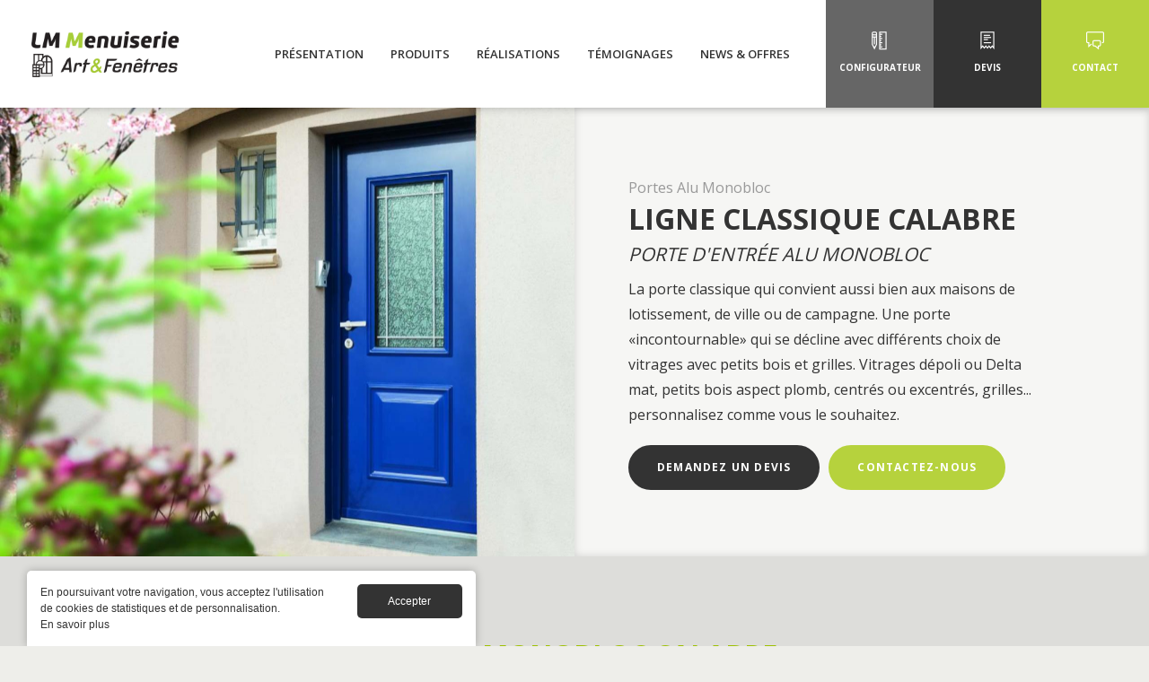

--- FILE ---
content_type: text/html; charset=utf-8
request_url: https://www.lm-menuiserie.com/ligne-classique-calabre
body_size: 14337
content:
<!DOCTYPE html>
<html lang="fr" dir="ltr"
  xmlns:content="http://purl.org/rss/1.0/modules/content/"
  xmlns:dc="http://purl.org/dc/terms/"
  xmlns:foaf="http://xmlns.com/foaf/0.1/"
  xmlns:og="http://ogp.me/ns#"
  xmlns:rdfs="http://www.w3.org/2000/01/rdf-schema#"
  xmlns:sioc="http://rdfs.org/sioc/ns#"
  xmlns:sioct="http://rdfs.org/sioc/types#"
  xmlns:skos="http://www.w3.org/2004/02/skos/core#"
  xmlns:xsd="http://www.w3.org/2001/XMLSchema#">

<head profile="http://www.w3.org/1999/xhtml/vocab">

	<meta http-equiv="Content-Type" content="text/html; charset=utf-8" />
<meta name="Generator" content="Drupal 7 (http://drupal.org)" />
<link rel="canonical" href="/ligne-classique-calabre" />
<link rel="shortlink" href="/node/646" />
<script src="https://www.google.com/recaptcha/api.js?hl=fr" async="async" defer="defer"></script>
<meta name="MobileOptimized" content="width" />
<meta name="HandheldFriendly" content="true" />
<meta name="viewport" content="width=device-width, initial-scale=1" />
<link rel="shortcut icon" href="https://www.lm-menuiserie.com/misc/favicon.ico" type="image/vnd.microsoft.icon" />
    <title>Ligne Classique Calabre | LM Menuiserie Lattes Montpellier</title>
    <link type="text/css" rel="stylesheet" href="https://www.lm-menuiserie.com/sites/default/files/css/css_xE-rWrJf-fncB6ztZfd2huxqgxu4WO-qwma6Xer30m4.css" media="all" />
<link type="text/css" rel="stylesheet" href="https://www.lm-menuiserie.com/sites/default/files/css/css_2xGpqTMJkbfMz7Amfe2oOmHRC7KFYxfIc-HO1Ik4qoY.css" media="all" />
<link type="text/css" rel="stylesheet" href="https://www.lm-menuiserie.com/sites/default/files/css/css_jGezWYUlSPs43m5riJhzkoR2w70p82OG-7uPD2EESj8.css" media="all" />
<style type="text/css" media="all">
<!--/*--><![CDATA[/*><!--*/
#sliding-popup.sliding-popup-bottom,#sliding-popup.sliding-popup-bottom .eu-cookie-withdraw-banner,.eu-cookie-withdraw-tab{background:#fff;}#sliding-popup.sliding-popup-bottom.eu-cookie-withdraw-wrapper{background:transparent}#sliding-popup .popup-content #popup-text h1,#sliding-popup .popup-content #popup-text h2,#sliding-popup .popup-content #popup-text h3,#sliding-popup .popup-content #popup-text p,.eu-cookie-compliance-secondary-button,.eu-cookie-withdraw-tab{color:#333 !important;}.eu-cookie-withdraw-tab{border-color:#333;}.eu-cookie-compliance-more-button{color:#333 !important;}

/*]]>*/-->
</style>
<link type="text/css" rel="stylesheet" href="https://www.lm-menuiserie.com/sites/default/files/css/css_FnBSCkzA_B1HLJ5MFazGzaucVMqtkButpQyZjjbTzhI.css" media="all" />

<!--[if (lt IE 9)]>
<link type="text/css" rel="stylesheet" href="https://www.lm-menuiserie.com/sites/all/themes/bootstrap-business/css/ie8.css?sp2pxt" media="all" />
<![endif]-->
    
        <!-- Media Queries support for IE6-8 -->  
    <!--[if lt IE 9]>
    <script src="https://www.lm-menuiserie.com/sites/all/themes/bootstrap-business/js/respond.min.js"></script>
    <![endif]-->
        
    <!-- Google Fonts -->
    <link href="https://fonts.googleapis.com/css?family=Open+Sans:300,400,600,700" rel="stylesheet">
    
    <!-- HTML5 element support for IE6-8 -->
    <!--[if lt IE 9]>
    <script src="//html5shiv.googlecode.com/svn/trunk/html5.js"></script>
    <![endif]-->
    <script type="text/javascript" src="https://www.lm-menuiserie.com/sites/default/files/js/js_yMSKTzBO0KmozyLwajzFOrrt_kto_9mtccAkb0rm7gc.js"></script>
<script type="text/javascript" src="https://www.lm-menuiserie.com/sites/default/files/js/js_TVTqjz8JHRb2KK9hlzuk0YsjzD013dKyYX_OTz-2VXU.js"></script>
<script type="text/javascript" src="https://www.lm-menuiserie.com/sites/default/files/js/js_DyHvVZUMqVJNjGZubGHV-p9cgK02X5nejM-RK7vypU8.js"></script>
<script type="text/javascript">
<!--//--><![CDATA[//><!--
jQuery(document).ready(function($) { 
		$(window).scroll(function() {
			if($(this).scrollTop() != 0) {
				$("#toTop").fadeIn();	
			} else {
				$("#toTop").fadeOut();
			}
		});
		
		$("#toTop").click(function() {
			$("body,html").animate({scrollTop:0},800);
		});	
		
		});
//--><!]]>
</script>
<script type="text/javascript">
<!--//--><![CDATA[//><!--
jQuery.extend(Drupal.settings, {"basePath":"\/","pathPrefix":"","ajaxPageState":{"theme":"bootstrap_business","theme_token":"TEBb0nJlw6ElQ--tZyEh8dahOHlPY69_tyW3xP8800o","js":{"0":1,"1":1,"sites\/all\/modules\/eu_cookie_compliance\/js\/eu_cookie_compliance.js":1,"misc\/jquery.js":1,"misc\/jquery-extend-3.4.0.js":1,"misc\/jquery-html-prefilter-3.5.0-backport.js":1,"misc\/jquery.once.js":1,"misc\/drupal.js":1,"sites\/all\/modules\/eu_cookie_compliance\/js\/jquery.cookie-1.4.1.min.js":1,"public:\/\/languages\/fr_3_mzEEOeCPm03l43pzrqHUmwQPduhkPOAdmSR3ZzGE0.js":1,"sites\/all\/libraries\/colorbox\/jquery.colorbox-min.js":1,"sites\/all\/modules\/colorbox\/js\/colorbox.js":1,"sites\/all\/modules\/colorbox\/styles\/default\/colorbox_style.js":1,"sites\/all\/modules\/colorbox\/js\/colorbox_load.js":1,"sites\/all\/modules\/captcha\/captcha.js":1,"sites\/all\/modules\/webform\/js\/webform.js":1,"2":1},"css":{"modules\/system\/system.base.css":1,"modules\/system\/system.menus.css":1,"modules\/system\/system.messages.css":1,"modules\/system\/system.theme.css":1,"sites\/all\/modules\/calendar\/css\/calendar_multiday.css":1,"modules\/comment\/comment.css":1,"sites\/all\/modules\/date\/date_api\/date.css":1,"sites\/all\/modules\/date\/date_popup\/themes\/datepicker.1.7.css":1,"sites\/all\/modules\/date\/date_repeat_field\/date_repeat_field.css":1,"modules\/field\/theme\/field.css":1,"modules\/node\/node.css":1,"modules\/search\/search.css":1,"modules\/user\/user.css":1,"sites\/all\/modules\/views\/css\/views.css":1,"sites\/all\/modules\/media\/modules\/media_wysiwyg\/css\/media_wysiwyg.base.css":1,"sites\/all\/modules\/colorbox\/styles\/default\/colorbox_style.css":1,"sites\/all\/modules\/ctools\/css\/ctools.css":1,"sites\/all\/modules\/webform\/css\/webform.css":1,"sites\/all\/modules\/eu_cookie_compliance\/css\/eu_cookie_compliance.css":1,"sites\/all\/modules\/addtoany\/addtoany.css":1,"0":1,"sites\/all\/themes\/bootstrap-business\/bootstrap\/css\/bootstrap.css":1,"sites\/all\/themes\/bootstrap-business\/color\/colors.css":1,"sites\/all\/themes\/bootstrap-business\/css\/themify-icons.css":1,"sites\/all\/themes\/bootstrap-business\/css\/font-awesome.css":1,"sites\/all\/themes\/bootstrap-business\/css\/style.css":1,"sites\/all\/themes\/bootstrap-business\/css\/local.css":1,"sites\/all\/themes\/bootstrap-business\/slick\/slick.css":1,"sites\/all\/themes\/bootstrap-business\/css\/ie8.css":1}},"colorbox":{"transition":"fade","speed":"350","opacity":"0.85","slideshow":false,"slideshowAuto":true,"slideshowSpeed":"2500","slideshowStart":"start slideshow","slideshowStop":"stop slideshow","current":"Image {current} \/ {total}","previous":"\u00ab Prev","next":"Next \u00bb","close":"Close","overlayClose":true,"returnFocus":true,"maxWidth":"98%","maxHeight":"98%","initialWidth":"300","initialHeight":"250","fixed":true,"scrolling":true,"mobiledetect":true,"mobiledevicewidth":"480px"},"urlIsAjaxTrusted":{"\/ligne-classique-calabre":true},"eu_cookie_compliance":{"popup_enabled":1,"popup_agreed_enabled":0,"popup_hide_agreed":0,"popup_clicking_confirmation":false,"popup_scrolling_confirmation":false,"popup_html_info":"\u003Cdiv\u003E\n  \u003Cdiv class=\u0022popup-content info\u0022\u003E\n    \u003Cdiv id=\u0022popup-text\u0022\u003E\n      \u003Cp\u003EEn poursuivant votre navigation, vous acceptez l\u0027utilisation de cookies de statistiques et de personnalisation.\u003C\/p\u003E\n              \u003Cbutton type=\u0022button\u0022 class=\u0022find-more-button eu-cookie-compliance-more-button\u0022\u003EEn savoir plus\u003C\/button\u003E\n          \u003C\/div\u003E\n    \u003Cdiv id=\u0022popup-buttons\u0022\u003E\n      \u003Cbutton type=\u0022button\u0022 class=\u0022agree-button eu-cookie-compliance-secondary-button\u0022\u003EAccepter\u003C\/button\u003E\n              \u003Cbutton type=\u0022button\u0022 class=\u0022decline-button eu-cookie-compliance-default-button\u0022 \u003EDecline\u003C\/button\u003E\n          \u003C\/div\u003E\n  \u003C\/div\u003E\n\u003C\/div\u003E","use_mobile_message":false,"mobile_popup_html_info":"\u003Cdiv\u003E\n  \u003Cdiv class=\u0022popup-content info\u0022\u003E\n    \u003Cdiv id=\u0022popup-text\u0022\u003E\n                    \u003Cbutton type=\u0022button\u0022 class=\u0022find-more-button eu-cookie-compliance-more-button\u0022\u003EEn savoir plus\u003C\/button\u003E\n          \u003C\/div\u003E\n    \u003Cdiv id=\u0022popup-buttons\u0022\u003E\n      \u003Cbutton type=\u0022button\u0022 class=\u0022agree-button eu-cookie-compliance-secondary-button\u0022\u003EAccepter\u003C\/button\u003E\n              \u003Cbutton type=\u0022button\u0022 class=\u0022decline-button eu-cookie-compliance-default-button\u0022 \u003EDecline\u003C\/button\u003E\n          \u003C\/div\u003E\n  \u003C\/div\u003E\n\u003C\/div\u003E\n","mobile_breakpoint":"768","popup_html_agreed":"\u003Cdiv\u003E\n  \u003Cdiv class=\u0022popup-content agreed\u0022\u003E\n    \u003Cdiv id=\u0022popup-text\u0022\u003E\n      \u003Ch2\u003EThank you for accepting cookies\u003C\/h2\u003E\n\u003Cp\u003EYou can now hide this message or find out more about cookies.\u003C\/p\u003E\n    \u003C\/div\u003E\n    \u003Cdiv id=\u0022popup-buttons\u0022\u003E\n      \u003Cbutton type=\u0022button\u0022 class=\u0022hide-popup-button eu-cookie-compliance-hide-button\u0022\u003EMasquer\u003C\/button\u003E\n              \u003Cbutton type=\u0022button\u0022 class=\u0022find-more-button eu-cookie-compliance-more-button-thank-you\u0022 \u003EMore info\u003C\/button\u003E\n          \u003C\/div\u003E\n  \u003C\/div\u003E\n\u003C\/div\u003E","popup_use_bare_css":false,"popup_height":"auto","popup_width":"100%","popup_delay":1000,"popup_link":"\/cookies","popup_link_new_window":0,"popup_position":null,"popup_language":"fr","store_consent":false,"better_support_for_screen_readers":0,"reload_page":0,"domain":"","popup_eu_only_js":0,"cookie_lifetime":"100","cookie_session":false,"disagree_do_not_show_popup":0,"method":"opt_in","whitelisted_cookies":"","withdraw_markup":"\u003Cbutton type=\u0022button\u0022 class=\u0022eu-cookie-withdraw-tab\u0022\u003EPrivacy settings\u003C\/button\u003E\n\u003Cdiv class=\u0022eu-cookie-withdraw-banner\u0022\u003E\n  \u003Cdiv class=\u0022popup-content info\u0022\u003E\n    \u003Cdiv id=\u0022popup-text\u0022\u003E\n      \u003Ch2\u003EWe use cookies on this site to enhance your user experience\u003C\/h2\u003E\n\u003Cp\u003EYou have given your consent for us to set cookies.\u003C\/p\u003E\n    \u003C\/div\u003E\n    \u003Cdiv id=\u0022popup-buttons\u0022\u003E\n      \u003Cbutton type=\u0022button\u0022 class=\u0022eu-cookie-withdraw-button\u0022\u003EWithdraw consent\u003C\/button\u003E\n    \u003C\/div\u003E\n  \u003C\/div\u003E\n\u003C\/div\u003E\n","withdraw_enabled":false}});
//--><!]]>
</script>
  
    <!-- Google Tag Manager -->
    <script>(function(w,d,s,l,i){w[l]=w[l]||[];w[l].push({'gtm.start':
    new Date().getTime(),event:'gtm.js'});var f=d.getElementsByTagName(s)[0],
    j=d.createElement(s),dl=l!='dataLayer'?'&l='+l:'';j.async=true;j.src=
    'https://www.googletagmanager.com/gtm.js?id='+i+dl;f.parentNode.insertBefore(j,f);
    })(window,document,'script','dataLayer','GTM-5K8W8PC');</script>
    <!-- End Google Tag Manager -->  
    
</head>

<body class="html not-front not-logged-in no-sidebars page-node page-node- page-node-646 node-type-produits-produit" >

    <!-- Google Tag Manager (noscript) -->
    <noscript><iframe src="https://www.googletagmanager.com/ns.html?id=GTM-5K8W8PC"
    height="0" width="0" style="display:none;visibility:hidden"></iframe></noscript>
    <!-- End Google Tag Manager (noscript) -->

    <div id="skip-link">
        <a href="#main-content" class="element-invisible element-focusable">Aller au contenu principal</a>
    </div>
        <div id="toTop"><i class="fa fa-angle-up" aria-hidden="true"></i></div>




<!-- header -->
<header id="header" role="banner" class="clearfix">
    <div class="container">

        <!-- #header-inside -->
        <div id="header-inside" class="clearfix">
            <div class="row">
                <div class="col-md-12">

                                <div id="logo">
                <a href="/" title="Accueil" rel="home"> <img src="https://www.lm-menuiserie.com/sites/all/themes/bootstrap-business/logo.png" alt="Accueil" /> </a>
                </div>
                
                                <div id="site-name">
                <a href="/" title="Accueil">LM Menuiserie Lattes Montpellier</a>
                </div>
                                
                                
                

                </div>
            </div>
        </div>
        <!-- EOF: #header-inside -->

    </div>
</header>
<!-- EOF: #header --> 

<!-- menu -->
<div id="menu">
    <!-- navbar -->
    <div class="navbar">
        <!-- container -->
        <div class="container">
            <!-- navbar-header -->
            <div class="navbar-header">
                <button type="button" class="navbar-toggle" data-toggle="collapse" data-target=".navbar-collapse">
                    <span class="icon-bar"></span>
                    <span class="icon-bar"></span>
                    <span class="icon-bar"></span>
                </button>
                <!-- logo -->
                <div class="logo">
                    <a href="/" title="Accueil" rel="home">
                        <img src="https://www.lm-menuiserie.com/sites/all/themes/bootstrap-business/img/lm-menuiserie-art-et-fenetres-logo.png">
                    </a>
                </div>
                <!-- /logo -->
            </div>
            <!-- /navbar-header -->
            <!-- nav-collapse -->
            <div class="navbar-collapse collapse">
                <!-- nav navbar-nav -->
                                  <div class="region region-navigation">
    <div id="block-menu-block-1" class="block block-menu-block clearfix">

    <h2>Menu principal</h2>
  
  <div class="content">
    <div class="menu-block-wrapper menu-block-1 menu-name-main-menu parent-mlid-0 menu-level-1">
  <ul class="menu"><li class="first leaf menu-mlid-1934"><a href="/fabricant-installateur-menuiseries-lattes-montpellier">Présentation</a></li>
<li class="leaf menu-mlid-1954"><a href="/menuiserie-pvc-alu-bois-mixte-lattes-montpellier">Produits</a></li>
<li class="leaf menu-mlid-1936"><a href="/realisations-menuiserie-portes-fenetres-volets-portails-stores-pvc-alu">Réalisations</a></li>
<li class="leaf menu-mlid-1966"><a href="/temoignages-avis-menuiserie-lattes-montpellier">Témoignages</a></li>
<li class="leaf menu-mlid-1937"><a href="/offres-actualites-videos-menuiserie-lattes-montpellier-fenetres-portes-volets-portails-pvc-alu-bois-mixte">News &amp; Offres</a></li>
<li class="leaf menu-mlid-1941"><a href="https://www.artetfenetres.com/services/lesconfigurateurs" title="">Configurateur</a></li>
<li class="leaf menu-mlid-1940"><a href="/devis-menuiserie-lattes-montpellier-fenetre-porte-volet-portail-cloture-store-domotique">Devis</a></li>
<li class="last leaf menu-mlid-1871"><a href="/contact-menuiserie-lattes-montpellier">Contact</a></li>
</ul></div>
  </div>
</div>
  </div>
                                <!-- /nav navbar-nav -->
            </div>
            <!-- /nav-collapse -->
        </div>
        <!-- /container -->
    </div>
    <!-- /navbar -->
</div>
<!-- /menu -->


<!-- #page -->
<div id="page" class="clearfix">
    
        
    <!-- #tabs -->
            <div class="tabs">
                </div>
        <!-- EOF: #tabs -->

    <!-- #action links -->
        <!-- EOF: #action links -->

    <!-- #titre-page -->
    <div id="titre-page">
        <div class="content">
            <div class="bloc">
				                                
                            </div>
        </div>
	</div>
        
    <!-- #main-content -->
    <div id="main-content">
    
        <div class="container">
        
            <!-- #messages-console -->
                        <!-- EOF: #messages-console -->
            
            <div class="row">

                

                <section class="col-md-12">

                    <!-- #main -->
                    <div id="main" class="clearfix">
                    
                         
                        <!-- #breadcrumb -->
                        <div id="breadcrumb" class="clearfix">
                            <!-- #breadcrumb-inside -->
                            <div id="breadcrumb-inside" class="clearfix">
                            <ol class="breadcrumb"><li><a href="/">Accueil</a></li><li>Ligne Classique Calabre</li></ol>                            </div>
                            <!-- EOF: #breadcrumb-inside -->
                        </div>
                        <!-- EOF: #breadcrumb -->
                        
                        
                        <!-- EOF:#content-wrapper -->
                        <div id="content-wrapper">

                              <div class="region region-content">
    <div id="block-system-main" class="block block-system clearfix">

    
  <div class="content">
    <article id="node-646" class="node node-produits-produit clearfix" about="/ligne-classique-calabre" typeof="sioc:Item foaf:Document">

    <header>
            <span property="dc:title" content="Ligne Classique Calabre" class="rdf-meta element-hidden"></span><span property="sioc:num_replies" content="0" datatype="xsd:integer" class="rdf-meta element-hidden"></span>
      </header>
  
  <div class="content">
    <div class="field field-name-field-app-gamme field-type-list-integer field-label-hidden"><div class="field-items"><div class="field-item even"> Portes Alu Monobloc</div></div></div><div class="field field-name-title-field field-type-text field-label-hidden"><div class="field-items"><div class="field-item even"><h1>Ligne Classique Calabre</h1>
</div></div></div><div class="field field-name-field-subtitle field-type-text field-label-hidden"><div class="field-items"><div class="field-item even"><h3>Porte d&#039;entrée Alu Monobloc </h3>
</div></div></div><div class="field field-name-field-image field-type-image field-label-hidden"><div class="field-items"><div class="field-item even"><img typeof="foaf:Image" src="https://www.lm-menuiserie.com/sites/default/files/styles/image_1280/public/ligne-porte-entree-calabre-photo-monalu.jpg?itok=lYnCMl1Q" width="1280" height="1359" alt="" /></div></div></div><div class="field field-name-field-contenu field-type-text-long field-label-hidden"><div class="field-items"><div class="field-item even"><p>La porte classique qui convient aussi bien aux maisons de lotissement, de ville ou de campagne. Une porte «incontournable» qui se décline avec différents choix de vitrages avec petits bois et grilles. Vitrages dépoli ou Delta mat, petits bois aspect plomb, centrés ou excentrés, grilles... personnalisez comme vous le souhaitez.</p>
</div></div></div><div class="field field-name-field-bloc-model field-type-field-collection field-label-hidden"><div class="field-items"><div class="field-item even"><div class="entity entity-field-collection-item field-collection-item-field-bloc-model clearfix" about="/field-collection/field-bloc-model/1226" typeof="">
  <div class="content">
    <div class="field field-name-title-field field-type-text field-label-hidden"><div class="field-items"><div class="field-item even"><h2>LES MODÈLES DE PORTES ALU MONOBLOC CALABRE</h2>
</div></div></div><div class="field field-name-field-liste-model field-type-field-collection field-label-hidden"><div class="field-items"><div class="field-item even"><div class="entity entity-field-collection-item field-collection-item-field-liste-model clearfix" about="/field-collection/field-liste-model/1227" typeof="">
  <div class="content">
    <div class="field field-name-field-image field-type-image field-label-hidden"><div class="field-items"><div class="field-item even"><a href="https://www.lm-menuiserie.com/sites/default/files/porte-entree-calabre-monalu-grille-ecaille.jpg" title="Liste modèles 1" class="colorbox" data-colorbox-gallery="gallery-all-xNsHvisPJBo" data-cbox-img-attrs="{&quot;title&quot;: &quot;&quot;, &quot;alt&quot;: &quot;&quot;}"><img typeof="foaf:Image" src="https://www.lm-menuiserie.com/sites/default/files/styles/image_460/public/porte-entree-calabre-monalu-grille-ecaille.jpg?itok=R84oFRQ_" width="460" height="1101" alt="" title="" /></a></div></div></div><div class="field field-name-title-field field-type-text field-label-hidden"><div class="field-items"><div class="field-item even"><h3>CALABRE</h3>
</div></div></div><div class="field field-name-field-contenu field-type-text-long field-label-hidden"><div class="field-items"><div class="field-item even"><p>Gamme de prix : €€€</p>
</div></div></div>  </div>
</div>
</div></div></div>  </div>
</div>
</div></div></div><div class="field field-name-field-bloc-desc field-type-field-collection field-label-hidden"><div class="field-items"><div class="field-item even"><div class="entity entity-field-collection-item field-collection-item-field-bloc-desc clearfix" about="/field-collection/field-bloc-desc/858" typeof="">
  <div class="content">
    <div class="field field-name-title-field field-type-text field-label-hidden"><div class="field-items"><div class="field-item even"><h2> Coupe technique - vue extérieure</h2>
</div></div></div><div class="field field-name-field-image field-type-image field-label-hidden"><div class="field-items"><div class="field-item even"><a href="https://www.lm-menuiserie.com/sites/default/files/monalu-exterieur.png" title="Bloc description 1" class="colorbox" data-colorbox-gallery="gallery-field_collection_item-858-xNsHvisPJBo" data-cbox-img-attrs="{&quot;title&quot;: &quot;&quot;, &quot;alt&quot;: &quot;&quot;}"><img typeof="foaf:Image" src="https://www.lm-menuiserie.com/sites/default/files/styles/image_460/public/monalu-exterieur.png?itok=HPRKO84x" width="460" height="598" alt="" title="" /></a></div></div></div><div class="field field-name-field-contenu field-type-text-long field-label-hidden"><div class="field-items"><div class="field-item even"><p>1. ÉTANCHÉITÉ : 3 joints d’étanchéité pour éviter les sensations d'infiltration d'air froid près de la porte.</p>
<p>2. ACOUSTIQUE: : Les 3 joints sont tubulaires, ce qui permet d’absorber le son à la fermeture de la porte.</p>
<p>3. DESIGN : Dormant (de 70mm) droit quasi affl eurant au design contemporain et épuré.</p>
<p>4. SOLIDITÉ : La plinthe tubulaire protège des chocs. Cette plinthe sert aussi de rejet d'eau pour que l'eau s'écoule devant la porte.</p>
<p>5. LONGÉVITÉ : Conception du panneau pour éviter les déformations liées aux changements brusques de températures.</p>
<p>6. ÉTANCHÉITÉ : Le joint brosse crée une barrière au début du seuil pour éviter d'éventuelles infiltrations d’eau au sol.</p>
<p>7. CONFORT : Seuil plat de 20 mm (à rupture de pont themique) évitant de se prendre les pieds dans le seuil de la porte et permettant un passage facile d'objets roulants (poussette, caddie et autre chariot).</p>
</div></div></div>  </div>
</div>
</div><div class="field-item odd"><div class="entity entity-field-collection-item field-collection-item-field-bloc-desc clearfix" about="/field-collection/field-bloc-desc/859" typeof="">
  <div class="content">
    <div class="field field-name-title-field field-type-text field-label-hidden"><div class="field-items"><div class="field-item even"><h2> Coupe technique - vue intérieure</h2>
</div></div></div><div class="field field-name-field-image field-type-image field-label-hidden"><div class="field-items"><div class="field-item even"><a href="https://www.lm-menuiserie.com/sites/default/files/monalu-interieur.png" title="Bloc description 2" class="colorbox" data-colorbox-gallery="gallery-field_collection_item-859-xNsHvisPJBo" data-cbox-img-attrs="{&quot;title&quot;: &quot;&quot;, &quot;alt&quot;: &quot;&quot;}"><img typeof="foaf:Image" src="https://www.lm-menuiserie.com/sites/default/files/styles/image_460/public/monalu-interieur.png?itok=NvCo8nQz" width="460" height="598" alt="" title="" /></a></div></div></div><div class="field field-name-field-contenu field-type-text-long field-label-hidden"><div class="field-items"><div class="field-item even"><p>• LONGÉVITÉ : Conception du panneau pour éviter les déformations liées aux changements brusques de températures.</p>
<p>1. ISOLATION :Panneau isolant d'une épaisseur de 80 mm pour préserver la température de votre logement (été comme hiver).</p>
<p>2. CONFORT : 4 fiches brochées avec platine de renfort (réglables en 3 dimensions) pour un fonctionnement parfait de la porte et donc un confort d'ouverture.</p>
</div></div></div>  </div>
</div>
</div></div></div><div class="field field-name-field-bloc-color field-type-field-collection field-label-hidden"><div class="field-items"><div class="field-item even"><div class="entity entity-field-collection-item field-collection-item-field-bloc-color clearfix" about="/field-collection/field-bloc-color/860" typeof="">
  <div class="content">
    <div class="field field-name-title-field field-type-text field-label-hidden"><div class="field-items"><div class="field-item even"><h2>Cette porte d&#039;entrée se décline dans les coloris suivants</h2>
</div></div></div><div class="field field-name-field-contenu field-type-text-long field-label-hidden"><div class="field-items"><div class="field-item even"><p>35 teintes au choix (Bi-coloration blanc intérieur).</p>
</div></div></div><div class="field field-name-field-liste-color field-type-field-collection field-label-hidden"><div class="field-items"><div class="field-item even"><div class="entity entity-field-collection-item field-collection-item-field-liste-color clearfix" about="/field-collection/field-liste-color/861" typeof="">
  <div class="content">
    <div class="field field-name-field-image field-type-image field-label-hidden"><div class="field-items"><div class="field-item even"><img typeof="foaf:Image" src="https://www.lm-menuiserie.com/sites/default/files/styles/image_320/public/couleurs-brun-argile.png?itok=SVs7NqMM" width="320" height="320" alt="" /></div></div></div><div class="field field-name-title-field field-type-text field-label-hidden"><div class="field-items"><div class="field-item even"><h4>BRUN ARGILE (RAL 8003)</h4>
</div></div></div>  </div>
</div>
</div><div class="field-item odd"><div class="entity entity-field-collection-item field-collection-item-field-liste-color clearfix" about="/field-collection/field-liste-color/862" typeof="">
  <div class="content">
    <div class="field field-name-field-image field-type-image field-label-hidden"><div class="field-items"><div class="field-item even"><img typeof="foaf:Image" src="https://www.lm-menuiserie.com/sites/default/files/styles/image_320/public/couleurs-brun-sepia.png?itok=DoPN_2Su" width="320" height="320" alt="" /></div></div></div><div class="field field-name-title-field field-type-text field-label-hidden"><div class="field-items"><div class="field-item even"><h4>BRUN SÉPIA (RAL 8014)</h4>
</div></div></div>  </div>
</div>
</div><div class="field-item even"><div class="entity entity-field-collection-item field-collection-item-field-liste-color clearfix" about="/field-collection/field-liste-color/863" typeof="">
  <div class="content">
    <div class="field field-name-field-image field-type-image field-label-hidden"><div class="field-items"><div class="field-item even"><img typeof="foaf:Image" src="https://www.lm-menuiserie.com/sites/default/files/styles/image_320/public/couleurs-beige-clair.png?itok=Ckget_6k" width="320" height="320" alt="" /></div></div></div><div class="field field-name-title-field field-type-text field-label-hidden"><div class="field-items"><div class="field-item even"><h4>BEIGE CLAIR (RAL 1013)</h4>
</div></div></div>  </div>
</div>
</div><div class="field-item odd"><div class="entity entity-field-collection-item field-collection-item-field-liste-color clearfix" about="/field-collection/field-liste-color/864" typeof="">
  <div class="content">
    <div class="field field-name-field-image field-type-image field-label-hidden"><div class="field-items"><div class="field-item even"><img typeof="foaf:Image" src="https://www.lm-menuiserie.com/sites/default/files/styles/image_320/public/couleurs-rouge-pourpre.png?itok=q9fi9cFq" width="320" height="320" alt="" /></div></div></div><div class="field field-name-title-field field-type-text field-label-hidden"><div class="field-items"><div class="field-item even"><h4>ROUGE POURPRE (RAL 3004)</h4>
</div></div></div>  </div>
</div>
</div><div class="field-item even"><div class="entity entity-field-collection-item field-collection-item-field-liste-color clearfix" about="/field-collection/field-liste-color/865" typeof="">
  <div class="content">
    <div class="field field-name-field-image field-type-image field-label-hidden"><div class="field-items"><div class="field-item even"><img typeof="foaf:Image" src="https://www.lm-menuiserie.com/sites/default/files/styles/image_320/public/couleurs-bleu-gentiane.png?itok=2pzGv2w9" width="320" height="320" alt="" /></div></div></div><div class="field field-name-title-field field-type-text field-label-hidden"><div class="field-items"><div class="field-item even"><h4>BLEU GENTIANE (RAL 5010)</h4>
</div></div></div>  </div>
</div>
</div><div class="field-item odd"><div class="entity entity-field-collection-item field-collection-item-field-liste-color clearfix" about="/field-collection/field-liste-color/866" typeof="">
  <div class="content">
    <div class="field field-name-field-image field-type-image field-label-hidden"><div class="field-items"><div class="field-item even"><img typeof="foaf:Image" src="https://www.lm-menuiserie.com/sites/default/files/styles/image_320/public/couleurs-vert-mousse.png?itok=Lw9XKW2k" width="320" height="320" alt="" /></div></div></div><div class="field field-name-title-field field-type-text field-label-hidden"><div class="field-items"><div class="field-item even"><h4>VERT MOUSSE (RAL 6005)</h4>
</div></div></div>  </div>
</div>
</div><div class="field-item even"><div class="entity entity-field-collection-item field-collection-item-field-liste-color clearfix" about="/field-collection/field-liste-color/867" typeof="">
  <div class="content">
    <div class="field field-name-field-image field-type-image field-label-hidden"><div class="field-items"><div class="field-item even"><img typeof="foaf:Image" src="https://www.lm-menuiserie.com/sites/default/files/styles/image_320/public/couleurs-gris-anthracite.png?itok=KgV-Kxbx" width="320" height="320" alt="" /></div></div></div><div class="field field-name-title-field field-type-text field-label-hidden"><div class="field-items"><div class="field-item even"><h4>GRIS ANTHRACITE (RAL 7016)</h4>
</div></div></div>  </div>
</div>
</div><div class="field-item odd"><div class="entity entity-field-collection-item field-collection-item-field-liste-color clearfix" about="/field-collection/field-liste-color/868" typeof="">
  <div class="content">
    <div class="field field-name-field-image field-type-image field-label-hidden"><div class="field-items"><div class="field-item even"><img typeof="foaf:Image" src="https://www.lm-menuiserie.com/sites/default/files/styles/image_320/public/couleurs-vert-blanc.png?itok=RVAe9mDK" width="320" height="320" alt="" /></div></div></div><div class="field field-name-title-field field-type-text field-label-hidden"><div class="field-items"><div class="field-item even"><h4>VERT BLANC (RAL 6019)</h4>
</div></div></div>  </div>
</div>
</div><div class="field-item even"><div class="entity entity-field-collection-item field-collection-item-field-liste-color clearfix" about="/field-collection/field-liste-color/869" typeof="">
  <div class="content">
    <div class="field field-name-field-image field-type-image field-label-hidden"><div class="field-items"><div class="field-item even"><img typeof="foaf:Image" src="https://www.lm-menuiserie.com/sites/default/files/styles/image_320/public/couleurs-vert-pale.png?itok=ro9u1oO-" width="320" height="320" alt="" /></div></div></div><div class="field field-name-title-field field-type-text field-label-hidden"><div class="field-items"><div class="field-item even"><h4>VERT PÂLE (RAL 6021)</h4>
</div></div></div>  </div>
</div>
</div><div class="field-item odd"><div class="entity entity-field-collection-item field-collection-item-field-liste-color clearfix" about="/field-collection/field-liste-color/870" typeof="">
  <div class="content">
    <div class="field field-name-field-image field-type-image field-label-hidden"><div class="field-items"><div class="field-item even"><img typeof="foaf:Image" src="https://www.lm-menuiserie.com/sites/default/files/styles/image_320/public/couleurs-vert-sapin_0.png?itok=s1wDosnA" width="320" height="320" alt="" /></div></div></div><div class="field field-name-title-field field-type-text field-label-hidden"><div class="field-items"><div class="field-item even"><h4>VERT SAPIN (RAL 6009)</h4>
</div></div></div>  </div>
</div>
</div><div class="field-item even"><div class="entity entity-field-collection-item field-collection-item-field-liste-color clearfix" about="/field-collection/field-liste-color/871" typeof="">
  <div class="content">
    <div class="field field-name-field-image field-type-image field-label-hidden"><div class="field-items"><div class="field-item even"><img typeof="foaf:Image" src="https://www.lm-menuiserie.com/sites/default/files/styles/image_320/public/couleurs-bleu-pastel.png?itok=5rBCCtue" width="320" height="320" alt="" /></div></div></div><div class="field field-name-title-field field-type-text field-label-hidden"><div class="field-items"><div class="field-item even"><h4>BLEU PASTEL (RAL 5024)</h4>
</div></div></div>  </div>
</div>
</div><div class="field-item odd"><div class="entity entity-field-collection-item field-collection-item-field-liste-color clearfix" about="/field-collection/field-liste-color/872" typeof="">
  <div class="content">
    <div class="field field-name-field-image field-type-image field-label-hidden"><div class="field-items"><div class="field-item even"><img typeof="foaf:Image" src="https://www.lm-menuiserie.com/sites/default/files/styles/image_320/public/couleurs-bleu-lointain.png?itok=ztnvsZOR" width="320" height="320" alt="" /></div></div></div><div class="field field-name-title-field field-type-text field-label-hidden"><div class="field-items"><div class="field-item even"><h4>BLEU LOINTAIN (RAL 5023)</h4>
</div></div></div>  </div>
</div>
</div><div class="field-item even"><div class="entity entity-field-collection-item field-collection-item-field-liste-color clearfix" about="/field-collection/field-liste-color/873" typeof="">
  <div class="content">
    <div class="field field-name-field-image field-type-image field-label-hidden"><div class="field-items"><div class="field-item even"><img typeof="foaf:Image" src="https://www.lm-menuiserie.com/sites/default/files/styles/image_320/public/couleurs-bleu-saphir.png?itok=dG8CbqDA" width="320" height="320" alt="" /></div></div></div><div class="field field-name-title-field field-type-text field-label-hidden"><div class="field-items"><div class="field-item even"><h4>BLEU SAPHIR (RAL 5003)</h4>
</div></div></div>  </div>
</div>
</div><div class="field-item odd"><div class="entity entity-field-collection-item field-collection-item-field-liste-color clearfix" about="/field-collection/field-liste-color/874" typeof="">
  <div class="content">
    <div class="field field-name-field-image field-type-image field-label-hidden"><div class="field-items"><div class="field-item even"><img typeof="foaf:Image" src="https://www.lm-menuiserie.com/sites/default/files/styles/image_320/public/couleurs-canon.png?itok=gyCux-0e" width="320" height="320" alt="" /></div></div></div><div class="field field-name-title-field field-type-text field-label-hidden"><div class="field-items"><div class="field-item even"><h4>CANON</h4>
</div></div></div>  </div>
</div>
</div><div class="field-item even"><div class="entity entity-field-collection-item field-collection-item-field-liste-color clearfix" about="/field-collection/field-liste-color/875" typeof="">
  <div class="content">
    <div class="field field-name-field-image field-type-image field-label-hidden"><div class="field-items"><div class="field-item even"><img typeof="foaf:Image" src="https://www.lm-menuiserie.com/sites/default/files/styles/image_320/public/couleurs-canon_0.png?itok=oPpyqiDW" width="320" height="320" alt="" /></div></div></div><div class="field field-name-title-field field-type-text field-label-hidden"><div class="field-items"><div class="field-item even"><h4>Canon</h4>
</div></div></div>  </div>
</div>
</div><div class="field-item odd"><div class="entity entity-field-collection-item field-collection-item-field-liste-color clearfix" about="/field-collection/field-liste-color/876" typeof="">
  <div class="content">
    <div class="field field-name-field-image field-type-image field-label-hidden"><div class="field-items"><div class="field-item even"><img typeof="foaf:Image" src="https://www.lm-menuiserie.com/sites/default/files/styles/image_320/public/couleurs-brun-mat.png?itok=wUqgOUGK" width="320" height="320" alt="" /></div></div></div><div class="field field-name-title-field field-type-text field-label-hidden"><div class="field-items"><div class="field-item even"><h4>BRUN MAT (1247)</h4>
</div></div></div>  </div>
</div>
</div><div class="field-item even"><div class="entity entity-field-collection-item field-collection-item-field-liste-color clearfix" about="/field-collection/field-liste-color/877" typeof="">
  <div class="content">
    <div class="field field-name-field-image field-type-image field-label-hidden"><div class="field-items"><div class="field-item even"><img typeof="foaf:Image" src="https://www.lm-menuiserie.com/sites/default/files/styles/image_320/public/couleurs-noir-profond.png?itok=JfrhzxaP" width="320" height="320" alt="" /></div></div></div><div class="field field-name-title-field field-type-text field-label-hidden"><div class="field-items"><div class="field-item even"><h4>NOIR PROFOND (RAL 9005)</h4>
</div></div></div>  </div>
</div>
</div><div class="field-item odd"><div class="entity entity-field-collection-item field-collection-item-field-liste-color clearfix" about="/field-collection/field-liste-color/878" typeof="">
  <div class="content">
    <div class="field field-name-field-image field-type-image field-label-hidden"><div class="field-items"><div class="field-item even"><img typeof="foaf:Image" src="https://www.lm-menuiserie.com/sites/default/files/styles/image_320/public/couleurs-gris-bistre-sable.png?itok=iKxM8lvu" width="320" height="322" alt="" /></div></div></div><div class="field field-name-title-field field-type-text field-label-hidden"><div class="field-items"><div class="field-item even"><h4>GRIS BISTRE SABLÉ (2800)</h4>
</div></div></div>  </div>
</div>
</div><div class="field-item even"><div class="entity entity-field-collection-item field-collection-item-field-liste-color clearfix" about="/field-collection/field-liste-color/879" typeof="">
  <div class="content">
    <div class="field field-name-field-image field-type-image field-label-hidden"><div class="field-items"><div class="field-item even"><img typeof="foaf:Image" src="https://www.lm-menuiserie.com/sites/default/files/styles/image_320/public/couleurs-gris-sable.png?itok=XF0gZH8w" width="320" height="322" alt="" /></div></div></div><div class="field field-name-title-field field-type-text field-label-hidden"><div class="field-items"><div class="field-item even"><h4>GRIS SABLÉ (2900)</h4>
</div></div></div>  </div>
</div>
</div><div class="field-item odd"><div class="entity entity-field-collection-item field-collection-item-field-liste-color clearfix" about="/field-collection/field-liste-color/880" typeof="">
  <div class="content">
    <div class="field field-name-field-image field-type-image field-label-hidden"><div class="field-items"><div class="field-item even"><img typeof="foaf:Image" src="https://www.lm-menuiserie.com/sites/default/files/styles/image_320/public/couleurs-noir-sable.png?itok=C9kqBd3B" width="320" height="322" alt="" /></div></div></div><div class="field field-name-title-field field-type-text field-label-hidden"><div class="field-items"><div class="field-item even"><h4>NOIR SABLÉ (2100)</h4>
</div></div></div>  </div>
</div>
</div><div class="field-item even"><div class="entity entity-field-collection-item field-collection-item-field-liste-color clearfix" about="/field-collection/field-liste-color/881" typeof="">
  <div class="content">
    <div class="field field-name-field-image field-type-image field-label-hidden"><div class="field-items"><div class="field-item even"><img typeof="foaf:Image" src="https://www.lm-menuiserie.com/sites/default/files/styles/image_320/public/couleurs-vert-sable.png?itok=Zs5DxBSE" width="320" height="322" alt="" /></div></div></div><div class="field field-name-title-field field-type-text field-label-hidden"><div class="field-items"><div class="field-item even"><h4>VERT SABLÉ (2500)</h4>
</div></div></div>  </div>
</div>
</div><div class="field-item odd"><div class="entity entity-field-collection-item field-collection-item-field-liste-color clearfix" about="/field-collection/field-liste-color/882" typeof="">
  <div class="content">
    <div class="field field-name-field-image field-type-image field-label-hidden"><div class="field-items"><div class="field-item even"><img typeof="foaf:Image" src="https://www.lm-menuiserie.com/sites/default/files/styles/image_320/public/couleurs-bleu-sable.png?itok=5sBnbysT" width="320" height="322" alt="" /></div></div></div><div class="field field-name-title-field field-type-text field-label-hidden"><div class="field-items"><div class="field-item even"><h4>BLEU SABLÉ (2700)</h4>
</div></div></div>  </div>
</div>
</div><div class="field-item even"><div class="entity entity-field-collection-item field-collection-item-field-liste-color clearfix" about="/field-collection/field-liste-color/883" typeof="">
  <div class="content">
    <div class="field field-name-field-image field-type-image field-label-hidden"><div class="field-items"><div class="field-item even"><img typeof="foaf:Image" src="https://www.lm-menuiserie.com/sites/default/files/styles/image_320/public/couleurs-gris-mouchete.png?itok=Bb_ceFPu" width="320" height="320" alt="" /></div></div></div><div class="field field-name-title-field field-type-text field-label-hidden"><div class="field-items"><div class="field-item even"><h4>GRIS MOUCHETÉ (8821)</h4>
</div></div></div>  </div>
</div>
</div><div class="field-item odd"><div class="entity entity-field-collection-item field-collection-item-field-liste-color clearfix" about="/field-collection/field-liste-color/884" typeof="">
  <div class="content">
    <div class="field field-name-field-image field-type-image field-label-hidden"><div class="field-items"><div class="field-item even"><img typeof="foaf:Image" src="https://www.lm-menuiserie.com/sites/default/files/styles/image_320/public/couleurs-gris-argent.png?itok=qinMcWso" width="320" height="320" alt="" /></div></div></div><div class="field field-name-title-field field-type-text field-label-hidden"><div class="field-items"><div class="field-item even"><h4>GRIS ARGENT (RAL 7001)</h4>
</div></div></div>  </div>
</div>
</div><div class="field-item even"><div class="entity entity-field-collection-item field-collection-item-field-liste-color clearfix" about="/field-collection/field-liste-color/885" typeof="">
  <div class="content">
    <div class="field field-name-field-image field-type-image field-label-hidden"><div class="field-items"><div class="field-item even"><img typeof="foaf:Image" src="https://www.lm-menuiserie.com/sites/default/files/styles/image_320/public/couleurs-rouge-signalisation.png?itok=AJOwYspA" width="320" height="320" alt="" /></div></div></div><div class="field field-name-title-field field-type-text field-label-hidden"><div class="field-items"><div class="field-item even"><h4>ROUGE SIGNALISATION (RAL 3020)</h4>
</div></div></div>  </div>
</div>
</div><div class="field-item odd"><div class="entity entity-field-collection-item field-collection-item-field-liste-color clearfix" about="/field-collection/field-liste-color/886" typeof="">
  <div class="content">
    <div class="field field-name-field-image field-type-image field-label-hidden"><div class="field-items"><div class="field-item even"><img typeof="foaf:Image" src="https://www.lm-menuiserie.com/sites/default/files/styles/image_320/public/couleurs-gris-basalte.png?itok=bRKQhtgG" width="320" height="320" alt="" /></div></div></div><div class="field field-name-title-field field-type-text field-label-hidden"><div class="field-items"><div class="field-item even"><h4>GRIS BASALTE (RAL 7012)</h4>
</div></div></div>  </div>
</div>
</div><div class="field-item even"><div class="entity entity-field-collection-item field-collection-item-field-liste-color clearfix" about="/field-collection/field-liste-color/887" typeof="">
  <div class="content">
    <div class="field field-name-field-image field-type-image field-label-hidden"><div class="field-items"><div class="field-item even"><img typeof="foaf:Image" src="https://www.lm-menuiserie.com/sites/default/files/styles/image_320/public/couleurs-gris-soie.png?itok=0UVy4J6l" width="320" height="320" alt="" /></div></div></div><div class="field field-name-title-field field-type-text field-label-hidden"><div class="field-items"><div class="field-item even"><h4>GRIS SOIE (RAL 7044)</h4>
</div></div></div>  </div>
</div>
</div><div class="field-item odd"><div class="entity entity-field-collection-item field-collection-item-field-liste-color clearfix" about="/field-collection/field-liste-color/888" typeof="">
  <div class="content">
    <div class="field field-name-field-image field-type-image field-label-hidden"><div class="field-items"><div class="field-item even"><img typeof="foaf:Image" src="https://www.lm-menuiserie.com/sites/default/files/styles/image_320/public/couleurs-gris-beige.png?itok=w1-IgwXy" width="320" height="320" alt="" /></div></div></div><div class="field field-name-title-field field-type-text field-label-hidden"><div class="field-items"><div class="field-item even"><h4>GRIS BEIGE (RAL 7006)</h4>
</div></div></div>  </div>
</div>
</div><div class="field-item even"><div class="entity entity-field-collection-item field-collection-item-field-liste-color clearfix" about="/field-collection/field-liste-color/889" typeof="">
  <div class="content">
    <div class="field field-name-field-image field-type-image field-label-hidden"><div class="field-items"><div class="field-item even"><img typeof="foaf:Image" src="https://www.lm-menuiserie.com/sites/default/files/styles/image_320/public/couleurs-blanc_4.png?itok=qd5rQNqC" width="320" height="320" alt="" /></div></div></div><div class="field field-name-title-field field-type-text field-label-hidden"><div class="field-items"><div class="field-item even"><h4>Blanc satiné (9210 50%)</h4>
</div></div></div>  </div>
</div>
</div><div class="field-item odd"><div class="entity entity-field-collection-item field-collection-item-field-liste-color clearfix" about="/field-collection/field-liste-color/890" typeof="">
  <div class="content">
    <div class="field field-name-field-image field-type-image field-label-hidden"><div class="field-items"><div class="field-item even"><img typeof="foaf:Image" src="https://www.lm-menuiserie.com/sites/default/files/styles/image_320/public/couleurs-brun-gris.png?itok=tRfHDJgd" width="320" height="320" alt="" /></div></div></div><div class="field field-name-title-field field-type-text field-label-hidden"><div class="field-items"><div class="field-item even"><h4>Brun gris (RAL 8019)</h4>
</div></div></div>  </div>
</div>
</div><div class="field-item even"><div class="entity entity-field-collection-item field-collection-item-field-liste-color clearfix" about="/field-collection/field-liste-color/891" typeof="">
  <div class="content">
    <div class="field field-name-field-image field-type-image field-label-hidden"><div class="field-items"><div class="field-item even"><img typeof="foaf:Image" src="https://www.lm-menuiserie.com/sites/default/files/styles/image_320/public/couleurs-bronze_0.png?itok=Kr8ZxgqE" width="320" height="320" alt="" /></div></div></div><div class="field field-name-title-field field-type-text field-label-hidden"><div class="field-items"><div class="field-item even"><h4>Bronze (9837)</h4>
</div></div></div>  </div>
</div>
</div><div class="field-item odd"><div class="entity entity-field-collection-item field-collection-item-field-liste-color clearfix" about="/field-collection/field-liste-color/892" typeof="">
  <div class="content">
    <div class="field field-name-field-image field-type-image field-label-hidden"><div class="field-items"><div class="field-item even"><img typeof="foaf:Image" src="https://www.lm-menuiserie.com/sites/default/files/styles/image_320/public/couleurs-or_0.png?itok=yeQlJc_x" width="320" height="320" alt="" /></div></div></div><div class="field field-name-title-field field-type-text field-label-hidden"><div class="field-items"><div class="field-item even"><h4>Or (0024)</h4>
</div></div></div>  </div>
</div>
</div><div class="field-item even"><div class="entity entity-field-collection-item field-collection-item-field-liste-color clearfix" about="/field-collection/field-liste-color/893" typeof="">
  <div class="content">
    <div class="field field-name-field-image field-type-image field-label-hidden"><div class="field-items"><div class="field-item even"><img typeof="foaf:Image" src="https://www.lm-menuiserie.com/sites/default/files/styles/image_320/public/couleurs-gris-metal_0.png?itok=JJLwjzAM" width="320" height="320" alt="" /></div></div></div><div class="field field-name-title-field field-type-text field-label-hidden"><div class="field-items"><div class="field-item even"><h4>Gris métal (0096)</h4>
</div></div></div>  </div>
</div>
</div><div class="field-item odd"><div class="entity entity-field-collection-item field-collection-item-field-liste-color clearfix" about="/field-collection/field-liste-color/894" typeof="">
  <div class="content">
    <div class="field field-name-field-image field-type-image field-label-hidden"><div class="field-items"><div class="field-item even"><img typeof="foaf:Image" src="https://www.lm-menuiserie.com/sites/default/files/styles/image_320/public/couleurs-rouille_0.png?itok=u1R2bKAb" width="320" height="320" alt="" /></div></div></div><div class="field field-name-title-field field-type-text field-label-hidden"><div class="field-items"><div class="field-item even"><h4>Rouille (2525)</h4>
</div></div></div>  </div>
</div>
</div><div class="field-item even"><div class="entity entity-field-collection-item field-collection-item-field-liste-color clearfix" about="/field-collection/field-liste-color/895" typeof="">
  <div class="content">
    <div class="field field-name-field-image field-type-image field-label-hidden"><div class="field-items"><div class="field-item even"><img typeof="foaf:Image" src="https://www.lm-menuiserie.com/sites/default/files/styles/image_320/public/couleurs-cuivre.png?itok=Xj4d3GNF" width="320" height="320" alt="" /></div></div></div><div class="field field-name-title-field field-type-text field-label-hidden"><div class="field-items"><div class="field-item even"><h4>Cuivre</h4>
</div></div></div>  </div>
</div>
</div></div></div>  </div>
</div>
</div></div></div><div class="field field-name-field-bloc-infos-1 field-type-field-collection field-label-hidden"><div class="field-items"><div class="field-item even"><div class="entity entity-field-collection-item field-collection-item-field-bloc-infos-1 clearfix" about="/field-collection/field-bloc-infos-1/855" typeof="">
  <div class="content">
    <div class="field field-name-title-field field-type-text field-label-hidden"><div class="field-items"><div class="field-item even"><h2>Porte classique monobloc</h2>
</div></div></div><div class="field field-name-field-contenu field-type-text-long field-label-hidden"><div class="field-items"><div class="field-item even"><p>La porte Calabre est la porte d’entrée traditionnelle par excellence. Si vous aimez les designs classiques mais que vous appréciez aussi les touches de modernité, cette porte est faite pour vous ! Elle s’accorde parfaitement avec les entrées des maisons de ville, comme celles situées à la campagne. Cette porte classique monobloc MONALU est du plus bel effet à l’intérieur comme à l’extérieur.</p>
</div></div></div>  </div>
</div>
</div><div class="field-item odd"><div class="entity entity-field-collection-item field-collection-item-field-bloc-infos-1 clearfix" about="/field-collection/field-bloc-infos-1/856" typeof="">
  <div class="content">
    <div class="field field-name-title-field field-type-text field-label-hidden"><div class="field-items"><div class="field-item even"><h2>La porte Calabre pleine</h2>
</div></div></div><div class="field field-name-field-contenu field-type-text-long field-label-hidden"><div class="field-items"><div class="field-item even"><p>Son look intemporel s’intègre parfaitement au style de maison que l’on appelle « à la française ». La porte pleine Calabre vous offre un confort optimal du point de vue de l’isolation, de l’étanchéité et de la sécurité.</p>
<p>Vous souhaitez donner un côté chic à votre habitation ? Optez pour une porte couleur métal. Vous voulez apporter une touche d’originalité à votre façade ? Pourquoi ne pas choisir un rouge éclatant ? Avec les 35 teintes du nuancier, vous pouvez faire en sorte que votre maison vous ressemble.</p>
</div></div></div>  </div>
</div>
</div><div class="field-item even"><div class="entity entity-field-collection-item field-collection-item-field-bloc-infos-1 clearfix" about="/field-collection/field-bloc-infos-1/857" typeof="">
  <div class="content">
    <div class="field field-name-title-field field-type-text field-label-hidden"><div class="field-items"><div class="field-item even"><h2>La porte Calabre vitrée</h2>
</div></div></div><div class="field field-name-field-contenu field-type-text-long field-label-hidden"><div class="field-items"><div class="field-item even"><p>La porte classique monobloc vitrée MONALU est idéale pour faire entrer la lumière dans votre intérieur, lui apporter chaleur et clarté au quotidien. Pour personnaliser votre porte, vous avec le choix entre un vitrage avec petit bois centré et un vitrage avec petit bois excentré, ou encore entre une grille pointe de diamant ou une grille écaille. Outre ses atouts esthétiques, la porte Calabre vous isole d’un point de vue thermique et phonique tout en garantissant une sécurité optimale grâce aux panneaux de vitrage équipés de retardateur d’effraction.</p>
<p>Les portes d’entrée traditionnelles Calabre vous plaisent ? Avec l’aide d’un conseiller Art et Fenêtres réalisez la porte faite pour votre maison !</p>
</div></div></div>  </div>
</div>
</div></div></div>  </div>

      <footer>
            </footer>
  
  
</article>  </div>
</div>
  </div>
                            
                        </div>
                        <!-- EOF:#content-wrapper -->

                    </div>
                    <!-- EOF:#main -->

                </section>

                        
            </div>

        </div>
    </div>
    <!-- EOF:#main-content -->

        <!-- #bottom-content -->
    <div id="bottom-content" class="clearfix">
        <div class="container">

            <!-- #bottom-content-inside -->
            <div id="bottom-content-inside" class="clearfix">
                <div class="row">
                    <div class="col-md-12">
                      <div class="region region-bottom-content">
    <div id="block-block-35" class="block block-block clearfix">

    
  <div class="content">
    <div>
<div class="col-sm-6 col-md-3">
<div class="action action-1"><a href="https://www.artetfenetres.com/services/lesconfigurateurs" target="_blank">Configurez <br />votre projet</a></div>
</div>
<div class="col-sm-6 col-md-3">
<div class="action action-2"><a href="devis-menuiserie-lattes-montpellier-fenetre-porte-volet-portail-cloture-store-domotique">Demandez <br />un devis</a></div>
</div>
<div class="col-sm-6 col-md-3">
<div class="action action-3"><a href="https://www.domofinance.com/simulation-credit/simulation-pret-travaux" target="_blank" data-toggle="tooltip" data-placement="top" title="Offre sous réserve d’étude et d’acceptation de votre dossier par Domofinance, SA au capital de 53 000 010 €, 450 275 490 RCS Paris, Siège social au 1 Bd Haussmann 75009 Paris. N° ORIAS 07 026 850 (www.orias.fr). Vous bénéficiez d'un droit de rétractation.">Financez <br />votre projet</a></div>
</div>
<div class="col-sm-6 col-md-3">
<div class="action action-4"><a href="contact-menuiserie-lattes-montpellier">Besoin d'aide <br />contactez-nous</a></div>
</div>
</div>
  </div>
</div>
<div id="block-views-competences-footer-block" class="block block-views clearfix">

    
  <div class="content">
    <div class="view view-competences-footer view-id-competences_footer view-display-id-block view-dom-id-c8c40b7c37a5939c5db96ce0a47dfc10">
        
  
  
      <div class="view-content">
        <div class="views-row views-row-1 views-row-odd views-row-first views-row-last">
      
  <div class="views-field views-field-field-competences">        <div class="field-content"><div class="entity entity-field-collection-item field-collection-item-field-competences clearfix" about="/field-collection/field-competences/92" typeof="">
  <div class="content">
    <div class="field field-name-title-field field-type-text field-label-hidden"><div class="field-items"><div class="field-item even"><h2>Nos compétences, certifications et labels</h2>
</div></div></div><div class="field field-name-field-contenu field-type-text-long field-label-hidden"><div class="field-items"><div class="field-item even"><p>Avec des produits de haute qualité à la pointe du progrés et une pose à la perfection nous assurons pour de très nombreuses années la satisfaction de nos clients.</p>
</div></div></div><div class="field field-name-field-labels-1 field-type-field-collection field-label-hidden"><div class="field-items"><div class="field-item even"><div class="entity entity-field-collection-item field-collection-item-field-labels-1 clearfix" about="/field-collection/field-labels-1/96" typeof="">
  <div class="content">
    <div class="field field-name-field-image field-type-image field-label-hidden"><div class="field-items"><div class="field-item even"><img typeof="foaf:Image" src="https://www.lm-menuiserie.com/sites/default/files/styles/image_320/public/origine-france-garantie.jpg?itok=UoKm_Hvj" width="320" height="317" alt="Origine France Garantie" /></div></div></div><div class="field field-name-title-field field-type-text field-label-hidden"><div class="field-items"><div class="field-item even"><h3>Origine France Garantie</h3>
</div></div></div><div class="field field-name-field-contenu field-type-text-long field-label-hidden"><div class="field-items"><div class="field-item even">Origine France Garantie est l’unique certification qui atteste l’origine française d’un produit. Elle est transversale, incontestable et assure aux consommateurs la traçabilité du produit en donnant une indication de provenance claire et objective.
</div></div></div><div class="field field-name-field-btn-lien field-type-text field-label-hidden"><div class="field-items"><div class="field-item even">http://www.originefrancegarantie.fr/</div></div></div>  </div>
</div>
</div><div class="field-item odd"><div class="entity entity-field-collection-item field-collection-item-field-labels-1 clearfix" about="/field-collection/field-labels-1/94" typeof="">
  <div class="content">
    <div class="field field-name-field-image field-type-image field-label-hidden"><div class="field-items"><div class="field-item even"><img typeof="foaf:Image" src="https://www.lm-menuiserie.com/sites/default/files/styles/image_320/public/cstb-fenetres-pvc-aluminium.jpg?itok=NcZsP61N" width="320" height="280" alt="NF CSTBat" /></div></div></div><div class="field field-name-title-field field-type-text field-label-hidden"><div class="field-items"><div class="field-item even"><h3>NF CSTBat</h3>
</div></div></div><div class="field field-name-field-contenu field-type-text-long field-label-hidden"><div class="field-items"><div class="field-item even">Les produits sont contrôlés par le Centre Scientifique et Technique du Bâtiment et ont reçu un avis technique favorable.</div></div></div><div class="field field-name-field-btn-lien field-type-text field-label-hidden"><div class="field-items"><div class="field-item even">http://www.cstb.fr/fr/</div></div></div>  </div>
</div>
</div><div class="field-item even"><div class="entity entity-field-collection-item field-collection-item-field-labels-1 clearfix" about="/field-collection/field-labels-1/102" typeof="">
  <div class="content">
    <div class="field field-name-field-image field-type-image field-label-hidden"><div class="field-items"><div class="field-item even"><img typeof="foaf:Image" src="https://www.lm-menuiserie.com/sites/default/files/styles/image_320/public/qualibat-RGE.jpg?itok=qz4czBCc" width="320" height="319" alt="Qualibat RGE" /></div></div></div><div class="field field-name-title-field field-type-text field-label-hidden"><div class="field-items"><div class="field-item even"><h3>Qualibat RGE</h3>
</div></div></div><div class="field field-name-field-contenu field-type-text-long field-label-hidden"><div class="field-items"><div class="field-item even">Les entreprises QUALIBAT RGE sont des entreprises qualifiées qui ont fait la preuve de leur efficacité dans le domaine de l’amélioration énergétique. Elles ont reçu la mention RGE en plus de leur qualification, complétée d’un contrôle sur chantier réalisé par un auditeur extérieur indépendant. Les entreprises QUALIBAT RGE sont aptes à vous conseiller et à effectuer l’ensemble de vos travaux de menuiseries extérieures.</div></div></div><div class="field field-name-field-btn-lien field-type-text field-label-hidden"><div class="field-items"><div class="field-item even">https://www.qualibat.com/qui-sommes-nous/presentation-qualibat/</div></div></div>  </div>
</div>
</div><div class="field-item odd"><div class="entity entity-field-collection-item field-collection-item-field-labels-1 clearfix" about="/field-collection/field-labels-1/93" typeof="">
  <div class="content">
    <div class="field field-name-field-image field-type-image field-label-hidden"><div class="field-items"><div class="field-item even"><img typeof="foaf:Image" src="https://www.lm-menuiserie.com/sites/default/files/styles/image_320/public/label-cekal_0.png?itok=36o4LFps" width="320" height="272" alt="Cekal" /></div></div></div><div class="field field-name-title-field field-type-text field-label-hidden"><div class="field-items"><div class="field-item even"><h3>Cekal</h3>
</div></div></div><div class="field field-name-field-contenu field-type-text-long field-label-hidden"><div class="field-items"><div class="field-item even">Label garantissant la qualité et l'étanchéité des doubles vitrages pendant 10 ans.</div></div></div><div class="field field-name-field-btn-lien field-type-text field-label-hidden"><div class="field-items"><div class="field-item even">http://www.cekal.com/site_html/D01R00.html</div></div></div>  </div>
</div>
</div><div class="field-item even"><div class="entity entity-field-collection-item field-collection-item-field-labels-1 clearfix" about="/field-collection/field-labels-1/97" typeof="">
  <div class="content">
    <div class="field field-name-field-image field-type-image field-label-hidden"><div class="field-items"><div class="field-item even"><img typeof="foaf:Image" src="https://www.lm-menuiserie.com/sites/default/files/styles/image_320/public/nf-fenetres-pvc-aluminium.jpg?itok=Ag2A-Lze" width="320" height="382" alt="NF Fenêtres PVC et Aluminium" /></div></div></div><div class="field field-name-title-field field-type-text field-label-hidden"><div class="field-items"><div class="field-item even"><h3>NF Fenêtres PVC et Aluminium</h3>
</div></div></div><div class="field field-name-field-contenu field-type-text-long field-label-hidden"><div class="field-items"><div class="field-item even">Selon dispositions du certificat Fenêtres, ce label garantit une qualité de fabrication des profilés PVC et Aluminium permettant la réalisation de châssis, sous homologation CSTB.</div></div></div><div class="field field-name-field-btn-lien field-type-text field-label-hidden"><div class="field-items"><div class="field-item even">https://fenetres-nf.fr/marque-nf/</div></div></div>  </div>
</div>
</div><div class="field-item odd"><div class="entity entity-field-collection-item field-collection-item-field-labels-1 clearfix" about="/field-collection/field-labels-1/98" typeof="">
  <div class="content">
    <div class="field field-name-field-image field-type-image field-label-hidden"><div class="field-items"><div class="field-item even"><img typeof="foaf:Image" src="https://www.lm-menuiserie.com/sites/default/files/styles/image_320/public/acotherm.jpg?itok=M91s_iCR" width="320" height="320" alt="Acotherm" /></div></div></div><div class="field field-name-title-field field-type-text field-label-hidden"><div class="field-items"><div class="field-item even"><h3>Acotherm</h3>
</div></div></div><div class="field field-name-field-contenu field-type-text-long field-label-hidden"><div class="field-items"><div class="field-item even">Norme nationale garantissant l'isolation thermique et acoustique.</div></div></div>  </div>
</div>
</div><div class="field-item even"><div class="entity entity-field-collection-item field-collection-item-field-labels-1 clearfix" about="/field-collection/field-labels-1/99" typeof="">
  <div class="content">
    <div class="field field-name-field-image field-type-image field-label-hidden"><div class="field-items"><div class="field-item even"><img typeof="foaf:Image" src="https://www.lm-menuiserie.com/sites/default/files/styles/image_320/public/qualicoat.jpg?itok=grXkB_8M" width="320" height="121" alt="Qualicoat" /></div></div></div><div class="field field-name-title-field field-type-text field-label-hidden"><div class="field-items"><div class="field-item even"><h3>Qualicoat</h3>
</div></div></div><div class="field field-name-field-contenu field-type-text-long field-label-hidden"><div class="field-items"><div class="field-item even">Garantie du laquage de l'aluminium.</div></div></div><div class="field field-name-field-btn-lien field-type-text field-label-hidden"><div class="field-items"><div class="field-item even">https://www.qualicoat.net</div></div></div>  </div>
</div>
</div><div class="field-item odd"><div class="entity entity-field-collection-item field-collection-item-field-labels-1 clearfix" about="/field-collection/field-labels-1/100" typeof="">
  <div class="content">
    <div class="field field-name-field-image field-type-image field-label-hidden"><div class="field-items"><div class="field-item even"><img typeof="foaf:Image" src="https://www.lm-menuiserie.com/sites/default/files/styles/image_320/public/qualimarine.jpg?itok=wbLgQk4r" width="320" height="162" alt="Qualimarine" /></div></div></div><div class="field field-name-title-field field-type-text field-label-hidden"><div class="field-items"><div class="field-item even"><h3>Qualimarine</h3>
</div></div></div><div class="field field-name-field-contenu field-type-text-long field-label-hidden"><div class="field-items"><div class="field-item even">Garantie de la préparation de surface avant laquage.</div></div></div><div class="field field-name-field-btn-lien field-type-text field-label-hidden"><div class="field-items"><div class="field-item even">http://www.qualimarine.fr/</div></div></div>  </div>
</div>
</div><div class="field-item even"><div class="entity entity-field-collection-item field-collection-item-field-labels-1 clearfix" about="/field-collection/field-labels-1/101" typeof="">
  <div class="content">
    <div class="field field-name-field-image field-type-image field-label-hidden"><div class="field-items"><div class="field-item even"><img typeof="foaf:Image" src="https://www.lm-menuiserie.com/sites/default/files/styles/image_320/public/label-bbc.jpg?itok=kfr3JZaJ" width="320" height="320" alt="BBC" /></div></div></div><div class="field field-name-title-field field-type-text field-label-hidden"><div class="field-items"><div class="field-item even"><h3>BBC</h3>
</div></div></div><div class="field field-name-field-contenu field-type-text-long field-label-hidden"><div class="field-items"><div class="field-item even">Toutes nos menuiseries répondent aux critères d'exigence des maisons BBC conforme à la réglementation thermique 2012.</div></div></div>  </div>
</div>
</div><div class="field-item odd"><div class="entity entity-field-collection-item field-collection-item-field-labels-1 clearfix" about="/field-collection/field-labels-1/224" typeof="">
  <div class="content">
    <div class="field field-name-field-image field-type-image field-label-hidden"><div class="field-items"><div class="field-item even"><img typeof="foaf:Image" src="https://www.lm-menuiserie.com/sites/default/files/styles/image_320/public/logo-QualiPAC-RGE.jpg?itok=3zrWTmEi" width="320" height="209" alt="" /></div></div></div><div class="field field-name-title-field field-type-text field-label-hidden"><div class="field-items"><div class="field-item even"><h3>Qualipac</h3>
</div></div></div><div class="field field-name-field-contenu field-type-text-long field-label-hidden"><div class="field-items"><div class="field-item even">Norme Européenne pour les menuiseries mixtes.</div></div></div><div class="field field-name-field-btn-lien field-type-text field-label-hidden"><div class="field-items"><div class="field-item even">https://www.qualit-enr.org/</div></div></div>  </div>
</div>
</div></div></div>  </div>
</div>
</div>  </div>  </div>
    </div>
  
  
  
  
  
  
</div>  </div>
</div>
  </div>
                    </div>
                </div>
            </div>
            <!-- EOF:#bottom-content-inside -->

        </div>
    </div>
    <!-- EOF: #bottom-content -->
    
</div>
<!-- EOF:#page -->

<!-- #footer -->
<footer id="footer" class="clearfix">
    <div class="container">
    
        <!-- #footer-inside -->
        <div id="footer-inside" class="clearfix">
            <div class="row">
                <div class="col-md-3">
                                        <div class="footer-area">
                      <div class="region region-footer-first">
    <div id="block-views-produits-famille-footer-block" class="block block-views clearfix">

    
  <div class="content">
    <div class="view view-produits-famille-footer view-id-produits_famille_footer view-display-id-block view-dom-id-23d1406e71fa5b734cd5011f0628324d">
            <div class="view-header">
      <p>Produits</p>
    </div>
  
  
  
      <div class="view-content">
        <div class="views-row views-row-1 views-row-odd views-row-first">
      
  <div class="views-field views-field-title">        <span class="field-content"><a href="/fenetres-et-portes-fenetres">Fenêtres et portes-fenêtres</a></span>  </div>  </div>
  <div class="views-row views-row-2 views-row-even">
      
  <div class="views-field views-field-title">        <span class="field-content"><a href="/portes-entree-et-portes-blindees">Portes d&#039;entrée et portes blindées</a></span>  </div>  </div>
  <div class="views-row views-row-3 views-row-odd">
      
  <div class="views-field views-field-title">        <span class="field-content"><a href="/volets-roulants-et-volets-battants">Volets roulants et volets battants</a></span>  </div>  </div>
  <div class="views-row views-row-4 views-row-even">
      
  <div class="views-field views-field-title">        <span class="field-content"><a href="/portails-et-clotures">Portails et Clôtures</a></span>  </div>  </div>
  <div class="views-row views-row-5 views-row-odd views-row-last">
      
  <div class="views-field views-field-title">        <span class="field-content"><a href="/protections-solaires">Protections solaires</a></span>  </div>  </div>
    </div>
  
  
  
  
  
  
</div>  </div>
</div>
  </div>
                    </div>
                                    </div>
                
                <div class="col-md-3">
                                        <div class="footer-area">
                      <div class="region region-footer-second">
    <div id="block-views-produits-famille-footer-2-block" class="block block-views clearfix">

    
  <div class="content">
    <div class="view view-produits-famille-footer-2 view-id-produits_famille_footer_2 view-display-id-block view-dom-id-e77c56c4e45352b8598578bd22709b12">
            <div class="view-header">
      <p> </p>
    </div>
  
  
  
      <div class="view-content">
        <div class="views-row views-row-1 views-row-odd views-row-first">
      
  <div class="views-field views-field-title">        <span class="field-content"><a href="/portes-de-garage">Portes de garage</a></span>  </div>  </div>
  <div class="views-row views-row-2 views-row-even">
      
  <div class="views-field views-field-title">        <span class="field-content"><a href="/motorisation-et-domotique">Motorisation et domotique</a></span>  </div>  </div>
  <div class="views-row views-row-3 views-row-odd">
      
  <div class="views-field views-field-title">        <span class="field-content"><a href="/moustiquaires">Moustiquaires</a></span>  </div>  </div>
  <div class="views-row views-row-4 views-row-even views-row-last">
      
  <div class="views-field views-field-title">        <span class="field-content"><a href="/autres-produits">Autres produits</a></span>  </div>  </div>
    </div>
  
  
  
  
      <div class="view-footer">
      <p><a href="menuiserie-pvc-alu-bois-mixte-lattes-montpellier">Tous les produits</a></p>
    </div>
  
  
</div>  </div>
</div>
  </div>
                    </div>
                                    </div>

                <div class="col-md-3">
                                        <div class="footer-area">
                      <div class="region region-footer-third">
    <div id="block-views-contact-footer-block" class="block block-views clearfix">

    
  <div class="content">
    <div class="view view-contact-footer view-id-contact_footer view-display-id-block view-dom-id-3872811a6b06149e3491f9158cd52516">
            <div class="view-header">
      <p>LM Menuiserie</p>
    </div>
  
  
  
      <div class="view-content">
        <div class="views-row views-row-1 views-row-odd views-row-first views-row-last">
    <article id="node-342" class="node node-contact-infos node-unpublished node-teaser clearfix" about="/lm-menuiserie" typeof="sioc:Item foaf:Document">

    <header>
              <h2><a href="/lm-menuiserie"></a></h2>
        <span property="dc:title" content="LM Menuiserie" class="rdf-meta element-hidden"></span><span property="sioc:num_replies" content="0" datatype="xsd:integer" class="rdf-meta element-hidden"></span>
      </header>
  
  <div class="content">
    <div class="field field-name-field-contenu field-type-text-long field-label-hidden"><div class="field-items"><div class="field-item even"><p>Le show room<br />
9 ZAC du Soriech<br />
34970 Lattes<br />
Tél. 04 67 220 320</p>
</div></div></div>  </div>

      <footer>
            </footer>
  
  
</article>  </div>
    </div>
  
  
  
  
      <div class="view-footer">
      <p><a href="contact-menuiserie-lattes-montpellier">Formulaire de contact et plan</a></p>
<iframe src="https://www.opinionsystem.fr/company_rating.php?company_id=3820&amp;rating_key=1ff9d06b3b3d0828309f588affebb8db&amp;language=fre&amp;text_color=BBBBBB" scrolling="no" frameborder="0" style="border: none; overflow: hidden; width: 180px; height: 22px;" allowtransparency="true"></iframe>    </div>
  
  
</div>  </div>
</div>
  </div>
                    </div>
                                    </div>

                <div class="col-md-3">
                                        <div class="footer-area">
                      <div class="region region-footer-fourth">
    <div id="block-views-newsletter-footer-block" class="block block-views clearfix">

    
  <div class="content">
    <div class="view view-newsletter-footer view-id-newsletter_footer view-display-id-block view-dom-id-e7609774bf2b80c629ced7e74b8b97b0">
            <div class="view-header">
      <p>Newsletter</p>
    </div>
  
  
  
      <div class="view-content">
        <div class="views-row views-row-1 views-row-odd views-row-first views-row-last">
    <article id="node-569" class="node node-webform clearfix" about="/newsletter-footer" typeof="sioc:Item foaf:Document">

    <header>
              <h2><a href="/newsletter-footer"></a></h2>
        <span property="dc:title" content="Newsletter footer" class="rdf-meta element-hidden"></span><span property="sioc:num_replies" content="0" datatype="xsd:integer" class="rdf-meta element-hidden"></span>
      </header>
  
  <div class="content">
    <div class="field field-name-field-contenu field-type-text-long field-label-hidden"><div class="field-items"><div class="field-item even"><p>Restez informé de notre actualité et de toutes nos offres !</p>
</div></div></div><form class="webform-client-form" enctype="multipart/form-data" action="/ligne-classique-calabre" method="post" id="webform-client-form-569" accept-charset="UTF-8"><div><div class="form-item webform-component webform-component-email webform-container-inline" id="webform-component-email">
  <label for="edit-submitted-email">Email <span class="form-required" title="Ce champ est requis.">*</span></label>
 <input class="email form-text form-email required" type="email" id="edit-submitted-email" name="submitted[email]" value="Votre adresse email" size="60" />
</div>
<input type="hidden" name="details[sid]" />
<input type="hidden" name="details[page_num]" value="1" />
<input type="hidden" name="details[page_count]" value="1" />
<input type="hidden" name="details[finished]" value="0" />
<input type="hidden" name="form_build_id" value="form-S22ZYM67lBvZEdjPT0rK1rgjK9jK1UlxwUBJeAdIZOg" />
<input type="hidden" name="form_id" value="webform_client_form_569" />
<div class="captcha"><input type="hidden" name="captcha_sid" value="1244260" />
<input type="hidden" name="captcha_token" value="986a3b8466129cd69bfef45efa186231" />
<input type="hidden" name="captcha_response" value="Google no captcha" />
<div class="g-recaptcha" data-sitekey="6Lcl_pMUAAAAAPoJ501ZUk8hU6Kn-XjckQ7DHcVh" data-theme="light" data-type="image"></div></div><div class="form-actions form-wrapper" id="edit-actions"><input type="submit" id="edit-submit" name="op" value="S&#039;inscrire" class="form-submit" /></div></div></form>  </div>

      <footer>
            </footer>
  
  
</article>  </div>
    </div>
  
  
  
  
  
  
</div>  </div>
</div>
  </div>
                    </div>
                                    </div>
            </div>
        </div>
        <!-- EOF: #footer-inside -->
    
    </div>
</footer> 
<!-- EOF #footer -->

<footer id="subfooter" class="clearfix">
    <div class="container">
        
        <!-- #subfooter-inside -->
        <div id="subfooter-inside" class="clearfix">
            <div class="row">
                <div class="col-md-12">
                    <!-- #subfooter-left -->
                    <div class="subfooter-area">
                                            

                                          <div class="region region-footer">
    <div id="block-menu-block-8" class="block block-menu-block clearfix">

    
  <div class="content">
    <div class="menu-block-wrapper menu-block-8 menu-name-menu-credits parent-mlid-0 menu-level-1">
  <ul class="menu"><li class="first leaf menu-mlid-475"><a href="/" title="">© LM Menuiserie | Art &amp; Fenêtres</a></li>
<li class="leaf menu-mlid-792"><a href="/mentions-legales" title="">Mentions légales</a></li>
<li class="leaf menu-mlid-1755"><a href="/cookies" title="">Cookies</a></li>
<li class="last leaf menu-mlid-477"><a href="http://www.hemerastudio.fr" title="">Réalisation Héméra studio</a></li>
</ul></div>
  </div>
</div>
<div id="block-views-menu-gamme-domo-block" class="block block-views clearfix">

    
  <div class="content">
    <div class="view view-menu-gamme-domo view-id-menu_gamme_domo view-display-id-block view-dom-id-2816a9063409e4752a0e15d5178f82d1">
            <div class="view-header">
      <p><a href="motorisation-et-domotique">Motorisation et domotique</a></p>
    </div>
  
  
  
      <div class="view-empty">
      <p><a href="motorisation-et-domotique">Motorisation et domotique</a></p>
    </div>
  
  
  
  
  
  
</div>  </div>
</div>
<div id="block-views-menu-gamme-fenetres-block" class="block block-views clearfix">

    
  <div class="content">
    <div class="view view-menu-gamme-fenetres view-id-menu_gamme_fenetres view-display-id-block view-dom-id-a605caeb563f60bc6e4db03d7d09bff6">
            <div class="view-header">
      <p><a href="fenetres-et-portes-fenetres">Fenêtres et portes-fenêtres</a></p>
    </div>
  
  
  
      <div class="view-content">
        <div class="views-row views-row-1 views-row-odd views-row-first">
      
  <div class="views-field views-field-title">        <span class="field-content"><a href="/fenetres-et-portes-fenetres-en-pvc">Fenêtres et portes-fenêtres PVC</a></span>  </div>  </div>
  <div class="views-row views-row-2 views-row-even">
      
  <div class="views-field views-field-title">        <span class="field-content"><a href="/fenetres-et-portes-fenetres-en-aluminium">Fenêtres et portes-fenêtres Alu</a></span>  </div>  </div>
  <div class="views-row views-row-3 views-row-odd">
      
  <div class="views-field views-field-title">        <span class="field-content"><a href="/fenetres-personnalisables-rau-fipro-art-design">Fenêtres personnalisables Rau-Fipro Art Design</a></span>  </div>  </div>
  <div class="views-row views-row-4 views-row-even">
      
  <div class="views-field views-field-title">        <span class="field-content"><a href="/fenetres-et-portes-fenetres-mixtes-bois-alu">Fenêtres et portes-fenêtres Mixtes Bois/Alu</a></span>  </div>  </div>
  <div class="views-row views-row-5 views-row-odd views-row-last">
      
  <div class="views-field views-field-title">        <span class="field-content"><a href="/fenetres-et-portes-fenetres-bois">Fenêtres et portes-fenêtres Bois</a></span>  </div>  </div>
    </div>
  
  
  
  
  
  
</div>  </div>
</div>
<div id="block-views-menu-gamme-mousti-block" class="block block-views clearfix">

    
  <div class="content">
    <div class="view view-menu-gamme-mousti view-id-menu_gamme_mousti view-display-id-block view-dom-id-5963022a425bed948c9ca63997c05f21">
            <div class="view-header">
      <p><a href="moustiquaires">Moustiquaires</a></p>
    </div>
  
  
  
      <div class="view-empty">
      <p><a href="moustiquaires">Moustiquaires</a></p>
    </div>
  
  
  
  
  
  
</div>  </div>
</div>
<div id="block-views-menu-gamme-portes-block" class="block block-views clearfix">

    
  <div class="content">
    <div class="view view-menu-gamme-portes view-id-menu_gamme_portes view-display-id-block view-dom-id-fdb2e3cd3a55f56deaebbda3ac6035cc">
            <div class="view-header">
      <p><a href="portes-entree-et-portes-blindees">Portes d'entrée et portes blindées</a></p>
    </div>
  
  
  
      <div class="view-content">
        <div class="views-row views-row-1 views-row-odd views-row-first">
      
  <div class="views-field views-field-title">        <span class="field-content"><a href="/portes-entree-alu-monobloc">Portes d&#039;entrée Alu monobloc</a></span>  </div>  </div>
  <div class="views-row views-row-2 views-row-even">
      
  <div class="views-field views-field-title">        <span class="field-content"><a href="/portes-entree-aluminium">Portes d&#039;entrée Alu</a></span>  </div>  </div>
  <div class="views-row views-row-3 views-row-odd">
      
  <div class="views-field views-field-title">        <span class="field-content"><a href="/portes-entree-pvc">Portes d&#039;entrée PVC</a></span>  </div>  </div>
  <div class="views-row views-row-4 views-row-even">
      
  <div class="views-field views-field-title">        <span class="field-content"><a href="/portes-entree-rau-fipro">Portes d&#039;entrée Rau-Fipro</a></span>  </div>  </div>
  <div class="views-row views-row-5 views-row-odd">
      
  <div class="views-field views-field-title">        <span class="field-content"><a href="/portes-entree-mixte-alu-bois">Portes d&#039;entrée Mixte Alu/Bois</a></span>  </div>  </div>
  <div class="views-row views-row-6 views-row-even">
      
  <div class="views-field views-field-title">        <span class="field-content"><a href="/portes-entree-bois">Portes d&#039;entrée Bois</a></span>  </div>  </div>
  <div class="views-row views-row-7 views-row-odd views-row-last">
      
  <div class="views-field views-field-title">        <span class="field-content"><a href="/portes-entree-blindees">Portes d&#039;entrée blindées</a></span>  </div>  </div>
    </div>
  
  
  
  
  
  
</div>  </div>
</div>
<div id="block-views-menu-gamme-volets-block" class="block block-views clearfix">

    
  <div class="content">
    <div class="view view-menu-gamme-volets view-id-menu_gamme_volets view-display-id-block view-dom-id-3d74b5c55a8e698781858119be1981ec">
            <div class="view-header">
      <p><a href="volets-roulants-et-volets-battants">Volets roulants et volets battants</a></p>
    </div>
  
  
  
      <div class="view-content">
        <div class="views-row views-row-1 views-row-odd views-row-first">
      
  <div class="views-field views-field-title">        <span class="field-content"><a href="/volets-battants-pvc">Volets battants PVC</a></span>  </div>  </div>
  <div class="views-row views-row-2 views-row-even">
      
  <div class="views-field views-field-title">        <span class="field-content"><a href="/volets-battants-aluminium">Volets battants Alu</a></span>  </div>  </div>
  <div class="views-row views-row-3 views-row-odd">
      
  <div class="views-field views-field-title">        <span class="field-content"><a href="/volets-roulants-pvc-ou-alu">Volets roulants PVC ou Alu</a></span>  </div>  </div>
  <div class="views-row views-row-4 views-row-even views-row-last">
      
  <div class="views-field views-field-title">        <span class="field-content"><a href="/persiennes-stores-interieurs">Persiennes</a></span>  </div>  </div>
    </div>
  
  
  
  
  
  
</div>  </div>
</div>
<div id="block-views-menu-gamme-portails-block" class="block block-views clearfix">

    
  <div class="content">
    <div class="view view-menu-gamme-portails view-id-menu_gamme_portails view-display-id-block view-dom-id-932dab77ae3386ff2454d9673b84b8b1">
            <div class="view-header">
      <p><a href="portails-et-clotures">Portails et Clôtures</a></p>
    </div>
  
  
  
      <div class="view-content">
        <div class="views-row views-row-1 views-row-odd views-row-first">
      
  <div class="views-field views-field-title">        <span class="field-content"><a href="/portails-pvc-clotures-pvc">Portails et clôtures PVC</a></span>  </div>  </div>
  <div class="views-row views-row-2 views-row-even">
      
  <div class="views-field views-field-title">        <span class="field-content"><a href="/portails-aluminium-clotures-alu">Portails et clôtures Alu</a></span>  </div>  </div>
  <div class="views-row views-row-3 views-row-odd views-row-last">
      
  <div class="views-field views-field-title">        <span class="field-content"><a href="/motorisation-portails-aluminium-pvc">Motorisation portails Alu ou PVC</a></span>  </div>  </div>
    </div>
  
  
  
  
  
  
</div>  </div>
</div>
<div id="block-views-menu-gamme-solaire-block" class="block block-views clearfix">

    
  <div class="content">
    <div class="view view-menu-gamme-solaire view-id-menu_gamme_solaire view-display-id-block view-dom-id-2a09b05f24555bf2a3763bbdb2ac76ce">
            <div class="view-header">
      <p><a href="protections-solaires">Protections solaires</a></p>
    </div>
  
  
  
      <div class="view-content">
        <div class="views-row views-row-1 views-row-odd views-row-first">
      
  <div class="views-field views-field-title">        <span class="field-content"><a href="/pergolas-bioclimatiques">Pergolas bioclimatiques (lames orientables)</a></span>  </div>  </div>
  <div class="views-row views-row-2 views-row-even">
      
  <div class="views-field views-field-title">        <span class="field-content"><a href="/pergotenda%C2%AE">Pergotenda® (toile)</a></span>  </div>  </div>
  <div class="views-row views-row-3 views-row-odd views-row-last">
      
  <div class="views-field views-field-title">        <span class="field-content"><a href="/stores-exterieurs">Stores extérieurs</a></span>  </div>  </div>
    </div>
  
  
  
  
  
  
</div>  </div>
</div>
<div id="block-views-menu-gamme-garage-block" class="block block-views clearfix">

    
  <div class="content">
    <div class="view view-menu-gamme-garage view-id-menu_gamme_garage view-display-id-block view-dom-id-d360d79d89f26d50d68ff7d35f57345b">
            <div class="view-header">
      <p><a href="portes-de-garage">Portes de garage</a></p>
    </div>
  
  
  
      <div class="view-content">
        <div class="views-row views-row-1 views-row-odd views-row-first">
      
  <div class="views-field views-field-title">        <span class="field-content"><a href="/portes-garage-wedoor">Portes de garage Wedoor</a></span>  </div>  </div>
  <div class="views-row views-row-2 views-row-even">
      
  <div class="views-field views-field-title">        <span class="field-content"><a href="/portes-garage-aludoor">Portes de garage Aludoor</a></span>  </div>  </div>
  <div class="views-row views-row-3 views-row-odd views-row-last">
      
  <div class="views-field views-field-title">        <span class="field-content"><a href="/portes-garage-lakal">Portes de garage Lakal</a></span>  </div>  </div>
    </div>
  
  
  
  
  
  
</div>  </div>
</div>
  </div>
                    
                    </div>
                    <!-- EOF: #subfooter-left -->
                </div>
            </div>
        </div>
        <!-- EOF: #subfooter-inside -->
    
    </div>
</footer>
<!-- EOF:#subfooter -->    <script type="text/javascript">
<!--//--><![CDATA[//><!--
function euCookieComplianceLoadScripts() {}
//--><!]]>
</script>
<script type="text/javascript">
<!--//--><![CDATA[//><!--
var eu_cookie_compliance_cookie_name = "";
//--><!]]>
</script>
<script type="text/javascript" src="https://www.lm-menuiserie.com/sites/default/files/js/js_2lJC5gTZ8B3-P19n2LPEd0viiCEmLJ5gcIAFYex1r0U.js"></script>

<script type="text/javascript" src="sites/all/themes/bootstrap-business/bootstrap/js/jquery.js"></script>
<script type="text/javascript" src="sites/all/themes/bootstrap-business/bootstrap/js/bootstrap.min.js"></script>
<script type="text/javascript" src="sites/all/themes/bootstrap-business/masonry/jquery.masonry.min.js"></script>
<script type="text/javascript" src="sites/all/themes/bootstrap-business/masonry/base.js"></script>
<script type="text/javascript" src="sites/all/themes/bootstrap-business/slick/slick.min.js"></script>
<script type="text/javascript" src="sites/all/themes/bootstrap-business/js/complements.js"></script>
<script type="text/javascript" src="sites/all/themes/bootstrap-business/js/jquery.autosize.js"></script>
  
</body>

</html>

--- FILE ---
content_type: text/html; charset=utf-8
request_url: https://www.google.com/recaptcha/api2/anchor?ar=1&k=6Lcl_pMUAAAAAPoJ501ZUk8hU6Kn-XjckQ7DHcVh&co=aHR0cHM6Ly93d3cubG0tbWVudWlzZXJpZS5jb206NDQz&hl=fr&type=image&v=7gg7H51Q-naNfhmCP3_R47ho&theme=light&size=normal&anchor-ms=20000&execute-ms=15000&cb=6cav8xq5l00n
body_size: 49125
content:
<!DOCTYPE HTML><html dir="ltr" lang="fr"><head><meta http-equiv="Content-Type" content="text/html; charset=UTF-8">
<meta http-equiv="X-UA-Compatible" content="IE=edge">
<title>reCAPTCHA</title>
<style type="text/css">
/* cyrillic-ext */
@font-face {
  font-family: 'Roboto';
  font-style: normal;
  font-weight: 400;
  font-stretch: 100%;
  src: url(//fonts.gstatic.com/s/roboto/v48/KFO7CnqEu92Fr1ME7kSn66aGLdTylUAMa3GUBHMdazTgWw.woff2) format('woff2');
  unicode-range: U+0460-052F, U+1C80-1C8A, U+20B4, U+2DE0-2DFF, U+A640-A69F, U+FE2E-FE2F;
}
/* cyrillic */
@font-face {
  font-family: 'Roboto';
  font-style: normal;
  font-weight: 400;
  font-stretch: 100%;
  src: url(//fonts.gstatic.com/s/roboto/v48/KFO7CnqEu92Fr1ME7kSn66aGLdTylUAMa3iUBHMdazTgWw.woff2) format('woff2');
  unicode-range: U+0301, U+0400-045F, U+0490-0491, U+04B0-04B1, U+2116;
}
/* greek-ext */
@font-face {
  font-family: 'Roboto';
  font-style: normal;
  font-weight: 400;
  font-stretch: 100%;
  src: url(//fonts.gstatic.com/s/roboto/v48/KFO7CnqEu92Fr1ME7kSn66aGLdTylUAMa3CUBHMdazTgWw.woff2) format('woff2');
  unicode-range: U+1F00-1FFF;
}
/* greek */
@font-face {
  font-family: 'Roboto';
  font-style: normal;
  font-weight: 400;
  font-stretch: 100%;
  src: url(//fonts.gstatic.com/s/roboto/v48/KFO7CnqEu92Fr1ME7kSn66aGLdTylUAMa3-UBHMdazTgWw.woff2) format('woff2');
  unicode-range: U+0370-0377, U+037A-037F, U+0384-038A, U+038C, U+038E-03A1, U+03A3-03FF;
}
/* math */
@font-face {
  font-family: 'Roboto';
  font-style: normal;
  font-weight: 400;
  font-stretch: 100%;
  src: url(//fonts.gstatic.com/s/roboto/v48/KFO7CnqEu92Fr1ME7kSn66aGLdTylUAMawCUBHMdazTgWw.woff2) format('woff2');
  unicode-range: U+0302-0303, U+0305, U+0307-0308, U+0310, U+0312, U+0315, U+031A, U+0326-0327, U+032C, U+032F-0330, U+0332-0333, U+0338, U+033A, U+0346, U+034D, U+0391-03A1, U+03A3-03A9, U+03B1-03C9, U+03D1, U+03D5-03D6, U+03F0-03F1, U+03F4-03F5, U+2016-2017, U+2034-2038, U+203C, U+2040, U+2043, U+2047, U+2050, U+2057, U+205F, U+2070-2071, U+2074-208E, U+2090-209C, U+20D0-20DC, U+20E1, U+20E5-20EF, U+2100-2112, U+2114-2115, U+2117-2121, U+2123-214F, U+2190, U+2192, U+2194-21AE, U+21B0-21E5, U+21F1-21F2, U+21F4-2211, U+2213-2214, U+2216-22FF, U+2308-230B, U+2310, U+2319, U+231C-2321, U+2336-237A, U+237C, U+2395, U+239B-23B7, U+23D0, U+23DC-23E1, U+2474-2475, U+25AF, U+25B3, U+25B7, U+25BD, U+25C1, U+25CA, U+25CC, U+25FB, U+266D-266F, U+27C0-27FF, U+2900-2AFF, U+2B0E-2B11, U+2B30-2B4C, U+2BFE, U+3030, U+FF5B, U+FF5D, U+1D400-1D7FF, U+1EE00-1EEFF;
}
/* symbols */
@font-face {
  font-family: 'Roboto';
  font-style: normal;
  font-weight: 400;
  font-stretch: 100%;
  src: url(//fonts.gstatic.com/s/roboto/v48/KFO7CnqEu92Fr1ME7kSn66aGLdTylUAMaxKUBHMdazTgWw.woff2) format('woff2');
  unicode-range: U+0001-000C, U+000E-001F, U+007F-009F, U+20DD-20E0, U+20E2-20E4, U+2150-218F, U+2190, U+2192, U+2194-2199, U+21AF, U+21E6-21F0, U+21F3, U+2218-2219, U+2299, U+22C4-22C6, U+2300-243F, U+2440-244A, U+2460-24FF, U+25A0-27BF, U+2800-28FF, U+2921-2922, U+2981, U+29BF, U+29EB, U+2B00-2BFF, U+4DC0-4DFF, U+FFF9-FFFB, U+10140-1018E, U+10190-1019C, U+101A0, U+101D0-101FD, U+102E0-102FB, U+10E60-10E7E, U+1D2C0-1D2D3, U+1D2E0-1D37F, U+1F000-1F0FF, U+1F100-1F1AD, U+1F1E6-1F1FF, U+1F30D-1F30F, U+1F315, U+1F31C, U+1F31E, U+1F320-1F32C, U+1F336, U+1F378, U+1F37D, U+1F382, U+1F393-1F39F, U+1F3A7-1F3A8, U+1F3AC-1F3AF, U+1F3C2, U+1F3C4-1F3C6, U+1F3CA-1F3CE, U+1F3D4-1F3E0, U+1F3ED, U+1F3F1-1F3F3, U+1F3F5-1F3F7, U+1F408, U+1F415, U+1F41F, U+1F426, U+1F43F, U+1F441-1F442, U+1F444, U+1F446-1F449, U+1F44C-1F44E, U+1F453, U+1F46A, U+1F47D, U+1F4A3, U+1F4B0, U+1F4B3, U+1F4B9, U+1F4BB, U+1F4BF, U+1F4C8-1F4CB, U+1F4D6, U+1F4DA, U+1F4DF, U+1F4E3-1F4E6, U+1F4EA-1F4ED, U+1F4F7, U+1F4F9-1F4FB, U+1F4FD-1F4FE, U+1F503, U+1F507-1F50B, U+1F50D, U+1F512-1F513, U+1F53E-1F54A, U+1F54F-1F5FA, U+1F610, U+1F650-1F67F, U+1F687, U+1F68D, U+1F691, U+1F694, U+1F698, U+1F6AD, U+1F6B2, U+1F6B9-1F6BA, U+1F6BC, U+1F6C6-1F6CF, U+1F6D3-1F6D7, U+1F6E0-1F6EA, U+1F6F0-1F6F3, U+1F6F7-1F6FC, U+1F700-1F7FF, U+1F800-1F80B, U+1F810-1F847, U+1F850-1F859, U+1F860-1F887, U+1F890-1F8AD, U+1F8B0-1F8BB, U+1F8C0-1F8C1, U+1F900-1F90B, U+1F93B, U+1F946, U+1F984, U+1F996, U+1F9E9, U+1FA00-1FA6F, U+1FA70-1FA7C, U+1FA80-1FA89, U+1FA8F-1FAC6, U+1FACE-1FADC, U+1FADF-1FAE9, U+1FAF0-1FAF8, U+1FB00-1FBFF;
}
/* vietnamese */
@font-face {
  font-family: 'Roboto';
  font-style: normal;
  font-weight: 400;
  font-stretch: 100%;
  src: url(//fonts.gstatic.com/s/roboto/v48/KFO7CnqEu92Fr1ME7kSn66aGLdTylUAMa3OUBHMdazTgWw.woff2) format('woff2');
  unicode-range: U+0102-0103, U+0110-0111, U+0128-0129, U+0168-0169, U+01A0-01A1, U+01AF-01B0, U+0300-0301, U+0303-0304, U+0308-0309, U+0323, U+0329, U+1EA0-1EF9, U+20AB;
}
/* latin-ext */
@font-face {
  font-family: 'Roboto';
  font-style: normal;
  font-weight: 400;
  font-stretch: 100%;
  src: url(//fonts.gstatic.com/s/roboto/v48/KFO7CnqEu92Fr1ME7kSn66aGLdTylUAMa3KUBHMdazTgWw.woff2) format('woff2');
  unicode-range: U+0100-02BA, U+02BD-02C5, U+02C7-02CC, U+02CE-02D7, U+02DD-02FF, U+0304, U+0308, U+0329, U+1D00-1DBF, U+1E00-1E9F, U+1EF2-1EFF, U+2020, U+20A0-20AB, U+20AD-20C0, U+2113, U+2C60-2C7F, U+A720-A7FF;
}
/* latin */
@font-face {
  font-family: 'Roboto';
  font-style: normal;
  font-weight: 400;
  font-stretch: 100%;
  src: url(//fonts.gstatic.com/s/roboto/v48/KFO7CnqEu92Fr1ME7kSn66aGLdTylUAMa3yUBHMdazQ.woff2) format('woff2');
  unicode-range: U+0000-00FF, U+0131, U+0152-0153, U+02BB-02BC, U+02C6, U+02DA, U+02DC, U+0304, U+0308, U+0329, U+2000-206F, U+20AC, U+2122, U+2191, U+2193, U+2212, U+2215, U+FEFF, U+FFFD;
}
/* cyrillic-ext */
@font-face {
  font-family: 'Roboto';
  font-style: normal;
  font-weight: 500;
  font-stretch: 100%;
  src: url(//fonts.gstatic.com/s/roboto/v48/KFO7CnqEu92Fr1ME7kSn66aGLdTylUAMa3GUBHMdazTgWw.woff2) format('woff2');
  unicode-range: U+0460-052F, U+1C80-1C8A, U+20B4, U+2DE0-2DFF, U+A640-A69F, U+FE2E-FE2F;
}
/* cyrillic */
@font-face {
  font-family: 'Roboto';
  font-style: normal;
  font-weight: 500;
  font-stretch: 100%;
  src: url(//fonts.gstatic.com/s/roboto/v48/KFO7CnqEu92Fr1ME7kSn66aGLdTylUAMa3iUBHMdazTgWw.woff2) format('woff2');
  unicode-range: U+0301, U+0400-045F, U+0490-0491, U+04B0-04B1, U+2116;
}
/* greek-ext */
@font-face {
  font-family: 'Roboto';
  font-style: normal;
  font-weight: 500;
  font-stretch: 100%;
  src: url(//fonts.gstatic.com/s/roboto/v48/KFO7CnqEu92Fr1ME7kSn66aGLdTylUAMa3CUBHMdazTgWw.woff2) format('woff2');
  unicode-range: U+1F00-1FFF;
}
/* greek */
@font-face {
  font-family: 'Roboto';
  font-style: normal;
  font-weight: 500;
  font-stretch: 100%;
  src: url(//fonts.gstatic.com/s/roboto/v48/KFO7CnqEu92Fr1ME7kSn66aGLdTylUAMa3-UBHMdazTgWw.woff2) format('woff2');
  unicode-range: U+0370-0377, U+037A-037F, U+0384-038A, U+038C, U+038E-03A1, U+03A3-03FF;
}
/* math */
@font-face {
  font-family: 'Roboto';
  font-style: normal;
  font-weight: 500;
  font-stretch: 100%;
  src: url(//fonts.gstatic.com/s/roboto/v48/KFO7CnqEu92Fr1ME7kSn66aGLdTylUAMawCUBHMdazTgWw.woff2) format('woff2');
  unicode-range: U+0302-0303, U+0305, U+0307-0308, U+0310, U+0312, U+0315, U+031A, U+0326-0327, U+032C, U+032F-0330, U+0332-0333, U+0338, U+033A, U+0346, U+034D, U+0391-03A1, U+03A3-03A9, U+03B1-03C9, U+03D1, U+03D5-03D6, U+03F0-03F1, U+03F4-03F5, U+2016-2017, U+2034-2038, U+203C, U+2040, U+2043, U+2047, U+2050, U+2057, U+205F, U+2070-2071, U+2074-208E, U+2090-209C, U+20D0-20DC, U+20E1, U+20E5-20EF, U+2100-2112, U+2114-2115, U+2117-2121, U+2123-214F, U+2190, U+2192, U+2194-21AE, U+21B0-21E5, U+21F1-21F2, U+21F4-2211, U+2213-2214, U+2216-22FF, U+2308-230B, U+2310, U+2319, U+231C-2321, U+2336-237A, U+237C, U+2395, U+239B-23B7, U+23D0, U+23DC-23E1, U+2474-2475, U+25AF, U+25B3, U+25B7, U+25BD, U+25C1, U+25CA, U+25CC, U+25FB, U+266D-266F, U+27C0-27FF, U+2900-2AFF, U+2B0E-2B11, U+2B30-2B4C, U+2BFE, U+3030, U+FF5B, U+FF5D, U+1D400-1D7FF, U+1EE00-1EEFF;
}
/* symbols */
@font-face {
  font-family: 'Roboto';
  font-style: normal;
  font-weight: 500;
  font-stretch: 100%;
  src: url(//fonts.gstatic.com/s/roboto/v48/KFO7CnqEu92Fr1ME7kSn66aGLdTylUAMaxKUBHMdazTgWw.woff2) format('woff2');
  unicode-range: U+0001-000C, U+000E-001F, U+007F-009F, U+20DD-20E0, U+20E2-20E4, U+2150-218F, U+2190, U+2192, U+2194-2199, U+21AF, U+21E6-21F0, U+21F3, U+2218-2219, U+2299, U+22C4-22C6, U+2300-243F, U+2440-244A, U+2460-24FF, U+25A0-27BF, U+2800-28FF, U+2921-2922, U+2981, U+29BF, U+29EB, U+2B00-2BFF, U+4DC0-4DFF, U+FFF9-FFFB, U+10140-1018E, U+10190-1019C, U+101A0, U+101D0-101FD, U+102E0-102FB, U+10E60-10E7E, U+1D2C0-1D2D3, U+1D2E0-1D37F, U+1F000-1F0FF, U+1F100-1F1AD, U+1F1E6-1F1FF, U+1F30D-1F30F, U+1F315, U+1F31C, U+1F31E, U+1F320-1F32C, U+1F336, U+1F378, U+1F37D, U+1F382, U+1F393-1F39F, U+1F3A7-1F3A8, U+1F3AC-1F3AF, U+1F3C2, U+1F3C4-1F3C6, U+1F3CA-1F3CE, U+1F3D4-1F3E0, U+1F3ED, U+1F3F1-1F3F3, U+1F3F5-1F3F7, U+1F408, U+1F415, U+1F41F, U+1F426, U+1F43F, U+1F441-1F442, U+1F444, U+1F446-1F449, U+1F44C-1F44E, U+1F453, U+1F46A, U+1F47D, U+1F4A3, U+1F4B0, U+1F4B3, U+1F4B9, U+1F4BB, U+1F4BF, U+1F4C8-1F4CB, U+1F4D6, U+1F4DA, U+1F4DF, U+1F4E3-1F4E6, U+1F4EA-1F4ED, U+1F4F7, U+1F4F9-1F4FB, U+1F4FD-1F4FE, U+1F503, U+1F507-1F50B, U+1F50D, U+1F512-1F513, U+1F53E-1F54A, U+1F54F-1F5FA, U+1F610, U+1F650-1F67F, U+1F687, U+1F68D, U+1F691, U+1F694, U+1F698, U+1F6AD, U+1F6B2, U+1F6B9-1F6BA, U+1F6BC, U+1F6C6-1F6CF, U+1F6D3-1F6D7, U+1F6E0-1F6EA, U+1F6F0-1F6F3, U+1F6F7-1F6FC, U+1F700-1F7FF, U+1F800-1F80B, U+1F810-1F847, U+1F850-1F859, U+1F860-1F887, U+1F890-1F8AD, U+1F8B0-1F8BB, U+1F8C0-1F8C1, U+1F900-1F90B, U+1F93B, U+1F946, U+1F984, U+1F996, U+1F9E9, U+1FA00-1FA6F, U+1FA70-1FA7C, U+1FA80-1FA89, U+1FA8F-1FAC6, U+1FACE-1FADC, U+1FADF-1FAE9, U+1FAF0-1FAF8, U+1FB00-1FBFF;
}
/* vietnamese */
@font-face {
  font-family: 'Roboto';
  font-style: normal;
  font-weight: 500;
  font-stretch: 100%;
  src: url(//fonts.gstatic.com/s/roboto/v48/KFO7CnqEu92Fr1ME7kSn66aGLdTylUAMa3OUBHMdazTgWw.woff2) format('woff2');
  unicode-range: U+0102-0103, U+0110-0111, U+0128-0129, U+0168-0169, U+01A0-01A1, U+01AF-01B0, U+0300-0301, U+0303-0304, U+0308-0309, U+0323, U+0329, U+1EA0-1EF9, U+20AB;
}
/* latin-ext */
@font-face {
  font-family: 'Roboto';
  font-style: normal;
  font-weight: 500;
  font-stretch: 100%;
  src: url(//fonts.gstatic.com/s/roboto/v48/KFO7CnqEu92Fr1ME7kSn66aGLdTylUAMa3KUBHMdazTgWw.woff2) format('woff2');
  unicode-range: U+0100-02BA, U+02BD-02C5, U+02C7-02CC, U+02CE-02D7, U+02DD-02FF, U+0304, U+0308, U+0329, U+1D00-1DBF, U+1E00-1E9F, U+1EF2-1EFF, U+2020, U+20A0-20AB, U+20AD-20C0, U+2113, U+2C60-2C7F, U+A720-A7FF;
}
/* latin */
@font-face {
  font-family: 'Roboto';
  font-style: normal;
  font-weight: 500;
  font-stretch: 100%;
  src: url(//fonts.gstatic.com/s/roboto/v48/KFO7CnqEu92Fr1ME7kSn66aGLdTylUAMa3yUBHMdazQ.woff2) format('woff2');
  unicode-range: U+0000-00FF, U+0131, U+0152-0153, U+02BB-02BC, U+02C6, U+02DA, U+02DC, U+0304, U+0308, U+0329, U+2000-206F, U+20AC, U+2122, U+2191, U+2193, U+2212, U+2215, U+FEFF, U+FFFD;
}
/* cyrillic-ext */
@font-face {
  font-family: 'Roboto';
  font-style: normal;
  font-weight: 900;
  font-stretch: 100%;
  src: url(//fonts.gstatic.com/s/roboto/v48/KFO7CnqEu92Fr1ME7kSn66aGLdTylUAMa3GUBHMdazTgWw.woff2) format('woff2');
  unicode-range: U+0460-052F, U+1C80-1C8A, U+20B4, U+2DE0-2DFF, U+A640-A69F, U+FE2E-FE2F;
}
/* cyrillic */
@font-face {
  font-family: 'Roboto';
  font-style: normal;
  font-weight: 900;
  font-stretch: 100%;
  src: url(//fonts.gstatic.com/s/roboto/v48/KFO7CnqEu92Fr1ME7kSn66aGLdTylUAMa3iUBHMdazTgWw.woff2) format('woff2');
  unicode-range: U+0301, U+0400-045F, U+0490-0491, U+04B0-04B1, U+2116;
}
/* greek-ext */
@font-face {
  font-family: 'Roboto';
  font-style: normal;
  font-weight: 900;
  font-stretch: 100%;
  src: url(//fonts.gstatic.com/s/roboto/v48/KFO7CnqEu92Fr1ME7kSn66aGLdTylUAMa3CUBHMdazTgWw.woff2) format('woff2');
  unicode-range: U+1F00-1FFF;
}
/* greek */
@font-face {
  font-family: 'Roboto';
  font-style: normal;
  font-weight: 900;
  font-stretch: 100%;
  src: url(//fonts.gstatic.com/s/roboto/v48/KFO7CnqEu92Fr1ME7kSn66aGLdTylUAMa3-UBHMdazTgWw.woff2) format('woff2');
  unicode-range: U+0370-0377, U+037A-037F, U+0384-038A, U+038C, U+038E-03A1, U+03A3-03FF;
}
/* math */
@font-face {
  font-family: 'Roboto';
  font-style: normal;
  font-weight: 900;
  font-stretch: 100%;
  src: url(//fonts.gstatic.com/s/roboto/v48/KFO7CnqEu92Fr1ME7kSn66aGLdTylUAMawCUBHMdazTgWw.woff2) format('woff2');
  unicode-range: U+0302-0303, U+0305, U+0307-0308, U+0310, U+0312, U+0315, U+031A, U+0326-0327, U+032C, U+032F-0330, U+0332-0333, U+0338, U+033A, U+0346, U+034D, U+0391-03A1, U+03A3-03A9, U+03B1-03C9, U+03D1, U+03D5-03D6, U+03F0-03F1, U+03F4-03F5, U+2016-2017, U+2034-2038, U+203C, U+2040, U+2043, U+2047, U+2050, U+2057, U+205F, U+2070-2071, U+2074-208E, U+2090-209C, U+20D0-20DC, U+20E1, U+20E5-20EF, U+2100-2112, U+2114-2115, U+2117-2121, U+2123-214F, U+2190, U+2192, U+2194-21AE, U+21B0-21E5, U+21F1-21F2, U+21F4-2211, U+2213-2214, U+2216-22FF, U+2308-230B, U+2310, U+2319, U+231C-2321, U+2336-237A, U+237C, U+2395, U+239B-23B7, U+23D0, U+23DC-23E1, U+2474-2475, U+25AF, U+25B3, U+25B7, U+25BD, U+25C1, U+25CA, U+25CC, U+25FB, U+266D-266F, U+27C0-27FF, U+2900-2AFF, U+2B0E-2B11, U+2B30-2B4C, U+2BFE, U+3030, U+FF5B, U+FF5D, U+1D400-1D7FF, U+1EE00-1EEFF;
}
/* symbols */
@font-face {
  font-family: 'Roboto';
  font-style: normal;
  font-weight: 900;
  font-stretch: 100%;
  src: url(//fonts.gstatic.com/s/roboto/v48/KFO7CnqEu92Fr1ME7kSn66aGLdTylUAMaxKUBHMdazTgWw.woff2) format('woff2');
  unicode-range: U+0001-000C, U+000E-001F, U+007F-009F, U+20DD-20E0, U+20E2-20E4, U+2150-218F, U+2190, U+2192, U+2194-2199, U+21AF, U+21E6-21F0, U+21F3, U+2218-2219, U+2299, U+22C4-22C6, U+2300-243F, U+2440-244A, U+2460-24FF, U+25A0-27BF, U+2800-28FF, U+2921-2922, U+2981, U+29BF, U+29EB, U+2B00-2BFF, U+4DC0-4DFF, U+FFF9-FFFB, U+10140-1018E, U+10190-1019C, U+101A0, U+101D0-101FD, U+102E0-102FB, U+10E60-10E7E, U+1D2C0-1D2D3, U+1D2E0-1D37F, U+1F000-1F0FF, U+1F100-1F1AD, U+1F1E6-1F1FF, U+1F30D-1F30F, U+1F315, U+1F31C, U+1F31E, U+1F320-1F32C, U+1F336, U+1F378, U+1F37D, U+1F382, U+1F393-1F39F, U+1F3A7-1F3A8, U+1F3AC-1F3AF, U+1F3C2, U+1F3C4-1F3C6, U+1F3CA-1F3CE, U+1F3D4-1F3E0, U+1F3ED, U+1F3F1-1F3F3, U+1F3F5-1F3F7, U+1F408, U+1F415, U+1F41F, U+1F426, U+1F43F, U+1F441-1F442, U+1F444, U+1F446-1F449, U+1F44C-1F44E, U+1F453, U+1F46A, U+1F47D, U+1F4A3, U+1F4B0, U+1F4B3, U+1F4B9, U+1F4BB, U+1F4BF, U+1F4C8-1F4CB, U+1F4D6, U+1F4DA, U+1F4DF, U+1F4E3-1F4E6, U+1F4EA-1F4ED, U+1F4F7, U+1F4F9-1F4FB, U+1F4FD-1F4FE, U+1F503, U+1F507-1F50B, U+1F50D, U+1F512-1F513, U+1F53E-1F54A, U+1F54F-1F5FA, U+1F610, U+1F650-1F67F, U+1F687, U+1F68D, U+1F691, U+1F694, U+1F698, U+1F6AD, U+1F6B2, U+1F6B9-1F6BA, U+1F6BC, U+1F6C6-1F6CF, U+1F6D3-1F6D7, U+1F6E0-1F6EA, U+1F6F0-1F6F3, U+1F6F7-1F6FC, U+1F700-1F7FF, U+1F800-1F80B, U+1F810-1F847, U+1F850-1F859, U+1F860-1F887, U+1F890-1F8AD, U+1F8B0-1F8BB, U+1F8C0-1F8C1, U+1F900-1F90B, U+1F93B, U+1F946, U+1F984, U+1F996, U+1F9E9, U+1FA00-1FA6F, U+1FA70-1FA7C, U+1FA80-1FA89, U+1FA8F-1FAC6, U+1FACE-1FADC, U+1FADF-1FAE9, U+1FAF0-1FAF8, U+1FB00-1FBFF;
}
/* vietnamese */
@font-face {
  font-family: 'Roboto';
  font-style: normal;
  font-weight: 900;
  font-stretch: 100%;
  src: url(//fonts.gstatic.com/s/roboto/v48/KFO7CnqEu92Fr1ME7kSn66aGLdTylUAMa3OUBHMdazTgWw.woff2) format('woff2');
  unicode-range: U+0102-0103, U+0110-0111, U+0128-0129, U+0168-0169, U+01A0-01A1, U+01AF-01B0, U+0300-0301, U+0303-0304, U+0308-0309, U+0323, U+0329, U+1EA0-1EF9, U+20AB;
}
/* latin-ext */
@font-face {
  font-family: 'Roboto';
  font-style: normal;
  font-weight: 900;
  font-stretch: 100%;
  src: url(//fonts.gstatic.com/s/roboto/v48/KFO7CnqEu92Fr1ME7kSn66aGLdTylUAMa3KUBHMdazTgWw.woff2) format('woff2');
  unicode-range: U+0100-02BA, U+02BD-02C5, U+02C7-02CC, U+02CE-02D7, U+02DD-02FF, U+0304, U+0308, U+0329, U+1D00-1DBF, U+1E00-1E9F, U+1EF2-1EFF, U+2020, U+20A0-20AB, U+20AD-20C0, U+2113, U+2C60-2C7F, U+A720-A7FF;
}
/* latin */
@font-face {
  font-family: 'Roboto';
  font-style: normal;
  font-weight: 900;
  font-stretch: 100%;
  src: url(//fonts.gstatic.com/s/roboto/v48/KFO7CnqEu92Fr1ME7kSn66aGLdTylUAMa3yUBHMdazQ.woff2) format('woff2');
  unicode-range: U+0000-00FF, U+0131, U+0152-0153, U+02BB-02BC, U+02C6, U+02DA, U+02DC, U+0304, U+0308, U+0329, U+2000-206F, U+20AC, U+2122, U+2191, U+2193, U+2212, U+2215, U+FEFF, U+FFFD;
}

</style>
<link rel="stylesheet" type="text/css" href="https://www.gstatic.com/recaptcha/releases/7gg7H51Q-naNfhmCP3_R47ho/styles__ltr.css">
<script nonce="FOrwl6x6iqQXz9t_eJPNug" type="text/javascript">window['__recaptcha_api'] = 'https://www.google.com/recaptcha/api2/';</script>
<script type="text/javascript" src="https://www.gstatic.com/recaptcha/releases/7gg7H51Q-naNfhmCP3_R47ho/recaptcha__fr.js" nonce="FOrwl6x6iqQXz9t_eJPNug">
      
    </script></head>
<body><div id="rc-anchor-alert" class="rc-anchor-alert"></div>
<input type="hidden" id="recaptcha-token" value="[base64]">
<script type="text/javascript" nonce="FOrwl6x6iqQXz9t_eJPNug">
      recaptcha.anchor.Main.init("[\x22ainput\x22,[\x22bgdata\x22,\x22\x22,\[base64]/[base64]/[base64]/[base64]/cjw8ejpyPj4+eil9Y2F0Y2gobCl7dGhyb3cgbDt9fSxIPWZ1bmN0aW9uKHcsdCx6KXtpZih3PT0xOTR8fHc9PTIwOCl0LnZbd10/dC52W3ddLmNvbmNhdCh6KTp0LnZbd109b2Yoeix0KTtlbHNle2lmKHQuYkImJnchPTMxNylyZXR1cm47dz09NjZ8fHc9PTEyMnx8dz09NDcwfHx3PT00NHx8dz09NDE2fHx3PT0zOTd8fHc9PTQyMXx8dz09Njh8fHc9PTcwfHx3PT0xODQ/[base64]/[base64]/[base64]/bmV3IGRbVl0oSlswXSk6cD09Mj9uZXcgZFtWXShKWzBdLEpbMV0pOnA9PTM/bmV3IGRbVl0oSlswXSxKWzFdLEpbMl0pOnA9PTQ/[base64]/[base64]/[base64]/[base64]\x22,\[base64]\\u003d\x22,\x22Y8OYw6vCpBtCw68bKcKWVwljWcObw50bwr/[base64]/DjcOmw4fDukHDpTdqw5FaNcKPwr/CpMKRbMKHw4fDu8OyFAwgw6/DkMOpF8KnccKKwqwDQ8OnBMKew5p6bcKWaiBBwpbCtMOFFD9VJ8KzwoTDtwZOWQ/CrsOLF8KRRFMWfkLDp8O2IhdtYE0pFMKnfnPDusO4csKya8OHwp7CqcO4bxzCgkB2w5HDosOzwqzCrcO3eRHDl3LDqcOewrwwUh/CqsOdw4jCmcK5LMKow4EBO1rCu11lAQ/Dp8OjCwbDgHnDqh56wpdTQBnCmF4xw7rDmzk2worCtMOlw4DCqjnCh8KVw6llw4fDjsObw6Fsw5ZswrzDpgzCucOmF1E1dcOXCC06FMOOwr/CuMO+w4nCpsK/w53CnsKBcG7Do8OlwqPDocOqH2AFw4JYHApHG8OuY8OaZ8KOwp9Mw5tISgouw63DmUt3wqYrw7HCkD8jwo/CvMOBwqHCvABmSDhcXADCj8OsLSAHwqZWb8OTw6ZrD8OTD8K0wr/DoAHDl8Ozw7/Ciy1Twp7DhyvClsKhRMKFw6vCkDVNw4d5PMOsw4FQI2bCpVFnQcOgwo/DlsO8wo/CsiJYw7cnBQHCvhXClEDChcOWQio1w6TDssOXw6vDvMK7wrrCv8OxITzCrMKXw7/DmFgRwpvCpX3Di8OMVsKbwqbCrMKFSSvDkW7CocKmLsKZwqDCvERUw77Cp8OYw4wkG8KpMV/CrsKaQHlvw6DCuzBcZ8Okwq9CQMKbw4RMwrc7w6gGwpAGbsK7w4XCrMK9wq7DvMKIElnDjknDlVXCvztVwrTCmQcUfcKqw7VuecKENxk9IhF0EMOcwqXDjsKiw5rCm8K0TsO7OV8lEcKoP28zwrvDvMOIw6PCv8Onw6gnw5pPMsO/wpHDtB3DqEkQw6V0w6ZNwr/CmWggFWpFwoJBw47ChsKEcWgIUsOiw6MWGHR5woMmw4EuJU0iwqTCiHnDs2g9FMKSSzjCnMOhFH5cKmfDhsKFwr/CsyUISsOEw5bCoyVwJ3vDvyjDqkk/[base64]/DkMOnPV5IwrB9Y8O7wqplwqTCmV/CtUrCnVEGwqvCrX1Vwpp1G0fCj2PDjcOnYMOLZAgDUsK9QMOBFWPDpi3Cl8KLKTbCrcOuwqjCjwgle8K5SMODw6AJScKKw4/CljgZw7vCssO8EwbDtTfCl8Ktw4PDt1rClkx/YcKiABbDu2DCmMO/w7M/ScKYRgo+acKLw4rDgnXDt8OAHMO1w4HDi8Ktwr16Qi/CpmnDviBFw6B9wprDnsKIw5vCl8Kbw7rDnyJRbMK6SXpwdh/Du2I4wr/[base64]/bsONwrDCocOReU9qwot+wqVGVMOXBnlYwpFRwo7CgsOFZ0J6KsOPw7fCi8OXwq3CpjI+AMOiKcK9Xg0dTmfCjAkWwq7Ct8KuwpPDn8OBw4jChcOpwrMXwqvDvzEjwqIjH0ZIRMKBw5jDmybCgFzCoTM/[base64]/DmjEyUXlqXsKuwowyR23CjRLDiwDCu8K3O8KIw60GfcKHMcKveMK4VU1pA8OHCnxWPzbCig3DghBTK8OZw5LDvsOYw7gwOlbDtnARwoLDvivCuXBdwoTDmMKsLxbDqGXClcOWLUbDu3fCnsOPPsO9VMKYw6vDisKmw4k5w4/CocO7YgTCnBrCu0vCuGFBw5XDsGAFanIhOsOjTMKfw6DDlMKdMsOOwrUYAsOJwpPDtcKgw7LDtsKbwrLCrznCrzTCuGVwFmrDsw3CuB/CpMOWD8KgUV0JE13CosOVPWnDoMOIw6/DssOQJwQZwpLDpzfDgcKbw55pw740IMKsFsKRRsKPFRTDt3jCusOZGk5Nw7hfwp1YwqPCvEsFaGEhPcOew4t7SATCr8KnQMKZN8Kfw7RBw4XDjwHCr2/CsA/DqMKgMsKAKlRrNCNsQ8KzLsOIAcONMUIPw6/Cg1XDn8O6d8KnwrfCl8OBwppjTMKiwq3CmwDChcKTwoXCmxdxwpl4w5XCpMK1w47DiT7DnT0cw63Dv8Kxw50Bw4XDjD0WwqbCmlVFNsODGcOFw6lSw5tGw5DCjsOUPkN6w5hVw5XCgV7DmhHDjWDDmSYEwplhPMK2WTzDoAZFJmUsdMOXwprCiCA2w7LDpMK/wo/DuV9yZlM8wr/[base64]/Cp8KxaFJjwqzCojIXDsKFAgUDHhhhO8OLw7jDhMKpf8KawrXDvRvDoyDCnSwhw7fCmz/DpTPCv8OTcnYPwrfDgzTDsTjCusKKYDZzXsKbw7dLCy3DlsKiw7TCuMKQfMONw4dpUC1uEDfCri7DgcOiK8KwWVrCnlR4c8KBwpxJw6kjwqTCucOxwojCgcKAJsOVbg3DisOhwpnCowQ9wrU4FsKqw7lUAsONMV7Dl3HCvyscMMK6dEzDp8Kwwq7Dvz/DlAzCnsKHT0FGwrzCng/CmXjCkDgmAsKqG8KoeGvCpMKewpbDqMO5ZhzDhUMMKcOzEsOzwrJ0w5XCt8O8IsOgw6zCvR7DoV3DkDZSWMKgCXB1w4nDhhJAE8Khw6XCu2TCrH9PwqV/w747LxXDtWzDp0DCvVTDv0XCkjTCqsOPw5Ebw6xewoLClFprwrtUwrfDriLCo8K/w5/ChcO2YMKrw7lACjRYwo/CucOVw7E2woPCssKwFXHDmVPDq2bDnsKmYsKYw7c2w4ZGwrkuwp4rwppIw4jCvcKVKMOhwq7DpMKmRcKabsK4dcK+AcO+wp7DjUg8w5gcwqUnwo/DgnLDmlPCuCXCmzXDsl7DmT8oIB8Uw57Dp0zDrsKhKGoHLQPDtcO4YyLDtDDDlRDCoMKOw4XDt8KWNUTDiRM8wqo/w7wQwqNswr5uR8K/UWJyXg/[base64]/ChsOrw74MwrPDgMOKw7gewr7DpxTCiDVZw4Ysw4tVwrfCkHUAbcKtw5vDjMOuTG4FbsKdw5VKwoTCn0I7wqHDgcKwwrjCg8KGwofCpsK3DcKmwoFdwr4Jw7NdwrfCggkJwojChSDDqkLDnDVLdcOwwrhvw7w1I8OswozDkMKbcC/[base64]/DhjjDl8O3DXzDi8Oew7nDhMOjwqnDvMKqC1TCmy/DucKXw67CjcKNHMOPw47DvlUcJRMCeMKyf1FkNsO3HcO8K0Z0wr7Ds8O9dsOTXEc5w4HDqE4JwoU9BMKvw5rCunMvw6V+McKzwr/ChcObw4/CqsK/V8KEFzZMDG3DlsKlw6oYwr9MVFEHw6rDt1jDvsKbw43CsMOGwo3Cq8Oqw44id8KPAQHCnQ7DtMObwpokNcKLP2jDribCmcOZw47CjsKrZRXCscKVLT3CqF0JesOqw7DDk8Ktw4VTZGt3N2/ChsKKwrshWMOAMWvDhMKdSlPCqcO1w59mbcKEGMKPfsKOOcONwpdBwonCiSUhwrlmw4/Dk0tfwqbDrTk/wp7CqCRGFMKNw6snw53DqQvCvmtIw6fCgsK6wqrDhsKyw4ADM0tUZGTCvRBdd8K6eH3DhMODQCluQMOKwqYZPCQ+bMORw4fDvwLDnsOsS8OZKMOuPsK7w4RVZCQ/UgIoXCxCwovDiE8BIiJuw6JCwpI9w7rDk3l3UCJCCznChcKlw5prDmU8AsKRwqbDnhTDpMOlMkfDjQZwTxdQwqjCoCU6wqkgem/ChMO4wofCoD7CjhrCiQEcw6jDlMK/w5Yxw7xKOlfChcKPwqjDi8OGa8OtLMO2w5FHw7Y2UwrCkcKlwpvChHMPf3DCocK6UMKqw7RmwqbChUBhNMOwMsK7RGPCn0AsN2/[base64]/[base64]/DrjLCjic8woHCoDlPNmkuXVTDpGUAJcOkUUPCnsOhRsKOw4J/CMK1wrfCjsODwrTCqzfCnXoGADgICWwjwqLDjxFYci7Ctit/wozDjcKhwrV2LMK8w4rCrxlyJcKiOW7CiVHCnh0qwpnCncO9NRQfwprDkB3CpMKONcOKw6pKw6Y3w4lec8OZQMO/w7bDiMKYSShrwonCn8OUw4ZPKMOXw73Cn1nCtsKGw6oUw7/DvcKRwq/[base64]/[base64]/[base64]/DkMO8wqnDi8OLK1xow4DDlsKYw4vCukHDp3JKwpQubsK+d8KPwpLCt8KGw6fCkFfCncOzasKHJsKJw7/[base64]/[base64]/DonBBw6XDi8KlfsK7ajJ3bhnDrVNSf8KIwoHCrkwuFEl5RS/CvmbDkCIjwoQdGVvCkSTDh2RfNsOMw7DCg0nDtMKERGluw7Q6Tjoaw47DrcOMw5gQwowBw5Jhwq7DihYQKXzCp2MaQsKUNMKWwrnDmx3CkwLCpCcnccKowr5SUjzCk8O/wpvCiTTCpMOtw4jDmV9xKw7DozfDhcKHwrNuw4/ChX1NwprDv20FwpjDmGweNMKYS8KJC8K0wrRXw5vDkMOSGnjDrAvDvW/ClWTDnUDDhiLClQvCrsOvNMKWI8K8PMKQQUTCt0Baw7TCtnU3NGEMM1PDlWTDtS/[base64]/wqsswpFYw7cjwq/DjsOrw4zDtkpFQMO1B8Kgw55SwqDCjcKSw7MZUgV1w4LCvRtqEx3Dn34ATcObw60jw4vDmhJlwpHCvzDDscOyw4nDusOZw4DDo8KswoZZH8K9GyzDtcOHIcKsJsKaw6MEwpPDvE4Nw7XDrV99wpzDkXdWI1PCkmPDsMK/[base64]/eztFwobDqzzDh8O8w4AMw43Dgw3DtjlUVXPDkWbDlEEhb1vDljzDjcKsw5nChMOWw5MGbcK5X8Oxw6DCjj7DlW/[base64]/bHlqb8Ojw4hJUcK/Z8Ktw483KyAwQMOmEMK5wpx7CsORecO2w6x8w4XDg1DDmMO5w47CqEDDisKyCV/CmsKUKsKGIsO6w6zDrQxROsKXwp/ChsKJSsKww7wuw7/Cp0t/w4IqMsKPwqDDi8KvScORFDzCvEQvbBpGfz/CozjCjsKuJ3I6wqXDmFA1wqHDicKqw4nCvcK3LHHCpCTDgSXDnU9yFcO3KjQhwoDCmMOCMMKGAn8wFMK4w5NIwp3DoMOpdMOzUkDCm07CuMKyBMOeO8Kxw6AVw4bCuDsvfsKwwrJKw5pGwpECw4VCwqlMwrXCvMKRBG/CkmMjbn7Ct0DCrEY3XnoLwo0qw7HDkcOUwqgnbcKxMXkkPcONM8KJVMK8wpxfwqRMYcOzBl5LwovDjcKawpTDmiUJQ2/[base64]/Dk8KoJ0DCssKgEsOuw5RaJ0HCnDR9RTjDnkQ7wpY0wrPDsWwrwpUDecKpXAoaJ8Olw7ILwrx+XDxOJsOVwowQGcK+IcKqUcKrOxPDp8OIwrJJw5TCgMO3w5fDhcOmTj7DtcK/BsOUDsK/XnXDtHrCr8O7w43CsMKsw45twq7DvMKAw4bCssO6AiZoDcKWwoJEw5PCmnNyZU/[base64]/ClUdnw60uQHpGw5MrI8KxCyzCj3dSwoUAPcKgD8KOwoMfw73Dj8KvZcOSAcOYH3M4w4HClcKFA3AbRsKCwpZrwq7CugPCtnfCoMOAw5NMQClQf3g0w5Vew7olwrVSwqNUblEuYjfCj0EOwpo9wpZtw77CjcOKw6vDpSLCnMK9GBnDiTbDgcOOwodowpI3fD/CgsOnIwJjak1hCWLDgnF2w4/[base64]/wrHDkcOjwoPCryZcKsOyT1rClsO0w4YMwr/DicOkZ8ObRRfDrlLCqHIzwr7Cj8KdwqAWEE0UZMKcMVPCt8O3wpvDuX9vZsOCSi7DsixYw4bCuMKLMjvDuSoGw5XDiT/DhxpPIlHDlBQtBV0OPcKVw47DvzTDl8Kwd2cIwoFtwrHCkXAqAsKoAwTDvgsbw5TCvk5HbMOGw4fClC9NcRDCusKfVAcoch/DomdTwqMJw5U0e0JFw6AhOcKcc8K5MhccD35aw4LDpsKORmvDpAUGYgLCmFNzacKZDcKow65rbltrw4Y6w4HCmh/DtsK5wq5ZaWTDgsOcUXPCgCMlw5t1MghpDj1RwoXDrcOgw5PClcK/w5/Dj1rCul18PcO+wrtJEcKVPG/Cs2NvwqnCrcKVwqHDpsKWwq/[base64]/LsO1wrnDg8OXGUPDq3F5w4YTAlFxwppvw7LDu8O8KsKESQEHR8KdwrY8VEQTdVPDicOaw6Esw5LDqCTDvxEgX1JSwqMXwoXDgsOww54zwqHDtTbCpcOlDsOPw6/DksOWTgzCpCjCvcOswpoTQDUHw6oiwqhfw7XCsUbCrHMxe8KDKiRjw7bCmB/Dh8K0G8KFD8KqAsKew4TCmcKJw4NKFTtfw6fDs8Oww4XDusKJw44KScK+VsOnw7FUwp/DuUTCpcKRw6fCq0LDonVWMy/DmcOMw5YRw6rDnEHCkMO5JMKUC8KUw43Dg8OHw5xQwrLCsmnCtsKYw5jCqEXCncO6DsOdDsOKTkjCt8KmRMOiIlR6woZsw5/DhHjDvcOaw45OwoQucV90w73DhsO7w73DmsO7w4bCjcK2w5Zhw5tDFcKFXcKUw7DCvMKlw5jCjsKEwo9Qw7HDgyt1PUszUsOGw4Mtw6jCkHXDpUDDh8ObwpbCuRTCj8Kfw4Rvw4TDhl/Dkz0Vw6ZUHsKlacKcfEzDj8KdwrgSecKMXw0pb8Krwo5gw7fCsl3DqsOaw5gMEX0Fw68DTV1ow6NkfcOlAVTDgcKoYm/[base64]/CowF0TMOjZsKJMcOcIcOxTkbDhwFPworCmRfDpAVPQsOVw7c4wpbDhcO/Q8ONGV7DnsO3RsOSe8KIw5zCscKAGhB7c8OVw6vCk3bCkltTw4ZsU8Kww5/Dt8OoBVFdccODw7/[base64]/Cg8Orwo4owo9qw5Z1wp7CtV7DtDXCvjnCtDjDv8OTV8KKworCq8O1wqvDlMO0w5jDqGEkAMOdf0/DkAEKw5nCtEZUw7plDlHCuRvCr3PCpsOaYMOBCsOfAcO5awYAOVkpwoxRO8Kxw4PCnFcAw5YMw4zDvcKOSsOBw51bw5/Dow7CvhJNFETDoUvCqS8Rw7N4w458FmHCjMOewojCkcOQw6suw7DDp8Oyw6RZwrskQsO/D8OeKMK/TMOSwqfCosOEw7PDhsKPLmIMKg1cwq/DscOuJVjCjVJHJMOmHcOXwqLCqsKQMMO+dsKRw5nDlMOywoDDucOLCDh/w65Xwqo/[base64]/DvMO1IMOPw7ouwpnDtBDDnsKObMOPR8OiUQPChUhBw6ZOKsODwrXDrURTwr0eSMKVJyPDlMK1w612wqnCuU4Kw5LCtERlw4fDrD84woQ8w7toNWzCkMO5HcOvw483wqPCnsKKw4HCqzrDrsKObsKmw47DhMKHWMO/w7TCm1jDm8KMMkbDuDomWsO/[base64]/DjsKqOsOJw7c3w4ovFWPDisKsGBDDqUxzwqgMbcOowoLDvDvCr8K+wppOw7XDlBs3wpkkw7/[base64]/[base64]/CgkvDjXFEw5NEEX9lw5ZAUWXDsVzCujTDiMOyw4bCgGkVO1zCiVwDw43Cg8K+TnhYOFLDtjMreMK3wrLCp2jCpA3CocOlwqjDnxfCu0PCvMOGwofDucK4acOXwrkyDW8EUUHCl0bCnEp/w5DCoMOiSxscHsOuw5bCmlvCmXN3wrbDvDBOL8KuXlHCvR3DjcKUa8OkeC/Ch8ObKsKue8O6woPCtwItWgrDmUhqwrl3wqfCsMKSXMK7SsKIC8Owwq/DkcO9wpQlw7ZPwqHCuTPCk0RKXUFbwpk0w7fCr05/[base64]/w6vDoDPChcKyw6jChcKaRcOxwpzDg3xFDMKWw77DtMKYDcOIw7vCrsKZHMKAwqslw7tKaBA7YcOVFMKXwqNpw4UcwrRkaUkTICbDrh/Do8KNwqQKw7Erwq7DoHt5DCXCkVANPMOVMXdOXsKkFcKLwqPCvcOBw7nDnk4qEsKLw5DDrMOtZlbCqDgKwrDDmMOdAcKuA0I6wpjDlnghfAgnw6p/wr0ibcOABcKqRRjDisOYI3XDg8OkXWjCgMO0SQZJQWo/[base64]/DqMKfwr4hD3FrFXNDwpjCssKUwq3Dv8KZccOdKsOcwr/DusO4UjVGwrJjwqV1UV9Tw7DCqCHClxpCa8OMw4dJPk0XwrvCvcKEJVjDtnYgbhV+YsKKZsK2wpXDgMOGw6o+NcKRwqLDjMOyw68pFEQ1GsK6w4t2UsKzBRHCol7Dr1tIdMO4w4bDi3wyRVwswq3DtEYIwpbDpHkgaHozEcObXTNcw6rCqGrCj8KgesO4w5/CtE93woxrUHYrYQLCpMOTw5Bew6/[base64]/Dr0nDuMKpPlk1EBUAw5I0FnRJwow1IcOLOVVVVw/ChMK+w73DmMKew7p0w6RawqpnWl7DgCXCqMOYCGFDwqJ0AsKaZMKEw7FkSMKlw5dzw6t6XBsYwrELw6kUQMOBF0PCuxbCtgNewr/DusKHwozDn8KFw7HCi1rCkHTDucOeaMKbwp/[base64]/Xh7CtcKmwqtgC0B7NwUDISbCh8OMw4rDoFvDosObEsOpwpoWwqEye8OXwohWwqrCuMK/QMKNwotww6tufcKeY8Osw5AqcMKpIcO2w4plw7cSfRdMYFMoV8KGwqDDlQ7CjyEbITnCpMKZwoTDtMKww63Dt8KPcjh4w5EXP8OyMF3Dn8K/w4ljw4PCmcObU8OHwo/DtiVCw6DCmcKyw75ZP09jwobDrcOhcTx9UXHDr8ONwo3CkzpUG8KKwpvCvsOMwrfCrcOYEQXDumXDsMOFN8Ozw6V5UEo4ZBzDpUZcwrrDv3ZjasO+w4/[base64]/TnHCvGkrVcOrZhXDn8KKC8KJwqxiJMOuw6XDjCAUw71cwqFpRsKGYBXCmMOoMcKbwpPDi8OSwp4aT03CjnPDi2gJwoQtwqHDlsKIPx7DpsOHPhbDlcO/X8O9fCzCkBxAw7lgwpjCmRRyPMOXNiEOwpVdasKAwojDi3DClGTDnCTCgsKIwr3DlMKHV8O5VVwqw7JnVGk8ZsOTYAjCoMKgLsKHwpAbSTfDr2IHfwfCgsKXwrcTF8K2dQ4Kw6kUwrtRwqVSwqXDjHDCgcKOehscMMKDScOURMOHORNOw7/DvURSwow1TjnDiMOswrgBQ28uw6AOwrvCoMKQP8KiMicYbV3CpsKLUsOCYsOaLloGG33DrMK6TMOkw5nDkDDCiiNeYVHDiBc7WF8aw6fDkj/Drj/Do1zChMOnw4vDr8OrGMKgPMO9wopIfVpoR8K1w7/CisK1SMO7DVJxKMONw6x2w7PDtEd9woPDscKwwqUvwqkhw7zCsyvDsUHDt13CjsKOSMKLTylOwpPDlX/Dsw12V0bChnzCtMOiwrzCscOeTXxuwqDDo8KzR2HCv8ORw5Ntw79iesK9L8O8KcKKwqZITcOUw4Nww4PDrGlPABBFEsOHw6dbN8OYZzk/ZAEVQ8OxaMO+wqEXw78NwqVuVMOTG8KPP8ORdUDChy1JwpdBw5XCtcKJSitNesKHwokub3XDuW3DoADDhCNeAAXCngMNe8KSKsKFQ3DChMKXwqHCgAPDncO2w6doXipOwpNYw6/CpGBlw7rDn1QhbyfDisKrMyYCw7pKwr8iw4XCsVF1w7HCj8O6PiYiDFBlw7sEwozCoQ0xUsO5USUaw5XCvcOTRcOXEVfCvsO4KMK/wpjDrsOHMDN/e1dKw5/CoQgIwonCr8OywobCvMOeG3zDt3NwRVUVw5fDjsKIfyhkwrnCv8KVRTgcecKKMxVZwqUQwqtVBMO8w4tFwoXCvznCsMOSNcOuLFY5BUIgT8Orw7EYcsOlwr0EwpsATX4Ywr3Dhm5GwqrDiUfDgMKeGMKewoBoYMKVH8OwW8OkwonDt2glwq/CmcO1w5YXw7PDi8Ozw6DCh13CkcOVw4EWEzrDoMO4c0VmIsKiw6sgw71tKRtcwqw5woZUGhrCgRA3EMK4OcORVcKpwq8cw54MwqrDjkB+T0/[base64]/woPCscOqWcKMw7A3w5PDp8KoG8OLw6fCszrClinDpg4Dwo4qOcOEwq7DvMK/w6TDth/[base64]/DkXRZwofDg8OCwrjCrMKEQCfCm8K/wpBkwrwYwrjDqsKmw4dPwrUvEA98ScOfAiPCsQbDmcOdDsK7F8KHwonDqsOYPsKyw5pkK8KpSUrCknwFw7YUAsODW8KqaWs8w6YWCMO0EHLDlcK2CQnDhMO7AcOnXWvCokJWOAzCmxbCiGZaIsOEeGN3w7PDtwXCvcODwp4Yw7BJw5HDmcKQw6RAYGTDhMOTwrDCiU/DhcKoW8Kjw4bDkEjCtHzDl8Oyw7nDmBRrP8KMCCvDvhvDncORw7TDrQl8VXHCl0nDnMO2DsOww4jDpDnCvFjCsypMw7TCl8KcVEjChR02TU/DmsOreMK6FFHDhQ7DmsKKc8KmB8OWw7TDlUMkw67DhcKqVQsHw5rDsCbDv3ZdwosWwq3CvUFSIQ7CgBDCgSoYAVDDsjfDqnvCuHjDmiYFI1oYNkjDp1weL0wrw6Z1aMOGUQosaXjDnn1LwrxTX8OedcOfX2lvdsOBwp/Ci11ubcKkTcOWasOEw4I5w7p2wqjCgnwhwqRDwpHDsAPCj8OQLlDCrxsRw7jCkcOZw4Z7wqkmw5o7H8KMwq1pw5DCkX/[base64]/Cq8O8woDCnsOxw6fCggpGwr7CggRwNADCksKQw5kdMh5sCUvDll3CojAiwpF2w6HDnFsBwpLCr3fDmkfCkMKaRCbDvGrDoTk+MDPCk8KpDmZJw6LCuH7DmA/[base64]/Di8ODNsOnw7/ClsOjQDcIw7zDkHLCqDXCgmXCmxvDqUXCrTZYV00qw5N3wr7DjxFvwq/[base64]/CqGpMwp8tHsKsw7RXJTR2QgZKfsOkPmYWdcKqwrsgEyhQwp5Uw7bDm8K+R8Ocw7XDhB/Ds8KaFMKdwo8UU8KNw5hcwrIBY8OMacOZSnnCm2nDlHjCjMKuaMOewogBZ8KSw48VVcOJBcO4bwLDksOsLznChy/Do8K5YWzClgdEw7QZwqvChMKIZgTDtcKYwphmwrzCjC7DtTzDncO5FS9nDsKhUsKDw7DDg8Kfd8K3KAw1W3svwq3CrE/CtcOlwrTDq8OwVsKkKgnClAEkwr/CusOBwozDg8KuHC/CoVgqwovCtsKaw6RWXz/CmTUpw6x5w6TDlyZ6YMKCQxDDkMKYwod4UAB+ccKLwo8mw5XChMO7wpJkwr3DjxBow7J6F8KoQsO2wpATw6PDncOfw5vClHh5ehXDvgkuAMOMwqXCvm0/MMK4NMK1wpLCnUN2cQHCjMKVDyrCjRQ7M8KGw6nDicKDS23Dq2fCp8KOHMOfJWbDlsOrP8KWwpjDkRdUwqzDvsOPQsK+cMOPwqPCvyRiTh3Dj13CkThdw54qw4/CkcKrAsKLRcKcwrxEP3dywq7CpMK/w7fCv8O/wpw7Mhp1C8OFMcOnwrJCbhZcwq5+wqLDm8OFw4gSwq/Dqw5rwpHCokAOw7/DucOMDHfDksO0wrkUw5TDlwnCo2HDvMKaw4kTwrPCj3HDksOtw6UWX8OVXXHDlMKPw7pHK8KZHsKEwohYwqoMM8OAwoRHw7cEADLCpCY1woFUfjfCqShoHiDCvRHCgmoVwpcJw6vChEVkesOqX8KjPz7CoMOlwozCq1FZwqDDv8O3RsOTC8KEQHc/wofDn8K+M8KXw6d4wqcQwpnDkzfCoAsBT1t2fcOQw7keH8OYw6/ClMKow4IWbTdnwpPDuTXCiMKbZnVLBGvCmBbDgxwNOFZ6w5PDnWh4WMK3R8O1AiXCjsO0w5LDjBHDusOqFU7DiMKIwrBiw7wycD1ecBHDs8OpP8OcdE9/O8ORw5xpwrbDlizCnFkYwrbCmsO3HMKNN3fDlyNcw5tZwr7DqMKTSwDCiXNkW8KAwp7Dp8O5fsOww6fDuFjDrRE1Z8KEdzpoU8KILsKMwqEYwpULwrrCgMKrw5bDimsUw6DCpE1sRsO/[base64]/wpzCuMKqw7gOJDsnwoEJwqUvWAUPZMKvLE3DgwhXT8OGwqkUw6R1w5/CgQDCvMKSIFnDgsK3w6JOw50GOMKmwo/[base64]/[base64]/DtcKzw6zDg8KIw5lmWzQDwo3Cjg7Cnh3Dm8O7wpImMMOZJGl6w70AFsK1wqoYG8Ouw7cowp7Ds3LCu8KFGMKDFcOEL8K2IsKyW8OSwrY2WyLDu2nDhionwrRLw50UDVcaEsKhGcOtDsOWMsOAWcOVwo/CsWLCpMOkwpUjUcOqGsK/woIFCMOLWMO6wpnDswEawrE2Sh/Du8KzZcOLOMO6wrMdw5nCosOnezpffsKUC8OqZcOKAh57dMK1w7PCgTfDrMOtwqhVPcKUF30cR8OmwpPDjcOobcOww7UEEcOBw64Je1XDm0/[base64]/Ck8KNwq4ZesKkwqZVIxvDhz3DnkFacMKTw5QsAcOBBhINLTBlByvCjXRfKcOaF8Orwo0WMXcmwpgQwq7Ck1R0CcOiccKHOB/DiikKXsOSw4nClsOOYsOVw7JRwrDDoy86PFc6P8O/EX7CmcOdw7oFHcO+woU/KFNgw63DhcK3w7/CrcKKO8K+w5sIUMKGwrvDpxXCocOeHMKew5sOw6DDiCU+dBjCk8OESGxwW8OkWSRAOCrDuD/Dh8O0w7HDiS4zEzMLNwzDlMOpEcKvehgewr0sFsOmw5luKsOkOcOIwrZZA19Vw5vDgsOkbi3DssKUw7Fdw5bCqcKTwrvCoF/DoMOcw7FnDMKbGXnCmcK5wpjDlBBGX8OCw5okw4TDqwsgw7rDncKFw7LDmcKnw6cQwpTChMOowoE9KDhKFxc9bwrCtg1JEGMlfjJTw6Ayw5hdQsOJw5sEJT/[base64]/HQZYBcK1ZikSJk1HZcK8Z1LCmQvCgAZsEFTDvTUVwowjwqYVw7jCicKzwrHCq8KsU8KKE2rDpkjDsRMxPMKFbcK5CQEPw6jDqQZLeMK0w7FtwrAOwqlPwrMKw5/DqcOec8KrY8KhaVZDw7NVw5g2w7jDkFkBGnnDnkB9MGpmw7tCEjAxwpRcfh7CtMKtDQR+NW4zw7DCvSFMWsKOwrQUw5bClMKsFy8tw7XCiwksw7BlK3bChBFcb8Omwoxiw4XCgcOIcsOGND/[base64]/[base64]/Dk8OjXznDi3tdwqlUDWLChMKYw7x9w4XCpBImFVgfwotvDMKPMUPDqcOzw7QNK8KHIMOnwohcwopZw7pLw4bDm8KQYxzCjxrCm8OCS8KGwqUzw5LCkMOHw5vDugnDn3LDqSE8GcK6wqkdwqIhw41AWMO7XcOqwrvDgcO1ejfCr0PCkcOJw4/CrmTCgcOnwp59wo1zwrszwqtXc8KOGSfDlcO1R0AKIsKzwrUFPXsEwpoOw7LDr3JITMOdwrMAw5ZyL8OvVMKHwonDl8K9Z3zDpx/CnF7DucOXLcKvwpcgECrCnyfCo8OOwoHCjcKPw7/[base64]/Csk7Cs8OUwp/DpMK/wp3CgsOmw5Uzw7rDuQ3Dqi0AwovDuHLCscKMHVxZeijCo23Cgi5RNGsawp/[base64]/[base64]/Cj8OVwp3CusO5XC/DoQnDtA9cwqMYw4ZpKCwYwqzDosK+Jm1Gf8Okw6lUPFYOwqF4Mx/CpF5kesOcwoYvwrt+OMOsbsK4Ux4ww7XCggZVKAI4WMOZwrkcc8K0w6vCuVwEwpfCsMOzw51hw6FNwrXCgMKXwrXCkcOvFkHDp8K2wqZAw7l3wrd6wokEW8KLT8K3w7ZKw5ZDCCvCuE3CisKxcMOaZSg8wpZIPcKybC3CtAE0SMO/[base64]/[base64]/DiBvDgSFsDl8Vc8K2wpDDrsKyYW3DtMKmYMODT8OcwofDmQsaMR1DwrfDp8OMwo5cw4bDu2LClFHDoXEdwrDCtU/DhTTCgUFAw6k4OCdOwp3CmWnCncOtwoHCiD7Dh8KXU8OOB8OnwpFdVDwyw6dow6kMRzPDkk/[base64]/[base64]/wo0CZ3XDoMKRw6nDkBLDryfDsWVjw5zCrMKsJMOhWMKlIUDDqcOVRcKTwq3CgwzCuDBYwp7CicKRw4HDhnLDiRzDq8OjFMKEOVNHKsK0w7bDnsKFwoISw4bDucOkZ8OHw7QwwqMWaCnDusKqw5MfcApyw4xcEUXDqH/CglrDhzVkwqIKV8KswqLDnjVLwqBhNEDDqy7Cv8K9QEdfw5NQaMKRwoYlasK+w48NRkzCkUnDvjxTwq/CssKEw64sw5VdFx/CtsOzwoXDqQEYwpXCkGXDscO9Oj1yw7BwaMOgw5ZpWsKTasO2a8KbwpbDoMO4wqwNOsK+wqsrETjCoyEKZnbDjxoPS8KPEMOgEnQxwoZVw5HCs8OZXcKswo/DlcOKZcKyLcOQBcOjwrzDiW/[base64]/DkmfCvcOQd8KKK8OWFnvDusKywp9yAW3Dln9nw4pMw4PDsmkZw61gaXNsVRzClzQdKcKNCsKGwrVyVcOmwqTCvcOZwoQ0YQ/CpsKcworDkMKEWsOiLw54GEELwoYhw6cCw4t5wpbCmiPCr8OKw5lxwr5yEMKOMznDrWpKwrzCscKhwqDCrTLDgH4WcsOqZ8KGCsK+cMKXHhLCsy8cZGgSfzvDiSscw5HCi8OQacOkw7wwfcOVCsK8NcKYdnhGTzZnPTXDiFYRwr4nw5/DsQBtfsKuw5XDvcKVG8K4w4lQBkk5PMOgwpfCuQfDuTfCksOzREoLwoYRwp5PVcKBbjzCqsO0w6nCkQfCkmhcw5fDsWnDi3nCnz5pwpfDnsO/woEswqcPQcKmamPCqcKiB8Otwp/Dh0wQwqfDhsKUCzsyB8OzHVgvE8OaX2TChMOPw7HCrDhsLTNdw4LCpsKawpdmwpXDhgnCpAY8wq/CuBl9wp4wYAN1YF/ChcKQw6vCj8K7wqFtOnPDtDxIwqQyK8KhMMOmwrDCiFBWUD7DiD3CqUlNwroRw4XDl3haejkCLMKkwo1qw7ZUwpRIw7TDtzbCgwvCpsKawr/DrRUia8KIwqzDkQg6a8Okw5rCscKEw7TDtm7CuE1HCsOiCMKtHsOVw5jDksOeDAdpw6TDlsOieEVzNMKcPRPCiE4zwqlCd0BufMOPaVjDjF/CosK2BsODAj7Ci19yasKzZsKGw6vCvkJJRsOCwoHCssKJw5/DlB13w69iPcO4w4MEKEvDlj9qMVVrw4EOwoo0I8OyOSV/bcOuLkzDpQpmfcOmw5p3w6DCj8O+NcOXw7LCg8Ohwqo3RWjCp8Kcw7fCjFnCkE5XwoMMw6FOw4DDrnPDt8OHBcK+wrEZMsOqNsKGwo93RsOaw4d/wq3CjsKdwrfDrCXCg0s9LcOTw7hnKzLCscOKVsK8dcKfCBccckrDqsKmCg8XP8KJFcOKw4JYC1DDkCoNLjJdwpV9w51gasKhQcKVw6/CqC7DmwZZTynDvwbDpMOlBcKJSkE/w6A9IjTCvRRIwr8cw5/[base64]/Cn0k0V8O0w40FwoJxCWLDvMK4DkfDtGMOYcKDECDDu33CsljDngpPGcK0KMKlwqvDt8K0w5rDk8KLR8KEw5zClX/DjWvDp3R/[base64]/CgcK+wp59WWdLwoXCoxgqQ8O2wrA1G8KaH2zCu2/DlFbDgBFLAQrDksK1wo1QZMKhMDTCosOmC0peworCpMKBwo7DgSXDq0xPw6cGMcK5fsOqQCRUwqfCnAPDoMO1KmPDtE9dwqnDmsKCwqoMAsOIa0TDk8KWZ3LDoXFZBMK8fcOHwp/Du8KkbsKbbsOqDHtHwrvCt8KMwrvDncKaPADDjsO9w5Y2BcK3w6XCrMKCw6pOMiHDlcKJECwhUQfDssO4w4jDjMKYGEYgUMOwH8KbwpFbw54GYi/CsMO2wrs7w43CsFnDpT7DlsOUfMOtell7XcKDwqohw6/[base64]/LmrDmMOkDsOtwoZyZzkxwpfCrMOuJVDDgcOiw6/CnQvCusKQNSIywpERwppATsOJw7FdbFzDngNEw7NcTsOiSynCjRfDtGrCrVQaX8K4csK+LMK2OMKANsOXw50cenNuOGHDucOOVWnDpcOFw5/CoyDCj8Okw7IiciLDsUjCmWx/wpMGJMKLT8OSwoNgdVRBEcOEw70gf8KSKi7CnBfCv0F7CTUvOcKiwqt9JMKRwrt6w6hOw6vCiA4qwphRBUDDn8O+LcO1KFrCohdxLBXDrmXCm8K/WcOLOmUMUyjCpsOVwqfDk3zCqmc+w7nCtg/Ci8OOw43DscOrS8KBw7jDicO5VSofYsKrw7LDsh5CwqrDqR7DtsKRGQPDiUtcClI+w7XDqF7DkcO9w4PDnyQow5Z4w7B3wqlgLE/[base64]/Cv23CkcKkN8OOXkJwCcKzFMO2woPDhkrCrsODPsKKEzLCnsK6wp/DtsKGLRfCqsOOYMKKwpUWw7w\\u003d\x22],null,[\x22conf\x22,null,\x226Lcl_pMUAAAAAPoJ501ZUk8hU6Kn-XjckQ7DHcVh\x22,0,null,null,null,1,[21,125,63,73,95,87,41,43,42,83,102,105,109,121],[-1442069,768],0,null,null,null,null,0,null,0,1,700,1,null,0,\[base64]/tzcYADoGZWF6dTZkEg4Iiv2INxgAOgVNZklJNBoZCAMSFR0U8JfjNw7/vqUGGcSdCRmc4owCGQ\\u003d\\u003d\x22,0,0,null,null,1,null,0,0],\x22https://www.lm-menuiserie.com:443\x22,null,[1,1,1],null,null,null,0,3600,[\x22https://www.google.com/intl/fr/policies/privacy/\x22,\x22https://www.google.com/intl/fr/policies/terms/\x22],\x22OrD/z0CyncKubvLxKFLRDqMFKUkwMATr+Q2/UQZuzWs\\u003d\x22,0,0,null,1,1765744108946,0,0,[235,131],null,[227,173,43,33,163],\x22RC-7Dgas4eiW4TRHg\x22,null,null,null,null,null,\x220dAFcWeA5mCuBPOybKxsDx_Bqq3LFiVVLpgeHEraEhA8K-DduSak43wujVZbcVWIPj5czAeBzZRjzPt3mJTauKDAuGKdxaHQJ9ng\x22,1765826908926]");
    </script></body></html>

--- FILE ---
content_type: text/css
request_url: https://www.lm-menuiserie.com/sites/default/files/css/css_2xGpqTMJkbfMz7Amfe2oOmHRC7KFYxfIc-HO1Ik4qoY.css
body_size: 7362
content:
.calendar-calendar tr.odd,.calendar-calendar tr.even{background-color:#fff;}.calendar-calendar table{border-collapse:collapse;border-spacing:0;margin:0 auto;padding:0;width:100%;}.calendar-calendar .month-view table{border:none;padding:0;margin:0;width:100%;}.calendar-calendar .year-view td{width:32%;padding:1px;border:none;}.calendar-calendar .year-view td table td{width:13%;padding:0;}.calendar-calendar tr{padding:0;margin:0;background-color:white;}.calendar-calendar th{text-align:center;margin:0;}.calendar-calendar th a{font-weight:bold;}.calendar-calendar td{width:14%;border:1px solid #ccc;color:#777;text-align:right;vertical-align:top;margin:0;padding:0;}.calendar-calendar .mini{border:none;}.calendar-calendar td.week{width:1%;min-width:1%;}.calendar-calendar .week{clear:both;font-style:normal;color:#555;font-size:0.8em;}.calendar-calendar .inner{height:auto !important;height:5em;padding:0;margin:0;}.calendar-calendar .inner div{padding:0;margin:0;}.calendar-calendar .inner p{padding:0 0 .8em 0;margin:0;}.calendar-calendar td a{font-weight:bold;text-decoration:none;}.calendar-calendar td a:hover{text-decoration:underline;}.calendar-calendar td.year,.calendar-calendar td.month{text-align:center;}.calendar-calendar th.days{color:#ccc;background-color:#224;text-align:center;padding:1px;margin:0;}.calendar-calendar div.day{float:right;text-align:center;padding:0.125em 0.25em 0 0.25em;margin:0;background-color:#f3f3f3;border:1px solid gray;border-width:0 0 1px 1px;clear:both;width:1.5em;}.calendar-calendar div.calendar{background-color:#fff;border:solid 1px #ddd;text-align:left;margin:0 .25em .25em 0;width:96%;float:right;clear:both;}.calendar-calendar .day-view div.calendar{float:none;width:98%;margin:1% 1% 0 1%;}.calendar-calendar div.title{font-size:.8em;text-align:center;}.calendar-calendar div.title a{color:#000;}.calendar-calendar div.title a:hover{color:#c00;}.calendar-calendar .content{clear:both;padding:3px;padding-left:5px;}.calendar div.form-item{white-space:normal;}table td.mini,table th.mini,table.mini td.week{padding:0 1px 0 0;margin:0;}table td.mini a{font-weight:normal;}.calendar-calendar .mini-day-off{padding:0px;}.calendar-calendar .mini-day-on{padding:0px;}table .mini-day-on a{text-decoration:underline;}.calendar-calendar .mini .title{font-size:.8em;}.mini .calendar-calendar .week{font-size:.7em;}.mini-row{width:100%;border:none;}.mini{width:32%;vertical-align:top;}.calendar-calendar .stripe{height:5px;width:auto;font-size:1px !important;line-height:1px !important;}.calendar-calendar .day-view .stripe{width:100%;}table.calendar-legend{background-color:#ccc;width:100%;margin:0;padding:0;}table.calendar-legend tr.odd .stripe,table.calendar-legend tr.even .stripe{height:12px !important;font-size:9px !important;line-height:10px !important;}.calendar-legend td{text-align:left;padding-left:5px;}.calendar-empty{font-size:1px;line-height:1px;}.calendar-calendar td.calendar-agenda-hour{text-align:right;border:none;border-top:1px solid #CCCCCC;padding-top:.25em;width:1%;}.calendar-calendar td.calendar-agenda-no-hours{min-width:1%;}.calendar-calendar td.calendar-agenda-hour .calendar-hour{font-size:1.2em;font-weight:bold;}.calendar-calendar td.calendar-agenda-hour .calendar-ampm{font-size:1em;}.calendar-calendar td.calendar-agenda-items{border:1px solid #CCCCCC;text-align:left;}.calendar-calendar td.calendar-agenda-items div.calendar{width:auto;padding:.25em;margin:0;}.calendar-calendar div.calendar div.inner .calendar-agenda-empty{width:100%;text-align:center;vertical-align:middle;padding:1em 0;background-color:#fff;}.calendar-date-select form{text-align:right;float:right;width:25%;}.calendar-date-select div,.calendar-date-select input,.calendar-date-select label{text-align:right;padding:0;margin:0;float:right;clear:both;}.calendar-date-select .description{float:right;}.calendar-label{font-weight:bold;display:block;clear:both;}.calendar-calendar div.date-nav{background-color:#ccc;color:#777;padding:0.2em;width:auto;border:1px solid #ccc;}.calendar-calendar div.date-nav a,.calendar-calendar div.date-nav h3{color:#777;text-decoration:none;}.calendar-calendar th.days{background-color:#eee;color:#777;font-weight:bold;border:1px solid #ccc;}.calendar-calendar td.empty{background:#ccc;border-color:#ccc;color:#cc9;}.calendar-calendar table.mini td.empty{background:#fff;border-color:#fff;}.calendar-calendar td div.day{border:1px solid #ccc;border-top:none;border-right:none;margin-bottom:2px;}.calendar-calendar td .inner div,.calendar-calendar td .inner div a{background:#eee;}.calendar-calendar div.calendar{border:none;font-size:x-small;}.calendar-calendar td .inner div.calendar div,.calendar-calendar td .inner div.calendar div a{border:none;background:#ffc;padding:0;}.calendar-calendar td .inner div.calendar div.calendar-more,.calendar-calendar td .inner div.calendar div.calendar-more a{color:#444;background:#fff;text-align:right;}.calendar-calendar td .inner .view-field,.calendar-calendar td .inner .view-field a{color:#444;font-weight:normal;}.calendar-calendar td span.date-display-single,.calendar-calendar td span.date-display-start,.calendar-calendar td span.date-display-end,.calendar-calendar td span.date-display-separator{font-weight:bold;}.calendar-calendar td .inner div.day a{color:#4b85ac;}.calendar-calendar tr td.today,.calendar-calendar tr.odd td.today,.calendar-calendar tr.even td.today{background-color:#C3D6E4;}.calendar-calendar td .inner div.calendar div div.view-data-node-data-field-date-field-date-value{}.calendar-calendar td.past{}.calendar-calendar td.future{}.calendar-calendar td.has-events{}.calendar-calendar td.has-no-events{}.calendar-calendar tbody{border-top:none;}.calendar-calendar .month-view .full .inner,.calendar-calendar .week-view .full .multi-day .inner{height:auto;min-height:auto;}.calendar-calendar .week-view .full .calendar-agenda-hour
.calendar-calendar .month-view .full .single-day .inner .view-item{float:left;width:100%;}.calendar-calendar .week-view .full .calendar-agenda-hour,.calendar-calendar .day-view .full .calendar-agenda-hour{padding-right:2px;}.calendar-calendar .week-view .full .calendar-agenda-hour{width:6%;min-width:0px;}.calendar-calendar .week-view .full .days{width:13%;}.calendar-calendar .month-view .full div.calendar,.calendar-calendar .week-view .full div.calendar,.calendar-calendar .day-view div.calendar{width:auto;}.calendar-calendar .month-view .full tr.date-box,.calendar-calendar .month-view .full tr.date-box td,.calendar-calendar .month-view .full tr.multi-day,.calendar-calendar .month-view .full tr.multi-day td{height:19px;max-height:19px;}.calendar-calendar .month-view .full tr.single-day .no-entry,.calendar-calendar .month-view .full tr.single-day .no-entry .inner{height:44px !important;line-height:44px;}.calendar-calendar .month-view .full tr.single-day .noentry-multi-day,.calendar-calendar .month-view .full tr.single-day .noentry-multi-day .inner{height:22px !important;line-height:22px;}.calendar-calendar .month-view .full td,.calendar-calendar .week-view .full td,.calendar-calendar .day-view  td{vertical-align:top;padding:1px 2px 0 2px}.calendar-calendar .month-view .full td.date-box{height:1%;border-bottom:0px;padding-bottom:2px;}.calendar-calendar .month-view .full .week{font-size:inherit;}.calendar-calendar .month-view .full .week a,.calendar-calendar .week-view .full .week a{color:#4b85ac;}.calendar-calendar .month-view .full td .inner div.day,.calendar-calendar .month-view .full td .inner div.day a{border:none;background:none;margin-bottom:0px;}.calendar-calendar .month-view .full td.date-box .inner,.calendar-calendar .week-view .full td.date-box .inner{min-height:inherit;}.calendar-calendar .month-view .full td.multi-day,.calendar-calendar .week-view .full td.multi-day{border-top:0px;border-bottom:0px;}.calendar-calendar .week-view .full .first td.multi-day{border-top:1px solid #CCCCCC;}.calendar-calendar .month-view .full td.single-day{border-top:0px;}.calendar-calendar .month-view .full td.multi-day .inner,.calendar-calendar .week-view .full td.multi-day .inner,.calendar-calendar .day-view .full td.multi-day .inner{min-height:inherit;width:auto;position:relative;}.calendar-calendar .month-view .full td.multi-day.no-entry{min-height:0px;}.calendar-calendar .month-view .full td.single-day .calendar-empty,.calendar-calendar .month-view .full td.single-day.empty,.calendar-calendar .month-view .full td.date-box.empty{background:#F4F4F4;}.calendar-calendar .month-view .full td.single-day .inner div,.calendar-calendar .month-view .full td.single-day .inner div a,.calendar-calendar .month-view .full td.multi-day .inner div,.calendar-calendar .month-view .full td.multi-day .inner div a,.calendar-calendar .month-view .full td .inner div.calendar.monthview div,.calendar-calendar .month-view .full td .inner div.calendar.monthview div a,.calendar-calendar .week-view .full td.single-day .inner div,.calendar-calendar .week-view .full td.single-day .inner div a,.calendar-calendar .week-view .full td.multi-day .inner div,.calendar-calendar .week-view .full td.multi-day .inner div a,.calendar-calendar .week-view .full td .inner div.calendar.weekview div,.calendar-calendar .week-view .full td .inner div.calendar.weekview div a,.calendar-calendar .day-view .full td .inner div.view-item,.calendar-calendar .day-view .full td .inner div.calendar div,.calendar-calendar .day-view .full td .inner div.calendar div a{background:none;}.calendar-calendar .day-view .full td .inner div.calendar div,.calendar-calendar .day-view .full td .inner div.calendar div a{margin:0px 3px;}.calendar-calendar .day-view .full td .inner div.calendar div.stripe{margin:0px;}.calendar-calendar .month-view .full tr td.today,.calendar-calendar .month-view .full tr.odd td.today,.calendar-calendar .month-view .full tr.even td.today{background:none;border-left:2px solid #7C7F12;border-right:2px solid #7C7F12;}.calendar-calendar .month-view .full td.date-box.today{border-width:2px 2px 0px 2px;border-style:solid;border-color:#7C7F12;}.calendar-calendar .month-view .full tr td.single-day.today{border-bottom:2px solid #7C7F12;}.calendar-calendar .month-view .full tr td.multi-day.starts-today{border-left:2px solid #7C7F12;}.calendar-calendar .month-view .full tr td.multi-day.ends-today{border-right:2px solid #7C7F12;}.calendar-calendar .month-view .full tr td.multi-day,.calendar-calendar .month-view .full tr td.single-day{border-top:0px;}.calendar-calendar .month-view .full tr td.multi-day,.calendar-calendar .month-view .full tr td.date-box{border-bottom:0px;}.calendar-calendar .month-view .full .inner .monthview,.calendar-calendar .week-view .full .inner .weekview,.calendar-calendar .day-view .full .inner .dayview{-moz-border-radius:5px;border-radius:5px;width:auto;float:none;display:block;margin:.25em auto;position:relative;}.calendar-calendar .month-view .full td.single-day div.monthview,.calendar-calendar .week-view .full td.single-day div.weekview,.calendar-calendar .day-view .full td.single-day div.dayview{background:#ffc;width:auto;padding:0px 3px;overflow:hidden;}.calendar-calendar .month-view .full td.single-day .calendar-more div.monthview{background:none;}.calendar-calendar .day-view td div.dayview{padding:0px;}.calendar-calendar .month-view .full td.multi-day div.monthview,.calendar-calendar .week-view .full td.multi-day div.weekview,.calendar-calendar .day-view .full td.multi-day div.dayview{background:#74a5d7;height:1.9em;overflow:hidden;margin:0px auto;color:#ffffff;position:relative;}.calendar-calendar .week-view .full td.multi-day div.weekview{height:3.5em;}.calendar-calendar .month-view .full td.multi-day .inner .view-field,.calendar-calendar .month-view .full td.multi-day .inner .view-field a,.calendar-calendar .week-view .full td.multi-day .inner .view-field,.calendar-calendar .week-view .full td.multi-day .inner .view-field a,.calendar-calendar .day-view .full td.multi-day .inner .view-field,.calendar-calendar .day-view .full td.multi-day .inner .view-field a{color:#ffffff;}.calendar-calendar .full td.multi-day .calendar .view-field,.calendar-calendar .full td.single-day .calendar .view-field{}.calendar-calendar .day-view .full td.multi-day div.dayview,.calendar-calendar .week-view .full td.multi-day div.weekview{margin-bottom:2px;}.calendar-calendar .month-view .full td.multi-day .calendar.monthview .view-field{white-space:nowrap;float:left;margin-right:3px;}.calendar-calendar .week-view .full td.multi-day .calendar.weekview .view-field{white-space:nowrap;display:inline;margin-right:3px;}.calendar-calendar .day-view .full td.multi-day .calendar.weekview .view-field{display:block;}.calendar-calendar .month-view .full td.multi-day .calendar.monthview .contents,.calendar-calendar .week-view .full td.multi-day .calendar.weekview .contents{position:absolute;width:3000px;left:5px;}.calendar-calendar .day-view td .stripe,.calendar-calendar .month-view .full td .stripe,.calendar-calendar .week-view .full td .stripe{-moz-border-radius:5px 5px 0px 0px;border-radius:5px 5px 0px 0px;left:0px;top:0px;width:100%;height:3px;z-index:2;}.calendar-calendar .full td.single-day .continuation,.calendar-calendar .full td.single-day .continues,.calendar-calendar .full td.single-day .cutoff{display:none;}.calendar-calendar .month-view .full td.multi-day  .inner .monthview .continuation,.calendar-calendar .week-view .full td.multi-day  .inner .weekview .continuation{float:left;margin-right:3px;height:1.9em;}.calendar-calendar .week-view .full td.multi-day  .inner .weekview .continuation{height:2.75em;padding-top:0.75em;margin-right:8px;}.calendar-calendar .month-view .full td.multi-day .inner .monthview .continues,.calendar-calendar .month-view .full td.multi-day .inner .monthview .cutoff,.calendar-calendar .week-view .full td.multi-day .inner .weekview .continues,.calendar-calendar .week-view .full td.multi-day .inner .weekview .cutoff{position:absolute;right:0px !important;right:-1px;width:10px;text-align:left;background:#74a5d7;-moz-border-radius:0px 5px 5px 0px;border-radius:0px 5px 5px 0px;height:1.9em;padding-left:6px;z-index:1;}.calendar-calendar .week-view .full td.multi-day .inner .weekview .continues,.calendar-calendar .week-view .full td.multi-day .inner .weekview .cutoff{height:2.75em;padding-top:0.75em;}.calendar-calendar .month-view .full td.multi-day .inner .monthview .cutoff,.calendar-calendar .week-view .full td.multi-day .inner .weekview .cutoff{width:8px;padding-left:0px;}.calendar-calendar .week-view .full td.multi-day{padding:2px;}.calendar-calendar .week-view td.single-day div.calendar{width:100%;padding-left:0px;padding-right:0px;}.calendar-calendar .week-view .full tr.last td.multi-day{border-bottom:1px solid #CCCCCC;}.view .date-nav-wrapper .clear-block{margin-bottom:10px;}.view .date-nav-wrapper{position:relative;margin-top:5px;width:100%;}.view .date-nav-wrapper .date-nav{background-color:transparent;border:0px;height:30px;height:auto;min-height:30px;position:relative;margin-bottom:10px;}.view .date-nav-wrapper .date-prev a,.view .date-nav-wrapper .date-next a{text-decoration:none;color:inherit;font-size:12px;}.view .date-nav-wrapper.date-nav a:hover{text-decoration:underline;}.view .date-nav-wrapper .date-prev{-moz-border-radius:5px 0 0 5px;border-radius:5px 0 0 5px;background:none repeat scroll 0 0 #dfdfdf;float:none;padding:5px 0;position:absolute;right:60px;left:auto;text-align:right;top:0px;width:auto;z-index:1;font-size:12px;}.block-views .view .date-nav-wrapper .date-prev{left:0;right:auto;}.view .date-nav-wrapper .date-prev a{margin-left:10px;font-weight:bold;}.view .date-nav-wrapper .date-heading{position:relative;width:100%;top:0px;text-align:center;z-index:0;}.view .date-nav-wrapper .date-heading h3{line-height:30px;font-size:1.7em;}.view .date-nav-wrapper .date-next{-moz-border-radius:0px 5px 5px 0px;border-radius:0px 5px 5px 0px;background:none repeat scroll 0 0 #dfdfdf;float:none;padding:5px 0;position:absolute;right:0px;text-align:right;top:0px;width:auto;z-index:1;font-size:12px;}.view .date-nav-wrapper .date-next a{margin-right:10px;font-weight:bold;}.attachment .calendar-calendar{margin-top:20px;clear:both;}.calendar-calendar th a,.attachment .calendar-calendar th{background-color:transparent;border:0px;}.attachment .calendar-calendar th.calendar-agenda-hour{color:#777777;font-weight:bold;text-align:right;}.view-calendar .feed-icon{margin-top:5px;}.view table.mini .date-prev,.view table.mini .date-next{background:none;}.date-nav div.date-prev,.date-nav div.date-next,.date-nav{width:auto;}ul.calendar-links,.region-content ul.calendar-links{margin:0;padding:0;}.year-view div.month-view div.date-nav{background-color:#DFDFDF;min-height:20px;}
#comments{margin-top:15px;}.indented{margin-left:25px;}.comment-unpublished{background-color:#fff4f4;}.comment-preview{background-color:#ffffea;}
.container-inline-date{clear:both;}.container-inline-date .form-item{float:none;margin:0;padding:0;}.container-inline-date > .form-item{display:inline-block;margin-right:0.5em;vertical-align:top;}fieldset.date-combo .container-inline-date > .form-item{margin-bottom:10px;}.container-inline-date .form-item .form-item{float:left;}.container-inline-date .form-item,.container-inline-date .form-item input{width:auto;}.container-inline-date .description{clear:both;}.container-inline-date .form-item input,.container-inline-date .form-item select,.container-inline-date .form-item option{margin-right:5px;}.container-inline-date .date-spacer{margin-left:-5px;}.views-right-60 .container-inline-date div{margin:0;padding:0;}.container-inline-date .date-timezone .form-item{clear:both;float:none;width:auto;}.container-inline-date .date-padding{float:left;}fieldset.date-combo .container-inline-date .date-padding{padding:10px;}.views-exposed-form .container-inline-date .date-padding{padding:0;}#calendar_div,#calendar_div td,#calendar_div th{margin:0;padding:0;}#calendar_div,.calendar_control,.calendar_links,.calendar_header,.calendar{border-collapse:separate;margin:0;width:185px;}.calendar td{padding:0;}span.date-display-single{}span.date-display-start{}span.date-display-end{}.date-prefix-inline{display:inline-block;}.date-clear{clear:both;display:block;float:none;}.date-no-float{clear:both;float:none;width:98%;}.date-float{clear:none;float:left;width:auto;}.date-float .form-type-checkbox{padding-right:1em;}.form-type-date-select .form-type-select[class*=hour]{margin-left:.75em;}.date-container .date-format-delete{float:left;margin-top:1.8em;margin-left:1.5em;}.date-container .date-format-name{float:left;}.date-container .date-format-type{float:left;padding-left:10px;}.date-container .select-container{clear:left;float:left;}div.date-calendar-day{background:#F3F3F3;border-top:1px solid #EEE;border-left:1px solid #EEE;border-right:1px solid #BBB;border-bottom:1px solid #BBB;color:#999;float:left;line-height:1;margin:6px 10px 0 0;text-align:center;width:40px;}div.date-calendar-day span{display:block;text-align:center;}div.date-calendar-day span.month{background-color:#B5BEBE;color:white;font-size:.9em;padding:2px;text-transform:uppercase;}div.date-calendar-day span.day{font-size:2em;font-weight:bold;}div.date-calendar-day span.year{font-size:.9em;padding:2px;}.date-form-element-content-multiline{padding:10px;border:1px solid #CCC;}.form-item.form-item-instance-widget-settings-input-format-custom,.form-item.form-item-field-settings-enddate-required{margin-left:1.3em;}#edit-field-settings-granularity .form-type-checkbox{margin-right:.6em;}.date-year-range-select{margin-right:1em;}
#ui-datepicker-div{font-size:100%;font-family:Verdana,sans-serif;background:#eee;border-right:2px #666 solid;border-bottom:2px #666 solid;z-index:9999;}.ui-datepicker{width:17em;padding:.2em .2em 0;}.ui-datepicker .ui-datepicker-header{position:relative;padding:.2em 0;}.ui-datepicker .ui-datepicker-prev,.ui-datepicker .ui-datepicker-next{position:absolute;top:2px;width:1.8em;height:1.8em;}.ui-datepicker .ui-datepicker-prev-hover,.ui-datepicker .ui-datepicker-next-hover{top:1px;}.ui-datepicker .ui-datepicker-prev{left:2px;}.ui-datepicker .ui-datepicker-next{right:2px;}.ui-datepicker .ui-datepicker-prev-hover{left:1px;}.ui-datepicker .ui-datepicker-next-hover{right:1px;}.ui-datepicker .ui-datepicker-prev span,.ui-datepicker .ui-datepicker-next span{display:block;position:absolute;left:50%;margin-left:-8px;top:50%;margin-top:-8px;}.ui-datepicker .ui-datepicker-title{margin:0 2.3em;line-height:1.8em;text-align:center;}.ui-datepicker .ui-datepicker-title select{float:left;font-size:1em;margin:1px 0;}.ui-datepicker select.ui-datepicker-month-year{width:100%;}.ui-datepicker select.ui-datepicker-month,.ui-datepicker select.ui-datepicker-year{width:49%;}.ui-datepicker .ui-datepicker-title select.ui-datepicker-year{float:right;}.ui-datepicker table{width:100%;font-size:.9em;border-collapse:collapse;margin:0 0 .4em;}.ui-datepicker th{padding:.7em .3em;text-align:center;font-weight:bold;border:0;}.ui-datepicker td{border:0;padding:1px;}.ui-datepicker td span,.ui-datepicker td a{display:block;padding:.2em;text-align:right;text-decoration:none;}.ui-datepicker .ui-datepicker-buttonpane{background-image:none;margin:.7em 0 0 0;padding:0 .2em;border-left:0;border-right:0;border-bottom:0;}.ui-datepicker .ui-datepicker-buttonpane button{float:right;margin:.5em .2em .4em;cursor:pointer;padding:.2em .6em .3em .6em;width:auto;overflow:visible;}.ui-datepicker .ui-datepicker-buttonpane button.ui-datepicker-current{float:left;}.ui-datepicker.ui-datepicker-multi{width:auto;}.ui-datepicker-multi .ui-datepicker-group{float:left;}.ui-datepicker-multi .ui-datepicker-group table{width:95%;margin:0 auto .4em;}.ui-datepicker-multi-2 .ui-datepicker-group{width:50%;}.ui-datepicker-multi-3 .ui-datepicker-group{width:33.3%;}.ui-datepicker-multi-4 .ui-datepicker-group{width:25%;}.ui-datepicker-multi .ui-datepicker-group-last .ui-datepicker-header{border-left-width:0;}.ui-datepicker-multi .ui-datepicker-group-middle .ui-datepicker-header{border-left-width:0;}.ui-datepicker-multi .ui-datepicker-buttonpane{clear:left;}.ui-datepicker-row-break{clear:both;width:100%;}.ui-datepicker-rtl{direction:rtl;}.ui-datepicker-rtl .ui-datepicker-prev{right:2px;left:auto;}.ui-datepicker-rtl .ui-datepicker-next{left:2px;right:auto;}.ui-datepicker-rtl .ui-datepicker-prev:hover{right:1px;left:auto;}.ui-datepicker-rtl .ui-datepicker-next:hover{left:1px;right:auto;}.ui-datepicker-rtl .ui-datepicker-buttonpane{clear:right;}.ui-datepicker-rtl .ui-datepicker-buttonpane button{float:left;}.ui-datepicker-rtl .ui-datepicker-buttonpane button.ui-datepicker-current{float:right;}.ui-datepicker-rtl .ui-datepicker-group{float:right;}.ui-datepicker-rtl .ui-datepicker-group-last .ui-datepicker-header{border-right-width:0;border-left-width:1px;}.ui-datepicker-rtl .ui-datepicker-group-middle .ui-datepicker-header{border-right-width:0;border-left-width:1px;}
.date-repeat-input{float:left;margin-right:5px;width:auto;}.date-repeat-input select{min-width:7em;}.date-repeat fieldset{clear:both;float:none;}.date-repeat-radios{margin-bottom:1em;}.date-repeat-radios input[type=radio]{float:left;margin:0.75em 0.75em 0 0;}.date-repeat-radios .form-wrapper{float:left;}.date-repeat-radios .form-type-checkboxes .form-type-checkbox{width:15%;float:left;margin:0;}.date-repeat-radios .date-repeat-radios-item{margin-bottom:1em;}.weekly .form-type-checkboxes .form-type-checkbox{float:left;margin-right:10px;}.date-repeat-input.byday-count label,.date-repeat-input.byday-count select,.date-clear.bymonthday label,.date-clear.bymonthday select{display:inline;}.date-repeat-input.byday-day label,.date-clear.bymonthday .field-suffix{font-weight:bold;}.range-of-repeat .form-radios > div{margin-top:0.5em;}.range-of-repeat .count input[type=text]{margin:0 0.5em;}.range-of-repeat .until .form-wrapper{margin:0 0.5em;display:inline-block;vertical-align:middle;}.range-of-repeat .until .form-radio,.range-of-repeat .until .date-prefix-inline{margin:0 0 1.4em 0;vertical-align:middle;}.range-of-repeat .until.widget-date_popup.label-above .form-radio,.range-of-repeat .until.widget-date_popup.label-above .date-prefix-inline{margin:0;vertical-align:middle;}.range-of-repeat .until.widget-date_select.label-within .form-radio,.range-of-repeat .until.widget-date_select.label-within .date-prefix-inline{margin:0;vertical-align:middle;}.range-of-repeat .until.widget-date_select.label-above .form-radio,.range-of-repeat .until.widget-date_select.label-above .date-prefix-inline{margin:1.4em 0 0 0;vertical-align:middle;}.range-of-repeat .until .form-type-date-text .date-padding{padding:0;}.range-of-repeat .until.widget-date_select.label-within .date-padding{padding:0;}.range-of-repeat .until.widget-date_select.label-above .date-padding{padding:0;}.range-of-repeat .until .form-type-date-select,.range-of-repeat .until .form-type-date-popup,.range-of-repeat .until .form-type-date-text{border:none;margin:0;}
.field .field-label{font-weight:bold;}.field-label-inline .field-label,.field-label-inline .field-items{float:left;}form .field-multiple-table{margin:0;}form .field-multiple-table th.field-label{padding-left:0;}form .field-multiple-table td.field-multiple-drag{width:30px;padding-right:0;}form .field-multiple-table td.field-multiple-drag a.tabledrag-handle{padding-right:.5em;}form .field-add-more-submit{margin:.5em 0 0;}
.node-unpublished{background-color:#fff4f4;}.preview .node{background-color:#ffffea;}td.revision-current{background:#ffc;}
.search-form{margin-bottom:1em;}.search-form input{margin-top:0;margin-bottom:0;}.search-results{list-style:none;}.search-results p{margin-top:0;}.search-results .title{font-size:1.2em;}.search-results li{margin-bottom:1em;}.search-results .search-snippet-info{padding-left:1em;}.search-results .search-info{font-size:0.85em;}.search-advanced .criterion{float:left;margin-right:2em;}.search-advanced .action{float:left;clear:left;}
#permissions td.module{font-weight:bold;}#permissions td.permission{padding-left:1.5em;}#permissions tr.odd .form-item,#permissions tr.even .form-item{white-space:normal;}#user-admin-settings fieldset .fieldset-description{font-size:0.85em;padding-bottom:.5em;}#user-admin-roles td.edit-name{clear:both;}#user-admin-roles .form-item-name{float:left;margin-right:1em;}.password-strength{width:17em;float:right;margin-top:1.4em;}.password-strength-title{display:inline;}.password-strength-text{float:right;font-weight:bold;}.password-indicator{background-color:#C4C4C4;height:0.3em;width:100%;}.password-indicator div{height:100%;width:0%;background-color:#47C965;}input.password-confirm,input.password-field{width:16em;margin-bottom:0.4em;}div.password-confirm{float:right;margin-top:1.5em;visibility:hidden;width:17em;}div.form-item div.password-suggestions{padding:0.2em 0.5em;margin:0.7em 0;width:38.5em;border:1px solid #B4B4B4;}div.password-suggestions ul{margin-bottom:0;}.confirm-parent,.password-parent{clear:left;margin:0;width:36.3em;}.profile{clear:both;margin:1em 0;}.profile .user-picture{float:right;margin:0 1em 1em 0;}.profile h3{border-bottom:1px solid #ccc;}.profile dl{margin:0 0 1.5em 0;}.profile dt{margin:0 0 0.2em 0;font-weight:bold;}.profile dd{margin:0 0 1em 0;}.page-user #content-wrapper{background:#eee;}.page-user #content-wrapper > .page-title{text-indent:-9999px;text-align:center;position:relative;margin:6rem 0 3rem 0;}.page-user #content-wrapper > .page-title:after{content:"Mon compte";text-indent:0;text-align:center;position:absolute;top:0;width:100%;display:block;}.page-user #content-wrapper > .tabs{display:none;}.page-user form#user-login{margin:0 auto;max-width:800px;}.page-user .profile{font-family:'Open Sans',sans-serif;font-size:13px;line-height:20px;text-align:left;color:#333;margin:auto;width:100%;max-width:1200px;}.page-user .sommaire{margin-top:50px;width:30%;border:solid 1px #ddd;border-radius:5px;float:left;overflow:hidden;}.page-user .sommaire-title{font-size:20px;line-height:25px;font-weight:600;background:rgba(255,255,255,0.5);padding:15px;width:100%;display:block;}.page-user .sommaire-list{background:#fff;width:100%;display:block;}.page-user .sommaire-lien{color:#666;padding:10px 15px;width:100%;border-top:solid 1px #ddd;display:block;}.page-user .sommaire-lien:hover{color:#fff;background-color:#007bff;}.page-user .contenu{width:66%;float:right;}.page-user .contenu-bloc .row{background:#fff;margin:0;border-right:solid 1px #ddd;border-bottom:solid 1px #ddd;border-left:solid 1px #ddd;-webkit-transition:all .25s ease-in-out;-moz-transition:all .25s ease-in-out;-o-transition:all .25s ease-in-out;transition:all .25s ease-in-out;}.page-user .contenu-bloc .row:last-child{border-radius:0 0 5px 5px;}.page-user .contenu-bloc .type{font-size:20px;line-height:25px;font-weight:600;background:rgba(255,255,255,0.5);margin-top:50px;border-top:solid 1px #ddd;border-radius:5px 5px 0 0;}.page-user .contenu-bloc .legend{color:#999;}.page-user .contenu-bloc .page:hover{background:rgba(255,255,255,0.5);}.page-user .contenu-bloc .page-title{font-weight:600;}.page-user .contenu-bloc .col{padding:15px;}.page-user .contenu-bloc .type-action,.page-user .contenu-bloc .page-action{text-align:right;}.page-user .contenu-bloc .btn-add,.page-user .contenu-bloc .btn-voir,.page-user .contenu-bloc .btn-modif{font-size:13px;font-weight:600;color:#fff;background:#000;margin-left:3px;padding:5px 10px;min-width:120px;border-radius:3px;}.page-user .contenu-bloc .btn-add{background:#007bff;}.page-user .contenu-bloc .btn-add:hover{background:#0069d9;}.page-user .contenu-bloc .btn-voir{background:#999;}.page-user .contenu-bloc .btn-voir:hover{background:#666;}.page-user .contenu-bloc .btn-modif{background:#28a745;}.page-user .contenu-bloc .btn-modif:hover{background:#218838;}@media (max-width:1200px){}@media (max-width:991px){.page-user .sommaire{margin-top:30px;}.page-user .contenu-bloc .row{padding:10px 0;}.page-user .contenu-bloc .type{margin-top:30px;}.page-user .contenu-bloc .legend{display:none;}.page-user .contenu-bloc .col{padding:0 10px;}.page-user .contenu-bloc .type-action,.page-user .contenu-bloc .page-action{text-align:left;padding:10px;}.page-user .contenu-bloc .btn-add,.page-user .contenu-bloc .btn-voir,.page-user .contenu-bloc .btn-modif{margin-left:0;margin-right:3px;}}@media (max-width:767px){.page-user .sommaire{display:none;}.page-user .contenu{width:100%;}}@media (max-width:480px){}div#toolbar{background:#000 !important;margin:0 !important;padding:0 !important;max-height:400px !important;overflow:scroll !important;-webkit-transition:all .25s ease-in-out;-moz-transition:all .25s ease-in-out;-o-transition:all .25s ease-in-out;transition:all .25s ease-in-out;-moz-box-shadow:none !important;-webkit-box-shadow:none !important;box-shadow:none !important;filter:none !important;-ms-filter:none !important;}div#toolbar div.toolbar-menu{padding:0 !important;}div#toolbar div.toolbar-menu .toggle{display:none !important;}div#toolbar div.toolbar-menu ul li a{padding:10px !important;border-left:solid 1px #222 !important;-moz-border-radius:0 !important;-webkit-border-radius:0 !important;border-radius:0 !important;-webkit-transition:all .25s ease-in-out;-moz-transition:all .25s ease-in-out;-o-transition:all .25s ease-in-out;transition:all .25s ease-in-out;}div#toolbar div.toolbar-menu ul li a:hover,div#toolbar div.toolbar-menu ul li a.active:hover,div#toolbar div.toolbar-menu ul li a.active:active,div#toolbar div.toolbar-menu ul li a.active,div#toolbar div.toolbar-menu ul li.active-trail a{text-shadow:none !important;background:#222 !important;}div#toolbar div.toolbar-drawer{background:#666 !important;padding:0 !important;display:block;}div#toolbar div.toolbar-drawer ul{line-height:20px !important;margin:0 !important;padding:0 !important;height:auto !important;}div#toolbar div.toolbar-shortcuts ul li a,div#toolbar a#edit-shortcuts{line-height:20px !important;color:#ccc !important;margin:0 !important;padding:5px 10px !important;border-left:solid 1px #777 !important;-moz-border-radius:0 !important;-webkit-border-radius:0 !important;border-radius:0 !important;-webkit-transition:all .25s ease-in-out;-moz-transition:all .25s ease-in-out;-o-transition:all .25s ease-in-out;transition:all .25s ease-in-out;}div#toolbar div.toolbar-shortcuts ul li a.active:hover,div#toolbar div.toolbar-shortcuts ul li a.active,div#toolbar div.toolbar-shortcuts ul li a:focus,div#toolbar div.toolbar-shortcuts ul li a:hover,div#toolbar div.toolbar-shortcuts ul li a.active:focus,div#toolbar a#edit-shortcuts:focus,div#toolbar a#edit-shortcuts:hover,div#toolbar a#edit-shortcuts.active{color:#ccc !important;text-decoration:none !important;background:#777 !important;}@media (max-width:1200px){}@media (max-width:991px){div#toolbar div.toolbar-menu ul#toolbar-menu{width:100% !important;display:none;}div#toolbar div.toolbar-menu ul#toolbar-menu li{width:100% !important;}div#toolbar div.toolbar-menu ul#toolbar-menu li a{padding:5px 10px !important;width:100% !important;border-top:solid 1px #222 !important;border-left:none !important;}div#toolbar div.toolbar-drawer{display:none;}div#toolbar div.toolbar-shortcuts ul{width:100% !important;}div#toolbar div.toolbar-shortcuts ul li{width:100% !important;}div#toolbar div.toolbar-shortcuts ul li a,div#toolbar a#edit-shortcuts{width:100% !important;border-top:solid 1px #777 !important;border-left:none !important;float:left !important;}}@media (max-width:767px){}@media (max-width:480px){}.page-admin{padding:0 !important;}.page-node-add,.page-node-edit{background:#ccc;padding:0 !important;}.page-node-add #branding,.page-node-edit #branding{background:#eee;}.page-node-add #page,.page-node-edit #page{background:#ccc;}.page-node-add .node-form > div > .form-wrapper,.page-node-edit .node-form > div > .form-wrapper{position:relative;background:#fff;margin:40px 0;padding:10px 20px;border:solid 1px #ccc;border-radius:5px;-webkit-box-shadow:0px 0px 10px rgba(0,0,0,0.05);-moz-box-shadow:0px 0px 10px rgba(0,0,0,0.05);-o-box-shadow:0px 0px 10px rgba(0,0,0,0.05);box-shadow:0px 0px 10px rgba(0,0,0,0.05);}.page-node-add .field-type-image .image-preview img,.page-node-edit .field-type-image .image-preview img{background:#eee;}.page-node-add .field-type-image .description,.page-node-edit .field-type-image .description{font-size:10px;}.page-node-add .field-type-image .description br,.page-node-edit .field-type-image .description br{display:none;}.page-node-add .node-form > div > .form-wrapper input.form-autocomplete,.page-node-add .node-form > div > .form-wrapper input.form-text,.page-node-add .node-form > div > .form-wrapper input.form-file,.page-node-add .node-form > div > .form-wrapper textarea.form-textarea,.page-node-add .node-form > div > .form-wrapper select.form-select,.page-node-edit .node-form > div > .form-wrapper input.form-autocomplete,.page-node-edit .node-form > div > .form-wrapper input.form-text,.page-node-edit .node-form > div > .form-wrapper input.form-file,.page-node-edit .node-form > div > .form-wrapper textarea.form-textarea,.page-node-edit .node-form > div > .form-wrapper select.form-select{line-height:20px;color:#333;background:#fff;padding:5px;border:solid 1px #ccc;border-radius:3px;}.page-node-add .node-form > div > .form-wrapper input.form-submit,.page-node-edit .node-form > div > .form-wrapper input.form-submit{font-size:12px;line-height:22px;font-weight:600;color:#fff;background:#007bff;margin-left:3px;padding:5px 10px;min-width:120px;border:none;border-radius:3px;}.page-node-add .node-form > div > .form-wrapper input.form-submit.transfer,.page-node-edit .node-form > div > .form-wrapper input.form-submit.transfer{background:#28a745;}.page-node-add .node-form > div > .form-wrapper input.form-submit.remove,.page-node-edit .node-form > div > .form-wrapper input.form-submit.remove{background:#ff4200;}.page-node-add .node-form > div > .form-wrapper input.form-submit.preview,.page-node-edit .node-form > div > .form-wrapper input.form-submit.preview{background:#28a745;}.page-node-add .node-form > div > .form-wrapper input.form-submit.delete,.page-node-edit .node-form > div > .form-wrapper input.form-submit.delete{background:#ff4200;}.page-node-add .node-form > div > .form-wrapper.form-item-title,.page-node-edit .node-form > div > .form-wrapper.form-item-title{padding:50px 20px 0px 20px;}.page-node-add .node-form > div > .form-wrapper.form-item-title label,.page-node-edit .node-form > div > .form-wrapper.form-item-title label{text-transform:uppercase;position:absolute;top:0;right:0;left:0;z-index:1;background:#eee;padding:10px 20px;border-radius:5px 5px 0 0;}.page-node-add .node-form > div > .form-wrapper.field-type-datetime,.page-node-edit .node-form > div > .form-wrapper.field-type-datetime{padding:0;}.page-node-add .node-form > div > .form-wrapper.field-type-datetime fieldset,.page-node-edit .node-form > div > .form-wrapper.field-type-datetime fieldset{margin:0;padding:50px 0 0 0;border:none;}.page-node-add .node-form > div > .form-wrapper.field-type-datetime .fieldset-legend,.page-node-edit .node-form > div > .form-wrapper.field-type-datetime .fieldset-legend{text-transform:uppercase;position:absolute;top:0;right:0;left:0;z-index:1;background:#eee;margin:0;padding:10px 20px;border-radius:5px 5px 0 0;}.page-node-add .node-form > div > .form-wrapper.field-widget-options-select,.page-node-edit .node-form > div > .form-wrapper.field-widget-options-select{padding:50px 20px 0px 20px;}.page-node-add .node-form > div > .form-wrapper.field-widget-options-select label,.page-node-edit .node-form > div > .form-wrapper.field-widget-options-select label{text-transform:uppercase;position:absolute;top:0;right:0;left:0;z-index:1;background:#eee;padding:10px 20px;border-radius:5px 5px 0 0;}.page-node-add .node-form > div > .form-wrapper.field-type-text,.page-node-edit .node-form > div > .form-wrapper.field-type-text{padding:50px 20px 0px 20px;}.page-node-add .node-form > div > .form-wrapper.field-type-text label,.page-node-edit .node-form > div > .form-wrapper.field-type-text label{text-transform:uppercase;position:absolute;top:0;right:0;left:0;z-index:1;background:#eee;padding:10px 20px;border-radius:5px 5px 0 0;}.page-node-add .node-form > div > .form-wrapper.field-type-text-long,.page-node-edit .node-form > div > .form-wrapper.field-type-text-long{padding:50px 20px 0px 20px;}.page-node-add .node-form > div > .form-wrapper.field-type-text-long label,.page-node-edit .node-form > div > .form-wrapper.field-type-text-long label{text-transform:uppercase;position:absolute;top:0;right:0;left:0;z-index:1;background:#eee;padding:10px 20px;border-radius:5px 5px 0 0;}.page-node-add .cke_skin_kama .cke_wrapper,.page-node-edit .cke_skin_kama .cke_wrapper{background:#eee !important;}.page-node-add .cke_skin_kama .cke_wrapper td,.page-node-edit .cke_skin_kama .cke_wrapper td{padding:0 !important;}.page-node-add .cke_skin_kama .cke_wrapper iframe,.page-node-edit .cke_skin_kama .cke_wrapper iframe{padding:0 1.5%;width:97% !important;}.page-node-add .node-form > div > .form-wrapper.field-widget-image-image,.page-node-edit .node-form > div > .form-wrapper.field-widget-image-image{padding:50px 20px 0px 20px;}.page-node-add .node-form > div > .form-wrapper.field-widget-image-image > div > .form-item > label,.page-node-add .node-form > div > .form-wrapper.field-widget-image-image > div > div > .form-item > label,.page-node-edit .node-form > div > .form-wrapper.field-widget-image-image > div > .form-item > label,.page-node-edit .node-form > div > .form-wrapper.field-widget-image-image > div > div > .form-item > label{text-transform:uppercase;position:absolute;top:0;right:0;left:0;z-index:1;background:#eee;padding:10px 20px;border-radius:5px 5px 0 0;}.page-node-add .node-form > div > .form-wrapper.field-widget-image-miw,.page-node-edit .node-form > div > .form-wrapper.field-widget-image-miw{padding:0;}.page-node-add .node-form > div > .form-wrapper.field-widget-image-miw fieldset,.page-node-edit .node-form > div > .form-wrapper.field-widget-image-miw fieldset{margin:0;padding:50px 0 0 0;border:none;}.page-node-add .node-form > div > .form-wrapper.field-widget-image-miw fieldset .fieldset-legend,.page-node-edit .node-form > div > .form-wrapper.field-widget-image-miw fieldset .fieldset-legend{text-transform:uppercase;position:absolute;top:0;right:0;left:0;z-index:1;background:#eee;margin:0;padding:10px 20px;border-radius:5px 5px 0 0;}.page-node-add .node-form > div > .form-wrapper.field-widget-image-miw fieldset .fieldset-wrapper,.page-node-edit .node-form > div > .form-wrapper.field-widget-image-miw fieldset .fieldset-wrapper{padding:0px 20px;}.page-node-add .node-form > div > .form-wrapper.field-widget-image-miw table thead,.page-node-edit .node-form > div > .form-wrapper.field-widget-image-miw table thead{display:none;}.page-node-add .node-form > div > .form-wrapper.field-widget-image-miw fieldset .fieldset-wrapper label,.page-node-edit .node-form > div > .form-wrapper.field-widget-image-miw fieldset .fieldset-wrapper label{font-size:0.85em;padding:0 0 5px 0;}.page-node-add .node-form > div > .form-wrapper.field-widget-video-embed-field-video,.page-node-edit .node-form > div > .form-wrapper.field-widget-video-embed-field-video{padding:50px 20px 0px 20px;}.page-node-add .node-form > div > .form-wrapper.field-widget-video-embed-field-video .field-multiple-table tr.draggable,.page-node-edit .node-form > div > .form-wrapper.field-widget-video-embed-field-video .field-multiple-table tr.draggable{border-width:1px;}.page-node-add .node-form > div > .form-wrapper.field-widget-video-embed-field-video > div > .form-item thead label,.page-node-edit .node-form > div > .form-wrapper.field-widget-video-embed-field-video > div > .form-item thead label{text-transform:uppercase;position:absolute;top:0;right:0;left:0;z-index:1;background:#eee;padding:10px 20px;border-radius:5px 5px 0 0;}.page-node-add .node-form > div > .form-wrapper.field-widget-file-mfw,.page-node-edit .node-form > div > .form-wrapper.field-widget-file-mfw{padding:0;}.page-node-add .node-form > div > .form-wrapper.field-widget-file-mfw fieldset,.page-node-edit .node-form > div > .form-wrapper.field-widget-file-mfw fieldset{margin:0;padding:50px 0 0 0;border:none;}.page-node-add .node-form > div > .form-wrapper.field-widget-file-mfw fieldset .fieldset-legend,.page-node-edit .node-form > div > .form-wrapper.field-widget-file-mfw fieldset .fieldset-legend{text-transform:uppercase;position:absolute;top:0;right:0;left:0;z-index:1;background:#eee;margin:0;padding:10px 20px;border-radius:5px 5px 0 0;}.page-node-add .node-form > div > .form-wrapper.field-widget-file-mfw fieldset .fieldset-wrapper,.page-node-edit .node-form > div > .form-wrapper.field-widget-file-mfw fieldset .fieldset-wrapper{padding:0px 20px;}.page-node-add .node-form > div > .form-wrapper.field-widget-file-mfw table thead,.page-node-edit .node-form > div > .form-wrapper.field-widget-file-mfw table thead{display:none;}.page-node-add .node-form > div > .form-wrapper.field-widget-file-mfw .description,.page-node-edit .node-form > div > .form-wrapper.field-widget-file-mfw .description{font-size:10px;}.page-node-add .node-form > div > .form-wrapper.field-widget-file-mfw .description br,.page-node-edit .node-form > div > .form-wrapper.field-widget-file-mfw .description br{display:none;}.page-node-add .node-form > div > .form-wrapper.field-widget-file-mfw fieldset .fieldset-wrapper label,.page-node-edit .node-form > div > .form-wrapper.field-widget-file-mfw fieldset .fieldset-wrapper label{font-size:0.85em;padding:0 0 5px 0;}.page-node-add .node-form > div > .form-wrapper.field-type-field-collection,.page-node-edit .node-form > div > .form-wrapper.field-type-field-collection{background:none;margin:40px 0;padding:0;border:none;-webkit-box-shadow:none;-moz-box-shadow:none;-o-box-shadow:none;box-shadow:none;}.page-node-add .node-form > div > .form-wrapper.field-type-field-collection > div > fieldset,.page-node-edit .node-form > div > .form-wrapper.field-type-field-collection > div > fieldset{position:relative;background:#fff;margin:40px 0;padding:50px 20px 10px 20px;border:solid 1px #ccc;border-radius:5px;-webkit-box-shadow:0px 0px 10px rgba(0,0,0,0.05);-moz-box-shadow:0px 0px 10px rgba(0,0,0,0.05);-o-box-shadow:0px 0px 10px rgba(0,0,0,0.05);box-shadow:0px 0px 10px rgba(0,0,0,0.05);}.page-node-add .node-form > div > .form-wrapper.field-type-field-collection .fieldset-legend,.page-node-edit .node-form > div > .form-wrapper.field-type-field-collection .fieldset-legend{text-transform:uppercase;position:absolute;top:0;right:0;left:0;z-index:1;background:#eee;margin:0;padding:10px 20px;border-radius:5px 5px 0 0;}.page-node-add table.sticky-header,.page-node-edit table.sticky-header{display:none;}.page-node-add .tabledrag-toggle-weight-wrapper,.page-node-edit .tabledrag-toggle-weight-wrapper{display:none;}.page-node-add .node-form > div > .form-wrapper.field-type-field-collection > div > .form-item > .field-multiple-table > thead .field-label,.page-node-edit .node-form > div > .form-wrapper.field-type-field-collection > div > .form-item > .field-multiple-table > thead .field-label{text-transform:uppercase;position:absolute;top:0;right:0;left:0;z-index:1;background:#eee;margin:0;padding:10px 20px;border-radius:5px 5px 0 0;}.page-node-add .field-multiple-table tr.draggable,.page-node-edit .field-multiple-table tr.draggable{border-width:45px 1px;border-style:solid;border-color:#ccc;background:#fff;}.page-node-add .field-multiple-table table tr.even,.page-node-add .field-multiple-table table tr.odd,.page-node-edit .field-multiple-table table tr.even,.page-node-edit .field-multiple-table table tr.odd{border-width:0 1px;border-style:solid;border-color:#ccc;background:#fff;}.page-node-add .field-multiple-table tr.draggable td,.page-node-edit .field-multiple-table tr.draggable td{padding:20px;}.page-node-add .field-multiple-table tr.draggable td .form-wrapper,.page-node-edit .field-multiple-table tr.draggable td .form-wrapper{background:#f6f6f6;margin:15px 0;padding:20px;border:solid 1px #ccc;border-radius:5px;-webkit-box-sizing:border-box;-moz-box-sizing:border-box;box-sizing:border-box;}.page-node-add .field-multiple-table tr.draggable td .form-wrapper > div > .form-wrapper,.page-node-edit .field-multiple-table tr.draggable td .form-wrapper > div > .form-wrapper{background:#fff;margin:5px 0;padding:20px;}.page-node-add .field-multiple-table tr.draggable td .form-wrapper > div > fieldset.form-wrapper,.page-node-edit .field-multiple-table tr.draggable td .form-wrapper > div > fieldset.form-wrapper{background:none;margin:0;padding:0;border:none;}.page-node-add .field-multiple-table tr.draggable td .form-wrapper > div > fieldset .fieldset-legend,.page-node-edit .field-multiple-table tr.draggable td .form-wrapper > div > fieldset .fieldset-legend{text-transform:none;position:relative;margin:0;padding:0 0 5px 0;display:block;}.page-node-add .field-multiple-table tr.draggable td .form-wrapper > div > fieldset .fieldset-wrapper,.page-node-edit .field-multiple-table tr.draggable td .form-wrapper > div > fieldset .fieldset-wrapper{background:none;margin:0;-webkit-box-shadow:none;-moz-box-shadow:none;-o-box-shadow:none;box-shadow:none;}.page-node-add .field-multiple-table tr.draggable td .form-wrapper > div > fieldset .fieldset-wrapper label,.page-node-edit .field-multiple-table tr.draggable td .form-wrapper > div > fieldset .fieldset-wrapper label{font-size:0.9em;padding:0 0 5px 0;}.page-node-add .field-multiple-table tr.draggable td .form-wrapper > div > fieldset .fieldset-wrapper .fieldset-description,.page-node-edit .field-multiple-table tr.draggable td .form-wrapper > div > fieldset .fieldset-wrapper .fieldset-description{color:#999;}.page-node-add .field-multiple-table tr.draggable td .form-wrapper > div > fieldset .fieldset-wrapper table thead,.page-node-edit .field-multiple-table tr.draggable td .form-wrapper > div > fieldset .fieldset-wrapper table thead{display:none;}.page-node-add .field-multiple-table tr.draggable td .form-wrapper > div > fieldset .fieldset-wrapper table tr.draggable,.page-node-edit .field-multiple-table tr.draggable td .form-wrapper > div > fieldset .fieldset-wrapper table tr.draggable{border-width:1px 1px;border-color:#ddd;}.page-node-add .field-multiple-table tr.draggable td .form-wrapper > div > .form-item > label,.page-node-add .field-multiple-table tr.draggable td .form-wrapper > div > div > .form-item > label,.page-node-edit .field-multiple-table tr.draggable td .form-wrapper > div > .form-item > label,.page-node-edit .field-multiple-table tr.draggable td .form-wrapper > div > div > .form-item > label{padding:0 0 5px 0;}.page-node-add .field-multiple-table,.page-node-edit .field-multiple-table{border:none;}.page-node-add .field-multiple-table thead th.field-label,.page-node-edit .field-multiple-table thead th.field-label{font-size:12px;text-transform:none;background:none;padding:0 0 5px 0;border:none;}.page-node-add .field-multiple-table tbody,.page-node-edit .field-multiple-table tbody{border:solid 1px #ccc;}.page-node-add .field-multiple-table table tbody tr.draggable,.page-node-edit .field-multiple-table table tbody tr.draggable{border-width:1px;}.page-node-add div.vertical-tabs,.page-node-edit div.vertical-tabs{margin:0;border-radius:5px 5px 0 0;overflow:hidden;-webkit-box-shadow:0px 0px 10px rgba(0,0,0,0.05);-moz-box-shadow:0px 0px 10px rgba(0,0,0,0.05);-o-box-shadow:0px 0px 10px rgba(0,0,0,0.05);box-shadow:0px 0px 10px rgba(0,0,0,0.05);}.page-node-add #edit-actions,.page-node-edit #edit-actions{margin:0;padding-top:20px;border-top:none;border-radius:0 0 5px 5px;}.page-node-add #edit-actions input.form-submit,.page-node-edit #edit-actions input.form-submit{font-size:12px;line-height:22px;font-weight:600;color:#fff;background:#007bff;margin-left:3px;padding:5px 10px;min-width:120px;border:none;border-radius:3px;}.page-node-add #edit-actions input.form-submit#edit-preview,.page-node-edit #edit-actions input.form-submit#edit-preview{background:#28a745;}.page-node-add #edit-actions input.form-submit#edit-actions-cancel,.page-node-add #edit-actions input.form-submit#edit-delete,.page-node-edit #edit-actions input.form-submit#edit-actions-cancel,.page-node-edit #edit-actions input.form-submit#edit-delete{background:#ff4200;}
.views-exposed-form .views-exposed-widget{float:left;padding:.5em 1em 0 0;}.views-exposed-form .views-exposed-widget .form-submit{margin-top:1.6em;}.views-exposed-form .form-item,.views-exposed-form .form-submit{margin-top:0;margin-bottom:0;}.views-exposed-form label{font-weight:bold;}.views-exposed-widgets{margin-bottom:.5em;}.views-align-left{text-align:left;}.views-align-right{text-align:right;}.views-align-center{text-align:center;}.views-view-grid tbody{border-top:none;}.view .progress-disabled{float:none;}
.media-wysiwyg-align-left,.media-float-left{float:left;margin-right:20px;}.media-wysiwyg-align-right,.media-float-right{float:right;margin-left:20px;}.media-wysiwyg-align-center{text-align:-moz-center;text-align:-webkit-center;text-align:center;}


--- FILE ---
content_type: text/css
request_url: https://www.lm-menuiserie.com/sites/default/files/css/css_FnBSCkzA_B1HLJ5MFazGzaucVMqtkButpQyZjjbTzhI.css
body_size: 41280
content:
@import url(http://fonts.googleapis.com/css?family=Open+Sans:300italic,400italic,600italic,700italic,400,600,700,300&subset=latin,greek);article,aside,details,figcaption,figure,footer,header,hgroup,main,nav,section,summary{display:block;}audio,canvas,video{display:inline-block;}audio:not([controls]){display:none;height:0;}[hidden],template{display:none;}html{font-family:sans-serif;-webkit-text-size-adjust:100%;-ms-text-size-adjust:100%;}body{margin:0;}a{background:transparent;}a:focus{outline:thin dotted;}a:active,a:hover{outline:0;}h1{margin:0.67em 0;font-size:2em;}abbr[title]{border-bottom:1px dotted;}b,strong{font-weight:bold;}dfn{font-style:italic;}hr{height:0;-moz-box-sizing:content-box;box-sizing:content-box;}mark{color:#000;background:#ff0;}code,kbd,pre,samp{font-family:monospace,serif;font-size:1em;}pre{white-space:pre-wrap;}q{quotes:"\201C" "\201D" "\2018" "\2019";}small{font-size:80%;}sub,sup{position:relative;font-size:75%;line-height:0;vertical-align:baseline;}sup{top:-0.5em;}sub{bottom:-0.25em;}img{border:0;}svg:not(:root){overflow:hidden;}figure{margin:0;}fieldset{padding:0.35em 0.625em 0.75em;margin:0 2px;border:1px solid #c0c0c0;}legend{padding:0;border:0;}button,input,select,textarea{margin:0;font-family:inherit;font-size:100%;}button,input{line-height:normal;}button,select{text-transform:none;}button,html input[type="button"],input[type="reset"],input[type="submit"]{cursor:pointer;-webkit-appearance:button;}button[disabled],html input[disabled]{cursor:default;}input[type="checkbox"],input[type="radio"]{padding:0;box-sizing:border-box;}input[type="search"]{-webkit-box-sizing:content-box;-moz-box-sizing:content-box;box-sizing:content-box;-webkit-appearance:textfield;}input[type="search"]::-webkit-search-cancel-button,input[type="search"]::-webkit-search-decoration{-webkit-appearance:none;}button::-moz-focus-inner,input::-moz-focus-inner{padding:0;border:0;}textarea{overflow:auto;vertical-align:top;}table{border-collapse:collapse;border-spacing:0;}@media print{*{color:#000 !important;text-shadow:none !important;background:transparent !important;box-shadow:none !important;}a,a:visited{text-decoration:underline;}a[href]:after{content:" (" attr(href) ")";}abbr[title]:after{content:" (" attr(title) ")";}a[href^="javascript:"]:after,a[href^="#"]:after{content:"";}pre,blockquote{border:1px solid #999;page-break-inside:avoid;}thead{display:table-header-group;}tr,img{page-break-inside:avoid;}img{max-width:100% !important;}@page{margin:2cm .5cm;}p,h2,h3{orphans:3;widows:3;}h2,h3{page-break-after:avoid;}select{background:#fff !important;}.navbar{display:none;}.table td,.table th{background-color:#fff !important;}.btn > .caret,.dropup > .btn > .caret{border-top-color:#000 !important;}.label{border:1px solid #000;}.table{border-collapse:collapse !important;}.table-bordered th,.table-bordered td{border:1px solid #ddd !important;}}*,*:before,*:after{-webkit-box-sizing:border-box;-moz-box-sizing:border-box;box-sizing:border-box;}html{font-size:62.5%;-webkit-tap-highlight-color:rgba(0,0,0,0);}body{font-family:"Helvetica Neue",Helvetica,Arial,sans-serif;font-size:14px;line-height:1.428571429;color:#333333;background-color:#ffffff;}input,button,select,textarea{font-family:inherit;font-size:inherit;line-height:inherit;}a{color:#428bca;text-decoration:none;}a:hover,a:focus{color:#2a6496;text-decoration:underline;}a:focus{outline:thin dotted #333;outline:5px auto -webkit-focus-ring-color;outline-offset:-2px;}img{vertical-align:middle;}.img-responsive{display:block;height:auto;max-width:100%;}.img-rounded{border-radius:6px;}.img-thumbnail{display:inline-block;height:auto;max-width:100%;padding:4px;line-height:1.428571429;background-color:#ffffff;border:1px solid #dddddd;border-radius:4px;-webkit-transition:all 0.2s ease-in-out;transition:all 0.2s ease-in-out;}.img-circle{border-radius:50%;}hr{margin-top:20px;margin-bottom:20px;border:0;border-top:1px solid #eeeeee;}.sr-only{position:absolute;width:1px;height:1px;padding:0;margin:-1px;overflow:hidden;clip:rect(0,0,0,0);border:0;}p{margin:0 0 10px;}.lead{margin-bottom:20px;font-size:16px;font-weight:200;line-height:1.4;}@media (min-width:768px){.lead{font-size:21px;}}small,.small{font-size:85%;}cite{font-style:normal;}.text-muted{color:#999999;}.text-primary{color:#428bca;}.text-primary:hover{color:#3071a9;}.text-warning{color:#c09853;}.text-warning:hover{color:#a47e3c;}.text-danger{color:#b94a48;}.text-danger:hover{color:#953b39;}.text-success{color:#468847;}.text-success:hover{color:#356635;}.text-info{color:#3a87ad;}.text-info:hover{color:#2d6987;}.text-left{text-align:left;}.text-right{text-align:right;}.text-center{text-align:center;}h1,h2,h3,h4,h5,h6,.h1,.h2,.h3,.h4,.h5,.h6{font-family:"Helvetica Neue",Helvetica,Arial,sans-serif;font-weight:500;line-height:1.1;color:inherit;}h1 small,h2 small,h3 small,h4 small,h5 small,h6 small,.h1 small,.h2 small,.h3 small,.h4 small,.h5 small,.h6 small,h1 .small,h2 .small,h3 .small,h4 .small,h5 .small,h6 .small,.h1 .small,.h2 .small,.h3 .small,.h4 .small,.h5 .small,.h6 .small{font-weight:normal;line-height:1;color:#999999;}h1,h2,h3{margin-top:20px;margin-bottom:10px;}h1 small,h2 small,h3 small,h1 .small,h2 .small,h3 .small{font-size:65%;}h4,h5,h6{margin-top:10px;margin-bottom:10px;}h4 small,h5 small,h6 small,h4 .small,h5 .small,h6 .small{font-size:75%;}h1,.h1{font-size:36px;}h2,.h2{font-size:30px;}h3,.h3{font-size:24px;}h4,.h4{font-size:18px;}h5,.h5{font-size:14px;}h6,.h6{font-size:12px;}.page-header{padding-bottom:9px;margin:40px 0 20px;border-bottom:1px solid #eeeeee;}ul,ol{margin-top:0;margin-bottom:10px;}ul ul,ol ul,ul ol,ol ol{margin-bottom:0;}.list-unstyled{padding-left:0;list-style:none;}.list-inline{padding-left:0;list-style:none;}.list-inline > li{display:inline-block;padding-right:5px;padding-left:5px;}.list-inline > li:first-child{padding-left:0;}dl{margin-bottom:20px;}dt,dd{line-height:1.428571429;}dt{font-weight:bold;}dd{margin-left:0;}@media (min-width:768px){.dl-horizontal dt{float:left;width:160px;overflow:hidden;clear:left;text-align:right;text-overflow:ellipsis;white-space:nowrap;}.dl-horizontal dd{margin-left:180px;}.dl-horizontal dd:before,.dl-horizontal dd:after{display:table;content:" ";}.dl-horizontal dd:after{clear:both;}.dl-horizontal dd:before,.dl-horizontal dd:after{display:table;content:" ";}.dl-horizontal dd:after{clear:both;}}abbr[title],abbr[data-original-title]{cursor:help;border-bottom:1px dotted #999999;}abbr.initialism{font-size:90%;text-transform:uppercase;}blockquote{padding:10px 20px;margin:0 0 20px;border-left:5px solid #eeeeee;}blockquote p{font-size:17.5px;font-weight:300;line-height:1.25;}blockquote p:last-child{margin-bottom:0;}blockquote small{display:block;line-height:1.428571429;color:#999999;}blockquote small:before{content:'\2014 \00A0';}blockquote.pull-right{padding-right:15px;padding-left:0;border-right:5px solid #eeeeee;border-left:0;}blockquote.pull-right p,blockquote.pull-right small,blockquote.pull-right .small{text-align:right;}blockquote.pull-right small:before,blockquote.pull-right .small:before{content:'';}blockquote.pull-right small:after,blockquote.pull-right .small:after{content:'\00A0 \2014';}blockquote:before,blockquote:after{content:"";}address{margin-bottom:20px;font-style:normal;line-height:1.428571429;}code,kbd,pre,samp{font-family:Monaco,Menlo,Consolas,"Courier New",monospace;}code{padding:2px 4px;font-size:90%;color:#c7254e;white-space:nowrap;background-color:#f9f2f4;border-radius:4px;}pre{display:block;padding:9.5px;margin:0 0 10px;font-size:13px;line-height:1.428571429;color:#333333;word-break:break-all;word-wrap:break-word;background-color:#f5f5f5;border:1px solid #cccccc;border-radius:4px;}pre code{padding:0;font-size:inherit;color:inherit;white-space:pre-wrap;background-color:transparent;border-radius:0;}.pre-scrollable{max-height:340px;overflow-y:scroll;}.container{padding-right:15px;padding-left:15px;margin-right:auto;margin-left:auto;}.container:before,.container:after{display:table;content:" ";}.container:after{clear:both;}.container:before,.container:after{display:table;content:" ";}.container:after{clear:both;}.row{margin-right:-15px;margin-left:-15px;}.row:before,.row:after{display:table;content:" ";}.row:after{clear:both;}.row:before,.row:after{display:table;content:" ";}.row:after{clear:both;}.col-xs-1,.col-sm-1,.col-md-1,.col-lg-1,.col-xs-2,.col-sm-2,.col-md-2,.col-lg-2,.col-xs-3,.col-sm-3,.col-md-3,.col-lg-3,.col-xs-4,.col-sm-4,.col-md-4,.col-lg-4,.col-xs-5,.col-sm-5,.col-md-5,.col-lg-5,.col-xs-6,.col-sm-6,.col-md-6,.col-lg-6,.col-xs-7,.col-sm-7,.col-md-7,.col-lg-7,.col-xs-8,.col-sm-8,.col-md-8,.col-lg-8,.col-xs-9,.col-sm-9,.col-md-9,.col-lg-9,.col-xs-10,.col-sm-10,.col-md-10,.col-lg-10,.col-xs-11,.col-sm-11,.col-md-11,.col-lg-11,.col-xs-12,.col-sm-12,.col-md-12,.col-lg-12{position:relative;min-height:1px;padding-right:15px;padding-left:15px;}.col-xs-1,.col-xs-2,.col-xs-3,.col-xs-4,.col-xs-5,.col-xs-6,.col-xs-7,.col-xs-8,.col-xs-9,.col-xs-10,.col-xs-11{float:left;}.col-xs-12{width:100%;}.col-xs-11{width:91.66666666666666%;}.col-xs-10{width:83.33333333333334%;}.col-xs-9{width:75%;}.col-xs-8{width:66.66666666666666%;}.col-xs-7{width:58.333333333333336%;}.col-xs-6{width:50%;}.col-xs-5{width:41.66666666666667%;}.col-xs-4{width:33.33333333333333%;}.col-xs-3{width:25%;}.col-xs-2{width:16.666666666666664%;}.col-xs-1{width:8.333333333333332%;}.col-xs-pull-12{right:100%;}.col-xs-pull-11{right:91.66666666666666%;}.col-xs-pull-10{right:83.33333333333334%;}.col-xs-pull-9{right:75%;}.col-xs-pull-8{right:66.66666666666666%;}.col-xs-pull-7{right:58.333333333333336%;}.col-xs-pull-6{right:50%;}.col-xs-pull-5{right:41.66666666666667%;}.col-xs-pull-4{right:33.33333333333333%;}.col-xs-pull-3{right:25%;}.col-xs-pull-2{right:16.666666666666664%;}.col-xs-pull-1{right:8.333333333333332%;}.col-xs-pull-0{right:0;}.col-xs-push-12{left:100%;}.col-xs-push-11{left:91.66666666666666%;}.col-xs-push-10{left:83.33333333333334%;}.col-xs-push-9{left:75%;}.col-xs-push-8{left:66.66666666666666%;}.col-xs-push-7{left:58.333333333333336%;}.col-xs-push-6{left:50%;}.col-xs-push-5{left:41.66666666666667%;}.col-xs-push-4{left:33.33333333333333%;}.col-xs-push-3{left:25%;}.col-xs-push-2{left:16.666666666666664%;}.col-xs-push-1{left:8.333333333333332%;}.col-xs-push-0{left:0;}.col-xs-offset-12{margin-left:100%;}.col-xs-offset-11{margin-left:91.66666666666666%;}.col-xs-offset-10{margin-left:83.33333333333334%;}.col-xs-offset-9{margin-left:75%;}.col-xs-offset-8{margin-left:66.66666666666666%;}.col-xs-offset-7{margin-left:58.333333333333336%;}.col-xs-offset-6{margin-left:50%;}.col-xs-offset-5{margin-left:41.66666666666667%;}.col-xs-offset-4{margin-left:33.33333333333333%;}.col-xs-offset-3{margin-left:25%;}.col-xs-offset-2{margin-left:16.666666666666664%;}.col-xs-offset-1{margin-left:8.333333333333332%;}.col-xs-offset-0{margin-left:0;}@media (min-width:768px){.container{width:750px;}.col-sm-1,.col-sm-2,.col-sm-3,.col-sm-4,.col-sm-5,.col-sm-6,.col-sm-7,.col-sm-8,.col-sm-9,.col-sm-10,.col-sm-11{float:left;}.col-sm-12{width:100%;}.col-sm-11{width:91.66666666666666%;}.col-sm-10{width:83.33333333333334%;}.col-sm-9{width:75%;}.col-sm-8{width:66.66666666666666%;}.col-sm-7{width:58.333333333333336%;}.col-sm-6{width:50%;}.col-sm-5{width:41.66666666666667%;}.col-sm-4{width:33.33333333333333%;}.col-sm-3{width:25%;}.col-sm-2{width:16.666666666666664%;}.col-sm-1{width:8.333333333333332%;}.col-sm-pull-12{right:100%;}.col-sm-pull-11{right:91.66666666666666%;}.col-sm-pull-10{right:83.33333333333334%;}.col-sm-pull-9{right:75%;}.col-sm-pull-8{right:66.66666666666666%;}.col-sm-pull-7{right:58.333333333333336%;}.col-sm-pull-6{right:50%;}.col-sm-pull-5{right:41.66666666666667%;}.col-sm-pull-4{right:33.33333333333333%;}.col-sm-pull-3{right:25%;}.col-sm-pull-2{right:16.666666666666664%;}.col-sm-pull-1{right:8.333333333333332%;}.col-sm-pull-0{right:0;}.col-sm-push-12{left:100%;}.col-sm-push-11{left:91.66666666666666%;}.col-sm-push-10{left:83.33333333333334%;}.col-sm-push-9{left:75%;}.col-sm-push-8{left:66.66666666666666%;}.col-sm-push-7{left:58.333333333333336%;}.col-sm-push-6{left:50%;}.col-sm-push-5{left:41.66666666666667%;}.col-sm-push-4{left:33.33333333333333%;}.col-sm-push-3{left:25%;}.col-sm-push-2{left:16.666666666666664%;}.col-sm-push-1{left:8.333333333333332%;}.col-sm-push-0{left:0;}.col-sm-offset-12{margin-left:100%;}.col-sm-offset-11{margin-left:91.66666666666666%;}.col-sm-offset-10{margin-left:83.33333333333334%;}.col-sm-offset-9{margin-left:75%;}.col-sm-offset-8{margin-left:66.66666666666666%;}.col-sm-offset-7{margin-left:58.333333333333336%;}.col-sm-offset-6{margin-left:50%;}.col-sm-offset-5{margin-left:41.66666666666667%;}.col-sm-offset-4{margin-left:33.33333333333333%;}.col-sm-offset-3{margin-left:25%;}.col-sm-offset-2{margin-left:16.666666666666664%;}.col-sm-offset-1{margin-left:8.333333333333332%;}.col-sm-offset-0{margin-left:0;}}@media (min-width:992px){.container{width:970px;}.col-md-1,.col-md-2,.col-md-3,.col-md-4,.col-md-5,.col-md-6,.col-md-7,.col-md-8,.col-md-9,.col-md-10,.col-md-11{float:left;}.col-md-12{width:100%;}.col-md-11{width:91.66666666666666%;}.col-md-10{width:83.33333333333334%;}.col-md-9{width:75%;}.col-md-8{width:66.66666666666666%;}.col-md-7{width:58.333333333333336%;}.col-md-6{width:50%;}.col-md-5{width:41.66666666666667%;}.col-md-4{width:33.33333333333333%;}.col-md-3{width:25%;}.col-md-2{width:16.666666666666664%;}.col-md-1{width:8.333333333333332%;}.col-md-pull-12{right:100%;}.col-md-pull-11{right:91.66666666666666%;}.col-md-pull-10{right:83.33333333333334%;}.col-md-pull-9{right:75%;}.col-md-pull-8{right:66.66666666666666%;}.col-md-pull-7{right:58.333333333333336%;}.col-md-pull-6{right:50%;}.col-md-pull-5{right:41.66666666666667%;}.col-md-pull-4{right:33.33333333333333%;}.col-md-pull-3{right:25%;}.col-md-pull-2{right:16.666666666666664%;}.col-md-pull-1{right:8.333333333333332%;}.col-md-pull-0{right:0;}.col-md-push-12{left:100%;}.col-md-push-11{left:91.66666666666666%;}.col-md-push-10{left:83.33333333333334%;}.col-md-push-9{left:75%;}.col-md-push-8{left:66.66666666666666%;}.col-md-push-7{left:58.333333333333336%;}.col-md-push-6{left:50%;}.col-md-push-5{left:41.66666666666667%;}.col-md-push-4{left:33.33333333333333%;}.col-md-push-3{left:25%;}.col-md-push-2{left:16.666666666666664%;}.col-md-push-1{left:8.333333333333332%;}.col-md-push-0{left:0;}.col-md-offset-12{margin-left:100%;}.col-md-offset-11{margin-left:91.66666666666666%;}.col-md-offset-10{margin-left:83.33333333333334%;}.col-md-offset-9{margin-left:75%;}.col-md-offset-8{margin-left:66.66666666666666%;}.col-md-offset-7{margin-left:58.333333333333336%;}.col-md-offset-6{margin-left:50%;}.col-md-offset-5{margin-left:41.66666666666667%;}.col-md-offset-4{margin-left:33.33333333333333%;}.col-md-offset-3{margin-left:25%;}.col-md-offset-2{margin-left:16.666666666666664%;}.col-md-offset-1{margin-left:8.333333333333332%;}.col-md-offset-0{margin-left:0;}}@media (min-width:1200px){.container{width:1170px;}.col-lg-1,.col-lg-2,.col-lg-3,.col-lg-4,.col-lg-5,.col-lg-6,.col-lg-7,.col-lg-8,.col-lg-9,.col-lg-10,.col-lg-11{float:left;}.col-lg-12{width:100%;}.col-lg-11{width:91.66666666666666%;}.col-lg-10{width:83.33333333333334%;}.col-lg-9{width:75%;}.col-lg-8{width:66.66666666666666%;}.col-lg-7{width:58.333333333333336%;}.col-lg-6{width:50%;}.col-lg-5{width:41.66666666666667%;}.col-lg-4{width:33.33333333333333%;}.col-lg-3{width:25%;}.col-lg-2{width:16.666666666666664%;}.col-lg-1{width:8.333333333333332%;}.col-lg-pull-12{right:100%;}.col-lg-pull-11{right:91.66666666666666%;}.col-lg-pull-10{right:83.33333333333334%;}.col-lg-pull-9{right:75%;}.col-lg-pull-8{right:66.66666666666666%;}.col-lg-pull-7{right:58.333333333333336%;}.col-lg-pull-6{right:50%;}.col-lg-pull-5{right:41.66666666666667%;}.col-lg-pull-4{right:33.33333333333333%;}.col-lg-pull-3{right:25%;}.col-lg-pull-2{right:16.666666666666664%;}.col-lg-pull-1{right:8.333333333333332%;}.col-lg-pull-0{right:0;}.col-lg-push-12{left:100%;}.col-lg-push-11{left:91.66666666666666%;}.col-lg-push-10{left:83.33333333333334%;}.col-lg-push-9{left:75%;}.col-lg-push-8{left:66.66666666666666%;}.col-lg-push-7{left:58.333333333333336%;}.col-lg-push-6{left:50%;}.col-lg-push-5{left:41.66666666666667%;}.col-lg-push-4{left:33.33333333333333%;}.col-lg-push-3{left:25%;}.col-lg-push-2{left:16.666666666666664%;}.col-lg-push-1{left:8.333333333333332%;}.col-lg-push-0{left:0;}.col-lg-offset-12{margin-left:100%;}.col-lg-offset-11{margin-left:91.66666666666666%;}.col-lg-offset-10{margin-left:83.33333333333334%;}.col-lg-offset-9{margin-left:75%;}.col-lg-offset-8{margin-left:66.66666666666666%;}.col-lg-offset-7{margin-left:58.333333333333336%;}.col-lg-offset-6{margin-left:50%;}.col-lg-offset-5{margin-left:41.66666666666667%;}.col-lg-offset-4{margin-left:33.33333333333333%;}.col-lg-offset-3{margin-left:25%;}.col-lg-offset-2{margin-left:16.666666666666664%;}.col-lg-offset-1{margin-left:8.333333333333332%;}.col-lg-offset-0{margin-left:0;}}table{max-width:100%;background-color:transparent;}th{text-align:left;}.table{width:100%;margin-bottom:20px;}.table > thead > tr > th,.table > tbody > tr > th,.table > tfoot > tr > th,.table > thead > tr > td,.table > tbody > tr > td,.table > tfoot > tr > td{padding:8px;line-height:1.428571429;vertical-align:top;border-top:1px solid #dddddd;}.table > thead > tr > th{vertical-align:bottom;border-bottom:2px solid #dddddd;}.table > caption + thead > tr:first-child > th,.table > colgroup + thead > tr:first-child > th,.table > thead:first-child > tr:first-child > th,.table > caption + thead > tr:first-child > td,.table > colgroup + thead > tr:first-child > td,.table > thead:first-child > tr:first-child > td{border-top:0;}.table > tbody + tbody{border-top:2px solid #dddddd;}.table .table{background-color:#ffffff;}.table-condensed > thead > tr > th,.table-condensed > tbody > tr > th,.table-condensed > tfoot > tr > th,.table-condensed > thead > tr > td,.table-condensed > tbody > tr > td,.table-condensed > tfoot > tr > td{padding:5px;}.table-bordered{border:1px solid #dddddd;}.table-bordered > thead > tr > th,.table-bordered > tbody > tr > th,.table-bordered > tfoot > tr > th,.table-bordered > thead > tr > td,.table-bordered > tbody > tr > td,.table-bordered > tfoot > tr > td{border:1px solid #dddddd;}.table-bordered > thead > tr > th,.table-bordered > thead > tr > td{border-bottom-width:2px;}.table-striped > tbody > tr:nth-child(odd) > td,.table-striped > tbody > tr:nth-child(odd) > th{background-color:#f9f9f9;}.table-hover > tbody > tr:hover > td,.table-hover > tbody > tr:hover > th{background-color:#f5f5f5;}table col[class*="col-"]{display:table-column;float:none;}table td[class*="col-"],table th[class*="col-"]{display:table-cell;float:none;}.table > thead > tr > td.active,.table > tbody > tr > td.active,.table > tfoot > tr > td.active,.table > thead > tr > th.active,.table > tbody > tr > th.active,.table > tfoot > tr > th.active,.table > thead > tr.active > td,.table > tbody > tr.active > td,.table > tfoot > tr.active > td,.table > thead > tr.active > th,.table > tbody > tr.active > th,.table > tfoot > tr.active > th{background-color:#f5f5f5;}.table > thead > tr > td.success,.table > tbody > tr > td.success,.table > tfoot > tr > td.success,.table > thead > tr > th.success,.table > tbody > tr > th.success,.table > tfoot > tr > th.success,.table > thead > tr.success > td,.table > tbody > tr.success > td,.table > tfoot > tr.success > td,.table > thead > tr.success > th,.table > tbody > tr.success > th,.table > tfoot > tr.success > th{background-color:#dff0d8;}.table-hover > tbody > tr > td.success:hover,.table-hover > tbody > tr > th.success:hover,.table-hover > tbody > tr.success:hover > td,.table-hover > tbody > tr.success:hover > th{background-color:#d0e9c6;}.table > thead > tr > td.danger,.table > tbody > tr > td.danger,.table > tfoot > tr > td.danger,.table > thead > tr > th.danger,.table > tbody > tr > th.danger,.table > tfoot > tr > th.danger,.table > thead > tr.danger > td,.table > tbody > tr.danger > td,.table > tfoot > tr.danger > td,.table > thead > tr.danger > th,.table > tbody > tr.danger > th,.table > tfoot > tr.danger > th{background-color:#f2dede;}.table-hover > tbody > tr > td.danger:hover,.table-hover > tbody > tr > th.danger:hover,.table-hover > tbody > tr.danger:hover > td,.table-hover > tbody > tr.danger:hover > th{background-color:#ebcccc;}.table > thead > tr > td.warning,.table > tbody > tr > td.warning,.table > tfoot > tr > td.warning,.table > thead > tr > th.warning,.table > tbody > tr > th.warning,.table > tfoot > tr > th.warning,.table > thead > tr.warning > td,.table > tbody > tr.warning > td,.table > tfoot > tr.warning > td,.table > thead > tr.warning > th,.table > tbody > tr.warning > th,.table > tfoot > tr.warning > th{background-color:#fcf8e3;}.table-hover > tbody > tr > td.warning:hover,.table-hover > tbody > tr > th.warning:hover,.table-hover > tbody > tr.warning:hover > td,.table-hover > tbody > tr.warning:hover > th{background-color:#faf2cc;}@media (max-width:767px){.table-responsive{width:100%;margin-bottom:15px;overflow-x:scroll;overflow-y:hidden;border:1px solid #dddddd;-ms-overflow-style:-ms-autohiding-scrollbar;-webkit-overflow-scrolling:touch;}.table-responsive > .table{margin-bottom:0;}.table-responsive > .table > thead > tr > th,.table-responsive > .table > tbody > tr > th,.table-responsive > .table > tfoot > tr > th,.table-responsive > .table > thead > tr > td,.table-responsive > .table > tbody > tr > td,.table-responsive > .table > tfoot > tr > td{white-space:nowrap;}.table-responsive > .table-bordered{border:0;}.table-responsive > .table-bordered > thead > tr > th:first-child,.table-responsive > .table-bordered > tbody > tr > th:first-child,.table-responsive > .table-bordered > tfoot > tr > th:first-child,.table-responsive > .table-bordered > thead > tr > td:first-child,.table-responsive > .table-bordered > tbody > tr > td:first-child,.table-responsive > .table-bordered > tfoot > tr > td:first-child{border-left:0;}.table-responsive > .table-bordered > thead > tr > th:last-child,.table-responsive > .table-bordered > tbody > tr > th:last-child,.table-responsive > .table-bordered > tfoot > tr > th:last-child,.table-responsive > .table-bordered > thead > tr > td:last-child,.table-responsive > .table-bordered > tbody > tr > td:last-child,.table-responsive > .table-bordered > tfoot > tr > td:last-child{border-right:0;}.table-responsive > .table-bordered > tbody > tr:last-child > th,.table-responsive > .table-bordered > tfoot > tr:last-child > th,.table-responsive > .table-bordered > tbody > tr:last-child > td,.table-responsive > .table-bordered > tfoot > tr:last-child > td{border-bottom:0;}}fieldset{padding:0;margin:0;border:0;}legend{display:block;width:100%;padding:0;margin-bottom:20px;font-size:21px;line-height:inherit;color:#333333;border:0;border-bottom:1px solid #e5e5e5;}label{display:inline-block;margin-bottom:5px;font-weight:bold;}input[type="search"]{-webkit-box-sizing:border-box;-moz-box-sizing:border-box;box-sizing:border-box;}input[type="radio"],input[type="checkbox"]{margin:4px 0 0;margin-top:1px \9;line-height:normal;}input[type="file"]{display:block;}select[multiple],select[size]{height:auto;}select optgroup{font-family:inherit;font-size:inherit;font-style:inherit;}input[type="file"]:focus,input[type="radio"]:focus,input[type="checkbox"]:focus{outline:thin dotted #333;outline:5px auto -webkit-focus-ring-color;outline-offset:-2px;}input[type="number"]::-webkit-outer-spin-button,input[type="number"]::-webkit-inner-spin-button{height:auto;}output{display:block;padding-top:7px;font-size:14px;line-height:1.428571429;color:#555555;vertical-align:middle;}.form-control{display:block;width:100%;height:34px;padding:6px 12px;font-size:14px;line-height:1.428571429;color:#555555;vertical-align:middle;background-color:#ffffff;background-image:none;border:1px solid #cccccc;border-radius:4px;-webkit-box-shadow:inset 0 1px 1px rgba(0,0,0,0.075);box-shadow:inset 0 1px 1px rgba(0,0,0,0.075);-webkit-transition:border-color ease-in-out 0.15s,box-shadow ease-in-out 0.15s;transition:border-color ease-in-out 0.15s,box-shadow ease-in-out 0.15s;}.form-control:focus{border-color:#66afe9;outline:0;-webkit-box-shadow:inset 0 1px 1px rgba(0,0,0,0.075),0 0 8px rgba(102,175,233,0.6);box-shadow:inset 0 1px 1px rgba(0,0,0,0.075),0 0 8px rgba(102,175,233,0.6);}.form-control:-moz-placeholder{color:#999999;}.form-control::-moz-placeholder{color:#999999;}.form-control:-ms-input-placeholder{color:#999999;}.form-control::-webkit-input-placeholder{color:#999999;}.form-control[disabled],.form-control[readonly],fieldset[disabled] .form-control{cursor:not-allowed;background-color:#eeeeee;}textarea.form-control{height:auto;}.form-group{margin-bottom:15px;}.radio,.checkbox{display:block;min-height:20px;padding-left:20px;margin-top:10px;margin-bottom:10px;vertical-align:middle;}.radio label,.checkbox label{display:inline;margin-bottom:0;font-weight:normal;cursor:pointer;}.radio input[type="radio"],.radio-inline input[type="radio"],.checkbox input[type="checkbox"],.checkbox-inline input[type="checkbox"]{float:left;margin-left:-20px;}.radio + .radio,.checkbox + .checkbox{margin-top:-5px;}.radio-inline,.checkbox-inline{display:inline-block;padding-left:20px;margin-bottom:0;font-weight:normal;vertical-align:middle;cursor:pointer;}.radio-inline + .radio-inline,.checkbox-inline + .checkbox-inline{margin-top:0;margin-left:10px;}input[type="radio"][disabled],input[type="checkbox"][disabled],.radio[disabled],.radio-inline[disabled],.checkbox[disabled],.checkbox-inline[disabled],fieldset[disabled] input[type="radio"],fieldset[disabled] input[type="checkbox"],fieldset[disabled] .radio,fieldset[disabled] .radio-inline,fieldset[disabled] .checkbox,fieldset[disabled] .checkbox-inline{cursor:not-allowed;}.input-sm{height:30px;padding:5px 10px;font-size:12px;line-height:1.5;border-radius:3px;}select.input-sm{height:30px;line-height:30px;}textarea.input-sm{height:auto;}.input-lg{height:45px;padding:10px 16px;font-size:18px;line-height:1.33;border-radius:6px;}select.input-lg{height:45px;line-height:45px;}textarea.input-lg{height:auto;}.has-warning .help-block,.has-warning .control-label,.has-warning .radio,.has-warning .checkbox,.has-warning .radio-inline,.has-warning .checkbox-inline{color:#c09853;}.has-warning .form-control{border-color:#c09853;-webkit-box-shadow:inset 0 1px 1px rgba(0,0,0,0.075);box-shadow:inset 0 1px 1px rgba(0,0,0,0.075);}.has-warning .form-control:focus{border-color:#a47e3c;-webkit-box-shadow:inset 0 1px 1px rgba(0,0,0,0.075),0 0 6px #dbc59e;box-shadow:inset 0 1px 1px rgba(0,0,0,0.075),0 0 6px #dbc59e;}.has-warning .input-group-addon{color:#c09853;background-color:#fcf8e3;border-color:#c09853;}.has-error .help-block,.has-error .control-label,.has-error .radio,.has-error .checkbox,.has-error .radio-inline,.has-error .checkbox-inline{color:#b94a48;}.has-error .form-control{border-color:#b94a48;-webkit-box-shadow:inset 0 1px 1px rgba(0,0,0,0.075);box-shadow:inset 0 1px 1px rgba(0,0,0,0.075);}.has-error .form-control:focus{border-color:#953b39;-webkit-box-shadow:inset 0 1px 1px rgba(0,0,0,0.075),0 0 6px #d59392;box-shadow:inset 0 1px 1px rgba(0,0,0,0.075),0 0 6px #d59392;}.has-error .input-group-addon{color:#b94a48;background-color:#f2dede;border-color:#b94a48;}.has-success .help-block,.has-success .control-label,.has-success .radio,.has-success .checkbox,.has-success .radio-inline,.has-success .checkbox-inline{color:#468847;}.has-success .form-control{border-color:#468847;-webkit-box-shadow:inset 0 1px 1px rgba(0,0,0,0.075);box-shadow:inset 0 1px 1px rgba(0,0,0,0.075);}.has-success .form-control:focus{border-color:#356635;-webkit-box-shadow:inset 0 1px 1px rgba(0,0,0,0.075),0 0 6px #7aba7b;box-shadow:inset 0 1px 1px rgba(0,0,0,0.075),0 0 6px #7aba7b;}.has-success .input-group-addon{color:#468847;background-color:#dff0d8;border-color:#468847;}.form-control-static{margin-bottom:0;}.help-block{display:block;margin-top:5px;margin-bottom:10px;color:#737373;}@media (min-width:768px){.form-inline .form-group{display:inline-block;margin-bottom:0;vertical-align:middle;}.form-inline .form-control{display:inline-block;}.form-inline .radio,.form-inline .checkbox{display:inline-block;padding-left:0;margin-top:0;margin-bottom:0;}.form-inline .radio input[type="radio"],.form-inline .checkbox input[type="checkbox"]{float:none;margin-left:0;}}.form-horizontal .control-label,.form-horizontal .radio,.form-horizontal .checkbox,.form-horizontal .radio-inline,.form-horizontal .checkbox-inline{padding-top:7px;margin-top:0;margin-bottom:0;}.form-horizontal .form-group{margin-right:-15px;margin-left:-15px;}.form-horizontal .form-group:before,.form-horizontal .form-group:after{display:table;content:" ";}.form-horizontal .form-group:after{clear:both;}.form-horizontal .form-group:before,.form-horizontal .form-group:after{display:table;content:" ";}.form-horizontal .form-group:after{clear:both;}.form-horizontal .form-control-static{padding-top:7px;}@media (min-width:768px){.form-horizontal .control-label{text-align:right;}}.btn{display:inline-block;padding:6px 12px;margin-bottom:0;font-size:14px;font-weight:normal;line-height:1.428571429;text-align:center;white-space:nowrap;vertical-align:middle;cursor:pointer;background-image:none;border:1px solid transparent;border-radius:4px;-webkit-user-select:none;-moz-user-select:none;-ms-user-select:none;-o-user-select:none;user-select:none;}.btn:focus{outline:thin dotted #333;outline:5px auto -webkit-focus-ring-color;outline-offset:-2px;}.btn:hover,.btn:focus{color:#333333;text-decoration:none;}.btn:active,.btn.active{background-image:none;outline:0;-webkit-box-shadow:inset 0 3px 5px rgba(0,0,0,0.125);box-shadow:inset 0 3px 5px rgba(0,0,0,0.125);}.btn.disabled,.btn[disabled],fieldset[disabled] .btn{pointer-events:none;cursor:not-allowed;opacity:0.65;filter:alpha(opacity=65);-webkit-box-shadow:none;box-shadow:none;}.btn-default{color:#333333;background-color:#ffffff;border-color:#cccccc;}.btn-default:hover,.btn-default:focus,.btn-default:active,.btn-default.active,.open .dropdown-toggle.btn-default{color:#333333;background-color:#ebebeb;border-color:#adadad;}.btn-default:active,.btn-default.active,.open .dropdown-toggle.btn-default{background-image:none;}.btn-default.disabled,.btn-default[disabled],fieldset[disabled] .btn-default,.btn-default.disabled:hover,.btn-default[disabled]:hover,fieldset[disabled] .btn-default:hover,.btn-default.disabled:focus,.btn-default[disabled]:focus,fieldset[disabled] .btn-default:focus,.btn-default.disabled:active,.btn-default[disabled]:active,fieldset[disabled] .btn-default:active,.btn-default.disabled.active,.btn-default[disabled].active,fieldset[disabled] .btn-default.active{background-color:#ffffff;border-color:#cccccc;}.btn-primary{color:#ffffff;background-color:#428bca;border-color:#357ebd;}.btn-primary:hover,.btn-primary:focus,.btn-primary:active,.btn-primary.active,.open .dropdown-toggle.btn-primary{color:#ffffff;background-color:#3276b1;border-color:#285e8e;}.btn-primary:active,.btn-primary.active,.open .dropdown-toggle.btn-primary{background-image:none;}.btn-primary.disabled,.btn-primary[disabled],fieldset[disabled] .btn-primary,.btn-primary.disabled:hover,.btn-primary[disabled]:hover,fieldset[disabled] .btn-primary:hover,.btn-primary.disabled:focus,.btn-primary[disabled]:focus,fieldset[disabled] .btn-primary:focus,.btn-primary.disabled:active,.btn-primary[disabled]:active,fieldset[disabled] .btn-primary:active,.btn-primary.disabled.active,.btn-primary[disabled].active,fieldset[disabled] .btn-primary.active{background-color:#428bca;border-color:#357ebd;}.btn-warning{color:#ffffff;background-color:#f0ad4e;border-color:#eea236;}.btn-warning:hover,.btn-warning:focus,.btn-warning:active,.btn-warning.active,.open .dropdown-toggle.btn-warning{color:#ffffff;background-color:#ed9c28;border-color:#d58512;}.btn-warning:active,.btn-warning.active,.open .dropdown-toggle.btn-warning{background-image:none;}.btn-warning.disabled,.btn-warning[disabled],fieldset[disabled] .btn-warning,.btn-warning.disabled:hover,.btn-warning[disabled]:hover,fieldset[disabled] .btn-warning:hover,.btn-warning.disabled:focus,.btn-warning[disabled]:focus,fieldset[disabled] .btn-warning:focus,.btn-warning.disabled:active,.btn-warning[disabled]:active,fieldset[disabled] .btn-warning:active,.btn-warning.disabled.active,.btn-warning[disabled].active,fieldset[disabled] .btn-warning.active{background-color:#f0ad4e;border-color:#eea236;}.btn-danger{color:#ffffff;background-color:#d9534f;border-color:#d43f3a;}.btn-danger:hover,.btn-danger:focus,.btn-danger:active,.btn-danger.active,.open .dropdown-toggle.btn-danger{color:#ffffff;background-color:#d2322d;border-color:#ac2925;}.btn-danger:active,.btn-danger.active,.open .dropdown-toggle.btn-danger{background-image:none;}.btn-danger.disabled,.btn-danger[disabled],fieldset[disabled] .btn-danger,.btn-danger.disabled:hover,.btn-danger[disabled]:hover,fieldset[disabled] .btn-danger:hover,.btn-danger.disabled:focus,.btn-danger[disabled]:focus,fieldset[disabled] .btn-danger:focus,.btn-danger.disabled:active,.btn-danger[disabled]:active,fieldset[disabled] .btn-danger:active,.btn-danger.disabled.active,.btn-danger[disabled].active,fieldset[disabled] .btn-danger.active{background-color:#d9534f;border-color:#d43f3a;}.btn-success{color:#ffffff;background-color:#5cb85c;border-color:#4cae4c;}.btn-success:hover,.btn-success:focus,.btn-success:active,.btn-success.active,.open .dropdown-toggle.btn-success{color:#ffffff;background-color:#47a447;border-color:#398439;}.btn-success:active,.btn-success.active,.open .dropdown-toggle.btn-success{background-image:none;}.btn-success.disabled,.btn-success[disabled],fieldset[disabled] .btn-success,.btn-success.disabled:hover,.btn-success[disabled]:hover,fieldset[disabled] .btn-success:hover,.btn-success.disabled:focus,.btn-success[disabled]:focus,fieldset[disabled] .btn-success:focus,.btn-success.disabled:active,.btn-success[disabled]:active,fieldset[disabled] .btn-success:active,.btn-success.disabled.active,.btn-success[disabled].active,fieldset[disabled] .btn-success.active{background-color:#5cb85c;border-color:#4cae4c;}.btn-info{color:#ffffff;background-color:#5bc0de;border-color:#46b8da;}.btn-info:hover,.btn-info:focus,.btn-info:active,.btn-info.active,.open .dropdown-toggle.btn-info{color:#ffffff;background-color:#39b3d7;border-color:#269abc;}.btn-info:active,.btn-info.active,.open .dropdown-toggle.btn-info{background-image:none;}.btn-info.disabled,.btn-info[disabled],fieldset[disabled] .btn-info,.btn-info.disabled:hover,.btn-info[disabled]:hover,fieldset[disabled] .btn-info:hover,.btn-info.disabled:focus,.btn-info[disabled]:focus,fieldset[disabled] .btn-info:focus,.btn-info.disabled:active,.btn-info[disabled]:active,fieldset[disabled] .btn-info:active,.btn-info.disabled.active,.btn-info[disabled].active,fieldset[disabled] .btn-info.active{background-color:#5bc0de;border-color:#46b8da;}.btn-link{font-weight:normal;color:#428bca;cursor:pointer;border-radius:0;}.btn-link,.btn-link:active,.btn-link[disabled],fieldset[disabled] .btn-link{background-color:transparent;-webkit-box-shadow:none;box-shadow:none;}.btn-link,.btn-link:hover,.btn-link:focus,.btn-link:active{border-color:transparent;}.btn-link:hover,.btn-link:focus{color:#2a6496;text-decoration:underline;background-color:transparent;}.btn-link[disabled]:hover,fieldset[disabled] .btn-link:hover,.btn-link[disabled]:focus,fieldset[disabled] .btn-link:focus{color:#999999;text-decoration:none;}.btn-lg{padding:10px 16px;font-size:18px;line-height:1.33;border-radius:6px;}.btn-sm,.btn-xs{padding:5px 10px;font-size:12px;line-height:1.5;border-radius:3px;}.btn-xs{padding:1px 5px;}.btn-block{display:block;width:100%;padding-right:0;padding-left:0;}.btn-block + .btn-block{margin-top:5px;}input[type="submit"].btn-block,input[type="reset"].btn-block,input[type="button"].btn-block{width:100%;}.fade{opacity:0;-webkit-transition:opacity 0.15s linear;transition:opacity 0.15s linear;}.fade.in{opacity:1;}.collapse{display:none;}.collapse.in{display:block;}.collapsing{position:relative;height:0;overflow:hidden;-webkit-transition:height 0.35s ease;transition:height 0.35s ease;}@font-face{font-family:'Glyphicons Halflings';src:url(/sites/all/themes/bootstrap-business/bootstrap/fonts/glyphicons-halflings-regular.eot);src:url(/sites/all/themes/bootstrap-business/bootstrap/fonts/glyphicons-halflings-regular.eot?#iefix) format('embedded-opentype'),url(/sites/all/themes/bootstrap-business/bootstrap/fonts/glyphicons-halflings-regular.woff) format('woff'),url(/sites/all/themes/bootstrap-business/bootstrap/fonts/glyphicons-halflings-regular.ttf) format('truetype'),url(/sites/all/themes/bootstrap-business/bootstrap/fonts/glyphicons-halflings-regular.svg#glyphicons_halflingsregular) format('svg');}.glyphicon{position:relative;top:1px;display:inline-block;font-family:'Glyphicons Halflings';-webkit-font-smoothing:antialiased;font-style:normal;font-weight:normal;line-height:1;-moz-osx-font-smoothing:grayscale;}.glyphicon:empty{width:1em;}.glyphicon-asterisk:before{content:"\2a";}.glyphicon-plus:before{content:"\2b";}.glyphicon-euro:before{content:"\20ac";}.glyphicon-minus:before{content:"\2212";}.glyphicon-cloud:before{content:"\2601";}.glyphicon-envelope:before{content:"\2709";}.glyphicon-pencil:before{content:"\270f";}.glyphicon-glass:before{content:"\e001";}.glyphicon-music:before{content:"\e002";}.glyphicon-search:before{content:"\e003";}.glyphicon-heart:before{content:"\e005";}.glyphicon-star:before{content:"\e006";}.glyphicon-star-empty:before{content:"\e007";}.glyphicon-user:before{content:"\e008";}.glyphicon-film:before{content:"\e009";}.glyphicon-th-large:before{content:"\e010";}.glyphicon-th:before{content:"\e011";}.glyphicon-th-list:before{content:"\e012";}.glyphicon-ok:before{content:"\e013";}.glyphicon-remove:before{content:"\e014";}.glyphicon-zoom-in:before{content:"\e015";}.glyphicon-zoom-out:before{content:"\e016";}.glyphicon-off:before{content:"\e017";}.glyphicon-signal:before{content:"\e018";}.glyphicon-cog:before{content:"\e019";}.glyphicon-trash:before{content:"\e020";}.glyphicon-home:before{content:"\e021";}.glyphicon-file:before{content:"\e022";}.glyphicon-time:before{content:"\e023";}.glyphicon-road:before{content:"\e024";}.glyphicon-download-alt:before{content:"\e025";}.glyphicon-download:before{content:"\e026";}.glyphicon-upload:before{content:"\e027";}.glyphicon-inbox:before{content:"\e028";}.glyphicon-play-circle:before{content:"\e029";}.glyphicon-repeat:before{content:"\e030";}.glyphicon-refresh:before{content:"\e031";}.glyphicon-list-alt:before{content:"\e032";}.glyphicon-lock:before{content:"\e033";}.glyphicon-flag:before{content:"\e034";}.glyphicon-headphones:before{content:"\e035";}.glyphicon-volume-off:before{content:"\e036";}.glyphicon-volume-down:before{content:"\e037";}.glyphicon-volume-up:before{content:"\e038";}.glyphicon-qrcode:before{content:"\e039";}.glyphicon-barcode:before{content:"\e040";}.glyphicon-tag:before{content:"\e041";}.glyphicon-tags:before{content:"\e042";}.glyphicon-book:before{content:"\e043";}.glyphicon-bookmark:before{content:"\e044";}.glyphicon-print:before{content:"\e045";}.glyphicon-camera:before{content:"\e046";}.glyphicon-font:before{content:"\e047";}.glyphicon-bold:before{content:"\e048";}.glyphicon-italic:before{content:"\e049";}.glyphicon-text-height:before{content:"\e050";}.glyphicon-text-width:before{content:"\e051";}.glyphicon-align-left:before{content:"\e052";}.glyphicon-align-center:before{content:"\e053";}.glyphicon-align-right:before{content:"\e054";}.glyphicon-align-justify:before{content:"\e055";}.glyphicon-list:before{content:"\e056";}.glyphicon-indent-left:before{content:"\e057";}.glyphicon-indent-right:before{content:"\e058";}.glyphicon-facetime-video:before{content:"\e059";}.glyphicon-picture:before{content:"\e060";}.glyphicon-map-marker:before{content:"\e062";}.glyphicon-adjust:before{content:"\e063";}.glyphicon-tint:before{content:"\e064";}.glyphicon-edit:before{content:"\e065";}.glyphicon-share:before{content:"\e066";}.glyphicon-check:before{content:"\e067";}.glyphicon-move:before{content:"\e068";}.glyphicon-step-backward:before{content:"\e069";}.glyphicon-fast-backward:before{content:"\e070";}.glyphicon-backward:before{content:"\e071";}.glyphicon-play:before{content:"\e072";}.glyphicon-pause:before{content:"\e073";}.glyphicon-stop:before{content:"\e074";}.glyphicon-forward:before{content:"\e075";}.glyphicon-fast-forward:before{content:"\e076";}.glyphicon-step-forward:before{content:"\e077";}.glyphicon-eject:before{content:"\e078";}.glyphicon-chevron-left:before{content:"\e079";}.glyphicon-chevron-right:before{content:"\e080";}.glyphicon-plus-sign:before{content:"\e081";}.glyphicon-minus-sign:before{content:"\e082";}.glyphicon-remove-sign:before{content:"\e083";}.glyphicon-ok-sign:before{content:"\e084";}.glyphicon-question-sign:before{content:"\e085";}.glyphicon-info-sign:before{content:"\e086";}.glyphicon-screenshot:before{content:"\e087";}.glyphicon-remove-circle:before{content:"\e088";}.glyphicon-ok-circle:before{content:"\e089";}.glyphicon-ban-circle:before{content:"\e090";}.glyphicon-arrow-left:before{content:"\e091";}.glyphicon-arrow-right:before{content:"\e092";}.glyphicon-arrow-up:before{content:"\e093";}.glyphicon-arrow-down:before{content:"\e094";}.glyphicon-share-alt:before{content:"\e095";}.glyphicon-resize-full:before{content:"\e096";}.glyphicon-resize-small:before{content:"\e097";}.glyphicon-exclamation-sign:before{content:"\e101";}.glyphicon-gift:before{content:"\e102";}.glyphicon-leaf:before{content:"\e103";}.glyphicon-fire:before{content:"\e104";}.glyphicon-eye-open:before{content:"\e105";}.glyphicon-eye-close:before{content:"\e106";}.glyphicon-warning-sign:before{content:"\e107";}.glyphicon-plane:before{content:"\e108";}.glyphicon-calendar:before{content:"\e109";}.glyphicon-random:before{content:"\e110";}.glyphicon-comment:before{content:"\e111";}.glyphicon-magnet:before{content:"\e112";}.glyphicon-chevron-up:before{content:"\e113";}.glyphicon-chevron-down:before{content:"\e114";}.glyphicon-retweet:before{content:"\e115";}.glyphicon-shopping-cart:before{content:"\e116";}.glyphicon-folder-close:before{content:"\e117";}.glyphicon-folder-open:before{content:"\e118";}.glyphicon-resize-vertical:before{content:"\e119";}.glyphicon-resize-horizontal:before{content:"\e120";}.glyphicon-hdd:before{content:"\e121";}.glyphicon-bullhorn:before{content:"\e122";}.glyphicon-bell:before{content:"\e123";}.glyphicon-certificate:before{content:"\e124";}.glyphicon-thumbs-up:before{content:"\e125";}.glyphicon-thumbs-down:before{content:"\e126";}.glyphicon-hand-right:before{content:"\e127";}.glyphicon-hand-left:before{content:"\e128";}.glyphicon-hand-up:before{content:"\e129";}.glyphicon-hand-down:before{content:"\e130";}.glyphicon-circle-arrow-right:before{content:"\e131";}.glyphicon-circle-arrow-left:before{content:"\e132";}.glyphicon-circle-arrow-up:before{content:"\e133";}.glyphicon-circle-arrow-down:before{content:"\e134";}.glyphicon-globe:before{content:"\e135";}.glyphicon-wrench:before{content:"\e136";}.glyphicon-tasks:before{content:"\e137";}.glyphicon-filter:before{content:"\e138";}.glyphicon-briefcase:before{content:"\e139";}.glyphicon-fullscreen:before{content:"\e140";}.glyphicon-dashboard:before{content:"\e141";}.glyphicon-paperclip:before{content:"\e142";}.glyphicon-heart-empty:before{content:"\e143";}.glyphicon-link:before{content:"\e144";}.glyphicon-phone:before{content:"\e145";}.glyphicon-pushpin:before{content:"\e146";}.glyphicon-usd:before{content:"\e148";}.glyphicon-gbp:before{content:"\e149";}.glyphicon-sort:before{content:"\e150";}.glyphicon-sort-by-alphabet:before{content:"\e151";}.glyphicon-sort-by-alphabet-alt:before{content:"\e152";}.glyphicon-sort-by-order:before{content:"\e153";}.glyphicon-sort-by-order-alt:before{content:"\e154";}.glyphicon-sort-by-attributes:before{content:"\e155";}.glyphicon-sort-by-attributes-alt:before{content:"\e156";}.glyphicon-unchecked:before{content:"\e157";}.glyphicon-expand:before{content:"\e158";}.glyphicon-collapse-down:before{content:"\e159";}.glyphicon-collapse-up:before{content:"\e160";}.glyphicon-log-in:before{content:"\e161";}.glyphicon-flash:before{content:"\e162";}.glyphicon-log-out:before{content:"\e163";}.glyphicon-new-window:before{content:"\e164";}.glyphicon-record:before{content:"\e165";}.glyphicon-save:before{content:"\e166";}.glyphicon-open:before{content:"\e167";}.glyphicon-saved:before{content:"\e168";}.glyphicon-import:before{content:"\e169";}.glyphicon-export:before{content:"\e170";}.glyphicon-send:before{content:"\e171";}.glyphicon-floppy-disk:before{content:"\e172";}.glyphicon-floppy-saved:before{content:"\e173";}.glyphicon-floppy-remove:before{content:"\e174";}.glyphicon-floppy-save:before{content:"\e175";}.glyphicon-floppy-open:before{content:"\e176";}.glyphicon-credit-card:before{content:"\e177";}.glyphicon-transfer:before{content:"\e178";}.glyphicon-cutlery:before{content:"\e179";}.glyphicon-header:before{content:"\e180";}.glyphicon-compressed:before{content:"\e181";}.glyphicon-earphone:before{content:"\e182";}.glyphicon-phone-alt:before{content:"\e183";}.glyphicon-tower:before{content:"\e184";}.glyphicon-stats:before{content:"\e185";}.glyphicon-sd-video:before{content:"\e186";}.glyphicon-hd-video:before{content:"\e187";}.glyphicon-subtitles:before{content:"\e188";}.glyphicon-sound-stereo:before{content:"\e189";}.glyphicon-sound-dolby:before{content:"\e190";}.glyphicon-sound-5-1:before{content:"\e191";}.glyphicon-sound-6-1:before{content:"\e192";}.glyphicon-sound-7-1:before{content:"\e193";}.glyphicon-copyright-mark:before{content:"\e194";}.glyphicon-registration-mark:before{content:"\e195";}.glyphicon-cloud-download:before{content:"\e197";}.glyphicon-cloud-upload:before{content:"\e198";}.glyphicon-tree-conifer:before{content:"\e199";}.glyphicon-tree-deciduous:before{content:"\e200";}.caret{display:inline-block;width:0;height:0;margin-left:2px;vertical-align:middle;border-top:4px solid #000000;border-right:4px solid transparent;border-bottom:0 dotted;border-left:4px solid transparent;}.dropdown{position:relative;}.dropdown-toggle:focus{outline:0;}.dropdown-menu{position:absolute;top:100%;left:0;z-index:1000;display:none;float:left;min-width:160px;padding:5px 0;margin:2px 0 0;font-size:14px;list-style:none;background-color:#ffffff;border:1px solid #cccccc;border:1px solid rgba(0,0,0,0.15);border-radius:4px;-webkit-box-shadow:0 6px 12px rgba(0,0,0,0.175);box-shadow:0 6px 12px rgba(0,0,0,0.175);background-clip:padding-box;}.dropdown-menu.pull-right{right:0;left:auto;}.dropdown-menu .divider{height:1px;margin:9px 0;overflow:hidden;background-color:#e5e5e5;}.dropdown-menu > li > a{display:block;padding:3px 20px;clear:both;font-weight:normal;line-height:1.428571429;color:#333333;white-space:nowrap;}.dropdown-menu > li > a:hover,.dropdown-menu > li > a:focus{color:#262626;text-decoration:none;background-color:#f5f5f5;}.dropdown-menu > .active > a,.dropdown-menu > .active > a:hover,.dropdown-menu > .active > a:focus{color:#ffffff;text-decoration:none;background-color:#428bca;outline:0;}.dropdown-menu > .disabled > a,.dropdown-menu > .disabled > a:hover,.dropdown-menu > .disabled > a:focus{color:#999999;}.dropdown-menu > .disabled > a:hover,.dropdown-menu > .disabled > a:focus{text-decoration:none;cursor:not-allowed;background-color:transparent;background-image:none;filter:progid:DXImageTransform.Microsoft.gradient(enabled=false);}.open > .dropdown-menu{display:block;}.open > a{outline:0;}.dropdown-header{display:block;padding:3px 20px;font-size:12px;line-height:1.428571429;color:#999999;}.dropdown-backdrop{position:fixed;top:0;right:0;bottom:0;left:0;z-index:990;}.pull-right > .dropdown-menu{right:0;left:auto;}.dropup .caret,.navbar-fixed-bottom .dropdown .caret{border-top:0 dotted;border-bottom:4px solid #000000;content:"";}.dropup .dropdown-menu,.navbar-fixed-bottom .dropdown .dropdown-menu{top:auto;bottom:100%;margin-bottom:1px;}@media (min-width:768px){.navbar-right .dropdown-menu{right:0;left:auto;}}.btn-default .caret{border-top-color:#333333;}.btn-primary .caret,.btn-success .caret,.btn-warning .caret,.btn-danger .caret,.btn-info .caret{border-top-color:#fff;}.dropup .btn-default .caret{border-bottom-color:#333333;}.dropup .btn-primary .caret,.dropup .btn-success .caret,.dropup .btn-warning .caret,.dropup .btn-danger .caret,.dropup .btn-info .caret{border-bottom-color:#fff;}.btn-group,.btn-group-vertical{position:relative;display:inline-block;vertical-align:middle;}.btn-group > .btn,.btn-group-vertical > .btn{position:relative;float:left;}.btn-group > .btn:hover,.btn-group-vertical > .btn:hover,.btn-group > .btn:focus,.btn-group-vertical > .btn:focus,.btn-group > .btn:active,.btn-group-vertical > .btn:active,.btn-group > .btn.active,.btn-group-vertical > .btn.active{z-index:2;}.btn-group > .btn:focus,.btn-group-vertical > .btn:focus{outline:none;}.btn-group .btn + .btn,.btn-group .btn + .btn-group,.btn-group .btn-group + .btn,.btn-group .btn-group + .btn-group{margin-left:-1px;}.btn-toolbar:before,.btn-toolbar:after{display:table;content:" ";}.btn-toolbar:after{clear:both;}.btn-toolbar:before,.btn-toolbar:after{display:table;content:" ";}.btn-toolbar:after{clear:both;}.btn-toolbar .btn-group{float:left;}.btn-toolbar > .btn + .btn,.btn-toolbar > .btn-group + .btn,.btn-toolbar > .btn + .btn-group,.btn-toolbar > .btn-group + .btn-group{margin-left:5px;}.btn-group > .btn:not(:first-child):not(:last-child):not(.dropdown-toggle){border-radius:0;}.btn-group > .btn:first-child{margin-left:0;}.btn-group > .btn:first-child:not(:last-child):not(.dropdown-toggle){border-top-right-radius:0;border-bottom-right-radius:0;}.btn-group > .btn:last-child:not(:first-child),.btn-group > .dropdown-toggle:not(:first-child){border-bottom-left-radius:0;border-top-left-radius:0;}.btn-group > .btn-group{float:left;}.btn-group > .btn-group:not(:first-child):not(:last-child) > .btn{border-radius:0;}.btn-group > .btn-group:first-child > .btn:last-child,.btn-group > .btn-group:first-child > .dropdown-toggle{border-top-right-radius:0;border-bottom-right-radius:0;}.btn-group > .btn-group:last-child > .btn:first-child{border-bottom-left-radius:0;border-top-left-radius:0;}.btn-group .dropdown-toggle:active,.btn-group.open .dropdown-toggle{outline:0;}.btn-group-xs > .btn{padding:5px 10px;padding:1px 5px;font-size:12px;line-height:1.5;border-radius:3px;}.btn-group-sm > .btn{padding:5px 10px;font-size:12px;line-height:1.5;border-radius:3px;}.btn-group-lg > .btn{padding:10px 16px;font-size:18px;line-height:1.33;border-radius:6px;}.btn-group > .btn + .dropdown-toggle{padding-right:8px;padding-left:8px;}.btn-group > .btn-lg + .dropdown-toggle{padding-right:12px;padding-left:12px;}.btn-group.open .dropdown-toggle{-webkit-box-shadow:inset 0 3px 5px rgba(0,0,0,0.125);box-shadow:inset 0 3px 5px rgba(0,0,0,0.125);}.btn-group.open .dropdown-toggle.btn-link{-webkit-box-shadow:none;box-shadow:none;}.btn .caret{margin-left:0;}.btn-lg .caret{border-width:5px 5px 0;border-bottom-width:0;}.dropup .btn-lg .caret{border-width:0 5px 5px;}.btn-group-vertical > .btn,.btn-group-vertical > .btn-group{display:block;float:none;width:100%;max-width:100%;}.btn-group-vertical > .btn-group:before,.btn-group-vertical > .btn-group:after{display:table;content:" ";}.btn-group-vertical > .btn-group:after{clear:both;}.btn-group-vertical > .btn-group:before,.btn-group-vertical > .btn-group:after{display:table;content:" ";}.btn-group-vertical > .btn-group:after{clear:both;}.btn-group-vertical > .btn-group > .btn{float:none;}.btn-group-vertical > .btn + .btn,.btn-group-vertical > .btn + .btn-group,.btn-group-vertical > .btn-group + .btn,.btn-group-vertical > .btn-group + .btn-group{margin-top:-1px;margin-left:0;}.btn-group-vertical > .btn:not(:first-child):not(:last-child){border-radius:0;}.btn-group-vertical > .btn:first-child:not(:last-child){border-top-right-radius:4px;border-bottom-right-radius:0;border-bottom-left-radius:0;}.btn-group-vertical > .btn:last-child:not(:first-child){border-top-right-radius:0;border-bottom-left-radius:4px;border-top-left-radius:0;}.btn-group-vertical > .btn-group:not(:first-child):not(:last-child) > .btn{border-radius:0;}.btn-group-vertical > .btn-group:first-child > .btn:last-child,.btn-group-vertical > .btn-group:first-child > .dropdown-toggle{border-bottom-right-radius:0;border-bottom-left-radius:0;}.btn-group-vertical > .btn-group:last-child > .btn:first-child{border-top-right-radius:0;border-top-left-radius:0;}.btn-group-justified{display:table;width:100%;border-collapse:separate;table-layout:fixed;}.btn-group-justified .btn{display:table-cell;float:none;width:1%;}[data-toggle="buttons"] > .btn > input[type="radio"],[data-toggle="buttons"] > .btn > input[type="checkbox"]{display:none;}.input-group{position:relative;display:table;border-collapse:separate;}.input-group.col{float:none;padding-right:0;padding-left:0;}.input-group .form-control{width:100%;margin-bottom:0;}.input-group-lg > .form-control,.input-group-lg > .input-group-addon,.input-group-lg > .input-group-btn > .btn{height:45px;padding:10px 16px;font-size:18px;line-height:1.33;border-radius:6px;}select.input-group-lg > .form-control,select.input-group-lg > .input-group-addon,select.input-group-lg > .input-group-btn > .btn{height:45px;line-height:45px;}textarea.input-group-lg > .form-control,textarea.input-group-lg > .input-group-addon,textarea.input-group-lg > .input-group-btn > .btn{height:auto;}.input-group-sm > .form-control,.input-group-sm > .input-group-addon,.input-group-sm > .input-group-btn > .btn{height:30px;padding:5px 10px;font-size:12px;line-height:1.5;border-radius:3px;}select.input-group-sm > .form-control,select.input-group-sm > .input-group-addon,select.input-group-sm > .input-group-btn > .btn{height:30px;line-height:30px;}textarea.input-group-sm > .form-control,textarea.input-group-sm > .input-group-addon,textarea.input-group-sm > .input-group-btn > .btn{height:auto;}.input-group-addon,.input-group-btn,.input-group .form-control{display:table-cell;}.input-group-addon:not(:first-child):not(:last-child),.input-group-btn:not(:first-child):not(:last-child),.input-group .form-control:not(:first-child):not(:last-child){border-radius:0;}.input-group-addon,.input-group-btn{width:1%;white-space:nowrap;vertical-align:middle;}.input-group-addon{padding:6px 12px;font-size:14px;font-weight:normal;line-height:1;color:#555555;text-align:center;background-color:#eeeeee;border:1px solid #cccccc;border-radius:4px;}.input-group-addon.input-sm{padding:5px 10px;font-size:12px;border-radius:3px;}.input-group-addon.input-lg{padding:10px 16px;font-size:18px;border-radius:6px;}.input-group-addon input[type="radio"],.input-group-addon input[type="checkbox"]{margin-top:0;}.input-group .form-control:first-child,.input-group-addon:first-child,.input-group-btn:first-child > .btn,.input-group-btn:first-child > .dropdown-toggle,.input-group-btn:last-child > .btn:not(:last-child):not(.dropdown-toggle){border-top-right-radius:0;border-bottom-right-radius:0;}.input-group-addon:first-child{border-right:0;}.input-group .form-control:last-child,.input-group-addon:last-child,.input-group-btn:last-child > .btn,.input-group-btn:last-child > .dropdown-toggle,.input-group-btn:first-child > .btn:not(:first-child){border-bottom-left-radius:0;border-top-left-radius:0;}.input-group-addon:last-child{border-left:0;}.input-group-btn{position:relative;white-space:nowrap;}.input-group-btn:first-child > .btn{margin-right:-1px;}.input-group-btn:last-child > .btn{margin-left:-1px;}.input-group-btn > .btn{position:relative;}.input-group-btn > .btn + .btn{margin-left:-4px;}.input-group-btn > .btn:hover,.input-group-btn > .btn:active{z-index:2;}.nav{padding-left:0;margin-bottom:0;list-style:none;}.nav:before,.nav:after{display:table;content:" ";}.nav:after{clear:both;}.nav:before,.nav:after{display:table;content:" ";}.nav:after{clear:both;}.nav > li{position:relative;display:block;}.nav > li > a{position:relative;display:block;padding:10px 15px;}.nav > li > a:hover,.nav > li > a:focus{text-decoration:none;background-color:#eeeeee;}.nav > li.disabled > a{color:#999999;}.nav > li.disabled > a:hover,.nav > li.disabled > a:focus{color:#999999;text-decoration:none;cursor:not-allowed;background-color:transparent;}.nav .open > a,.nav .open > a:hover,.nav .open > a:focus{background-color:#eeeeee;border-color:#428bca;}.nav .open > a .caret,.nav .open > a:hover .caret,.nav .open > a:focus .caret{border-top-color:#2a6496;border-bottom-color:#2a6496;}.nav .nav-divider{height:1px;margin:9px 0;overflow:hidden;background-color:#e5e5e5;}.nav > li > a > img{max-width:none;}.nav-tabs{border-bottom:1px solid #dddddd;}.nav-tabs > li{float:left;margin-bottom:-1px;}.nav-tabs > li > a{margin-right:2px;line-height:1.428571429;border:1px solid transparent;border-radius:4px 4px 0 0;}.nav-tabs > li > a:hover{border-color:#eeeeee #eeeeee #dddddd;}.nav-tabs > li.active > a,.nav-tabs > li.active > a:hover,.nav-tabs > li.active > a:focus{color:#555555;cursor:default;background-color:#ffffff;border:1px solid #dddddd;border-bottom-color:transparent;}.nav-tabs.nav-justified{width:100%;border-bottom:0;}.nav-tabs.nav-justified > li{float:none;}.nav-tabs.nav-justified > li > a{margin-bottom:5px;text-align:center;}.nav-tabs.nav-justified > .dropdown .dropdown-menu{top:auto;left:auto;}@media (min-width:768px){.nav-tabs.nav-justified > li{display:table-cell;width:1%;}.nav-tabs.nav-justified > li > a{margin-bottom:0;}}.nav-tabs.nav-justified > li > a{margin-right:0;border-radius:4px;}.nav-tabs.nav-justified > .active > a,.nav-tabs.nav-justified > .active > a:hover,.nav-tabs.nav-justified > .active > a:focus{border:1px solid #dddddd;}@media (min-width:768px){.nav-tabs.nav-justified > li > a{border-bottom:1px solid #dddddd;border-radius:4px 4px 0 0;}.nav-tabs.nav-justified > .active > a,.nav-tabs.nav-justified > .active > a:hover,.nav-tabs.nav-justified > .active > a:focus{border-bottom-color:#ffffff;}}.nav-pills > li{float:left;}.nav-pills > li > a{border-radius:4px;}.nav-pills > li + li{margin-left:2px;}.nav-pills > li.active > a,.nav-pills > li.active > a:hover,.nav-pills > li.active > a:focus{color:#ffffff;background-color:#428bca;}.nav-pills > li.active > a .caret,.nav-pills > li.active > a:hover .caret,.nav-pills > li.active > a:focus .caret{border-top-color:#ffffff;border-bottom-color:#ffffff;}.nav-stacked > li{float:none;}.nav-stacked > li + li{margin-top:2px;margin-left:0;}.nav-justified{width:100%;}.nav-justified > li{float:none;}.nav-justified > li > a{margin-bottom:5px;text-align:center;}.nav-justified > .dropdown .dropdown-menu{top:auto;left:auto;}@media (min-width:768px){.nav-justified > li{display:table-cell;width:1%;}.nav-justified > li > a{margin-bottom:0;}}.nav-tabs-justified{border-bottom:0;}.nav-tabs-justified > li > a{margin-right:0;border-radius:4px;}.nav-tabs-justified > .active > a,.nav-tabs-justified > .active > a:hover,.nav-tabs-justified > .active > a:focus{border:1px solid #dddddd;}@media (min-width:768px){.nav-tabs-justified > li > a{border-bottom:1px solid #dddddd;border-radius:4px 4px 0 0;}.nav-tabs-justified > .active > a,.nav-tabs-justified > .active > a:hover,.nav-tabs-justified > .active > a:focus{border-bottom-color:#ffffff;}}.tab-content > .tab-pane{display:none;}.tab-content > .active{display:block;}.nav .caret{border-top-color:#428bca;border-bottom-color:#428bca;}.nav a:hover .caret{border-top-color:#2a6496;border-bottom-color:#2a6496;}.nav-tabs .dropdown-menu{margin-top:-1px;border-top-right-radius:0;border-top-left-radius:0;}.navbar{position:relative;min-height:50px;margin-bottom:20px;border:1px solid transparent;}.navbar:before,.navbar:after{display:table;content:" ";}.navbar:after{clear:both;}.navbar:before,.navbar:after{display:table;content:" ";}.navbar:after{clear:both;}@media (min-width:768px){.navbar{border-radius:4px;}}.navbar-header:before,.navbar-header:after{display:table;content:" ";}.navbar-header:after{clear:both;}.navbar-header:before,.navbar-header:after{display:table;content:" ";}.navbar-header:after{clear:both;}@media (min-width:768px){.navbar-header{float:left;}}.navbar-collapse{max-height:340px;padding-right:15px;padding-left:15px;overflow-x:visible;border-top:1px solid transparent;box-shadow:inset 0 1px 0 rgba(255,255,255,0.1);-webkit-overflow-scrolling:touch;}.navbar-collapse:before,.navbar-collapse:after{display:table;content:" ";}.navbar-collapse:after{clear:both;}.navbar-collapse:before,.navbar-collapse:after{display:table;content:" ";}.navbar-collapse:after{clear:both;}.navbar-collapse.in{overflow-y:auto;}@media (min-width:768px){.navbar-collapse{width:auto;border-top:0;box-shadow:none;}.navbar-collapse.collapse{display:block !important;height:auto !important;padding-bottom:0;overflow:visible !important;}.navbar-collapse.in{overflow-y:auto;}.navbar-collapse .navbar-nav.navbar-left:first-child{margin-left:-15px;}.navbar-collapse .navbar-nav.navbar-right:last-child{margin-right:-15px;}.navbar-collapse .navbar-text:last-child{margin-right:0;}}.container > .navbar-header,.container > .navbar-collapse{margin-right:-15px;margin-left:-15px;}@media (min-width:768px){.container > .navbar-header,.container > .navbar-collapse{margin-right:0;margin-left:0;}}.navbar-static-top{z-index:1000;border-width:0 0 1px;}@media (min-width:768px){.navbar-static-top{border-radius:0;}}.navbar-fixed-top,.navbar-fixed-bottom{position:fixed;right:0;left:0;z-index:1030;}@media (min-width:768px){.navbar-fixed-top,.navbar-fixed-bottom{border-radius:0;}}.navbar-fixed-top{top:0;border-width:0 0 1px;}.navbar-fixed-bottom{bottom:0;margin-bottom:0;border-width:1px 0 0;}.navbar-brand{float:left;padding:15px 15px;font-size:18px;line-height:20px;}.navbar-brand:hover,.navbar-brand:focus{text-decoration:none;}@media (min-width:768px){.navbar > .container .navbar-brand{margin-left:-15px;}}.navbar-toggle{position:relative;float:right;padding:9px 10px;margin-top:8px;margin-right:15px;margin-bottom:8px;background-color:transparent;border:1px solid transparent;border-radius:4px;}.navbar-toggle .icon-bar{display:block;width:22px;height:2px;border-radius:1px;}.navbar-toggle .icon-bar + .icon-bar{margin-top:4px;}@media (min-width:768px){.navbar-toggle{display:none;}}.navbar-nav{margin:7.5px -15px;}.navbar-nav > li > a{padding-top:10px;padding-bottom:10px;line-height:20px;}@media (max-width:767px){.navbar-nav .open .dropdown-menu{position:static;float:none;width:auto;margin-top:0;background-color:transparent;border:0;box-shadow:none;}.navbar-nav .open .dropdown-menu > li > a,.navbar-nav .open .dropdown-menu .dropdown-header{padding:5px 15px 5px 25px;}.navbar-nav .open .dropdown-menu > li > a{line-height:20px;}.navbar-nav .open .dropdown-menu > li > a:hover,.navbar-nav .open .dropdown-menu > li > a:focus{background-image:none;}}@media (min-width:768px){.navbar-nav{float:left;margin:0;}.navbar-nav > li{float:left;}.navbar-nav > li > a{padding-top:15px;padding-bottom:15px;}}@media (min-width:768px){.navbar-left{float:left !important;}.navbar-right{float:right !important;}}.navbar-form{padding:10px 15px;margin-top:8px;margin-right:-15px;margin-bottom:8px;margin-left:-15px;border-top:1px solid transparent;border-bottom:1px solid transparent;-webkit-box-shadow:inset 0 1px 0 rgba(255,255,255,0.1),0 1px 0 rgba(255,255,255,0.1);box-shadow:inset 0 1px 0 rgba(255,255,255,0.1),0 1px 0 rgba(255,255,255,0.1);}@media (min-width:768px){.navbar-form .form-group{display:inline-block;margin-bottom:0;vertical-align:middle;}.navbar-form .form-control{display:inline-block;}.navbar-form .radio,.navbar-form .checkbox{display:inline-block;padding-left:0;margin-top:0;margin-bottom:0;}.navbar-form .radio input[type="radio"],.navbar-form .checkbox input[type="checkbox"]{float:none;margin-left:0;}}@media (max-width:767px){.navbar-form .form-group{margin-bottom:5px;}}@media (min-width:768px){.navbar-form{width:auto;padding-top:0;padding-bottom:0;margin-right:0;margin-left:0;border:0;-webkit-box-shadow:none;box-shadow:none;}}.navbar-nav > li > .dropdown-menu{margin-top:0;border-top-right-radius:0;border-top-left-radius:0;}.navbar-fixed-bottom .navbar-nav > li > .dropdown-menu{border-bottom-right-radius:0;border-bottom-left-radius:0;}.navbar-nav.pull-right > li > .dropdown-menu,.navbar-nav > li > .dropdown-menu.pull-right{right:0;left:auto;}.navbar-btn{margin-top:8px;margin-bottom:8px;}.navbar-text{float:left;margin-top:15px;margin-bottom:15px;}@media (min-width:768px){.navbar-text{margin-right:15px;margin-left:15px;}}.navbar-default{background-color:#f8f8f8;border-color:#e7e7e7;}.navbar-default .navbar-brand{color:#777777;}.navbar-default .navbar-brand:hover,.navbar-default .navbar-brand:focus{color:#5e5e5e;background-color:transparent;}.navbar-default .navbar-text{color:#777777;}.navbar-default .navbar-nav > li > a{color:#777777;}.navbar-default .navbar-nav > li > a:hover,.navbar-default .navbar-nav > li > a:focus{color:#333333;background-color:transparent;}.navbar-default .navbar-nav > .active > a,.navbar-default .navbar-nav > .active > a:hover,.navbar-default .navbar-nav > .active > a:focus{color:#555555;background-color:#e7e7e7;}.navbar-default .navbar-nav > .disabled > a,.navbar-default .navbar-nav > .disabled > a:hover,.navbar-default .navbar-nav > .disabled > a:focus{color:#cccccc;background-color:transparent;}.navbar-default .navbar-toggle{border-color:#dddddd;}.navbar-default .navbar-toggle:hover,.navbar-default .navbar-toggle:focus{background-color:#dddddd;}.navbar-default .navbar-toggle .icon-bar{background-color:#cccccc;}.navbar-default .navbar-collapse,.navbar-default .navbar-form{border-color:#e7e7e7;}.navbar-default .navbar-nav > .dropdown > a:hover .caret,.navbar-default .navbar-nav > .dropdown > a:focus .caret{border-top-color:#333333;border-bottom-color:#333333;}.navbar-default .navbar-nav > .open > a,.navbar-default .navbar-nav > .open > a:hover,.navbar-default .navbar-nav > .open > a:focus{color:#555555;background-color:#e7e7e7;}.navbar-default .navbar-nav > .open > a .caret,.navbar-default .navbar-nav > .open > a:hover .caret,.navbar-default .navbar-nav > .open > a:focus .caret{border-top-color:#555555;border-bottom-color:#555555;}.navbar-default .navbar-nav > .dropdown > a .caret{border-top-color:#777777;border-bottom-color:#777777;}@media (max-width:767px){.navbar-default .navbar-nav .open .dropdown-menu > li > a{color:#777777;}.navbar-default .navbar-nav .open .dropdown-menu > li > a:hover,.navbar-default .navbar-nav .open .dropdown-menu > li > a:focus{color:#333333;background-color:transparent;}.navbar-default .navbar-nav .open .dropdown-menu > .active > a,.navbar-default .navbar-nav .open .dropdown-menu > .active > a:hover,.navbar-default .navbar-nav .open .dropdown-menu > .active > a:focus{color:#555555;background-color:#e7e7e7;}.navbar-default .navbar-nav .open .dropdown-menu > .disabled > a,.navbar-default .navbar-nav .open .dropdown-menu > .disabled > a:hover,.navbar-default .navbar-nav .open .dropdown-menu > .disabled > a:focus{color:#cccccc;background-color:transparent;}}.navbar-default .navbar-link{color:#777777;}.navbar-default .navbar-link:hover{color:#333333;}.navbar-inverse{background-color:#222222;border-color:#080808;}.navbar-inverse .navbar-brand{color:#999999;}.navbar-inverse .navbar-brand:hover,.navbar-inverse .navbar-brand:focus{color:#ffffff;background-color:transparent;}.navbar-inverse .navbar-text{color:#999999;}.navbar-inverse .navbar-nav > li > a{color:#999999;}.navbar-inverse .navbar-nav > li > a:hover,.navbar-inverse .navbar-nav > li > a:focus{color:#ffffff;background-color:transparent;}.navbar-inverse .navbar-nav > .active > a,.navbar-inverse .navbar-nav > .active > a:hover,.navbar-inverse .navbar-nav > .active > a:focus{color:#ffffff;background-color:#080808;}.navbar-inverse .navbar-nav > .disabled > a,.navbar-inverse .navbar-nav > .disabled > a:hover,.navbar-inverse .navbar-nav > .disabled > a:focus{color:#444444;background-color:transparent;}.navbar-inverse .navbar-toggle{border-color:#333333;}.navbar-inverse .navbar-toggle:hover,.navbar-inverse .navbar-toggle:focus{background-color:#333333;}.navbar-inverse .navbar-toggle .icon-bar{background-color:#ffffff;}.navbar-inverse .navbar-collapse,.navbar-inverse .navbar-form{border-color:#101010;}.navbar-inverse .navbar-nav > .open > a,.navbar-inverse .navbar-nav > .open > a:hover,.navbar-inverse .navbar-nav > .open > a:focus{color:#ffffff;background-color:#080808;}.navbar-inverse .navbar-nav > .dropdown > a:hover .caret{border-top-color:#ffffff;border-bottom-color:#ffffff;}.navbar-inverse .navbar-nav > .dropdown > a .caret{border-top-color:#999999;border-bottom-color:#999999;}.navbar-inverse .navbar-nav > .open > a .caret,.navbar-inverse .navbar-nav > .open > a:hover .caret,.navbar-inverse .navbar-nav > .open > a:focus .caret{border-top-color:#ffffff;border-bottom-color:#ffffff;}@media (max-width:767px){.navbar-inverse .navbar-nav .open .dropdown-menu > .dropdown-header{border-color:#080808;}.navbar-inverse .navbar-nav .open .dropdown-menu > li > a{color:#999999;}.navbar-inverse .navbar-nav .open .dropdown-menu > li > a:hover,.navbar-inverse .navbar-nav .open .dropdown-menu > li > a:focus{color:#ffffff;background-color:transparent;}.navbar-inverse .navbar-nav .open .dropdown-menu > .active > a,.navbar-inverse .navbar-nav .open .dropdown-menu > .active > a:hover,.navbar-inverse .navbar-nav .open .dropdown-menu > .active > a:focus{color:#ffffff;background-color:#080808;}.navbar-inverse .navbar-nav .open .dropdown-menu > .disabled > a,.navbar-inverse .navbar-nav .open .dropdown-menu > .disabled > a:hover,.navbar-inverse .navbar-nav .open .dropdown-menu > .disabled > a:focus{color:#444444;background-color:transparent;}}.navbar-inverse .navbar-link{color:#999999;}.navbar-inverse .navbar-link:hover{color:#ffffff;}.breadcrumb{padding:8px 15px;margin-bottom:20px;list-style:none;background-color:#f5f5f5;border-radius:4px;}.breadcrumb > li{display:inline-block;}.breadcrumb > li + li:before{padding:0 5px;color:#cccccc;content:"/\00a0";}.breadcrumb > .active{color:#999999;}.pagination{display:inline-block;padding-left:0;margin:20px 0;border-radius:4px;}.pagination > li{display:inline;}.pagination > li > a,.pagination > li > span{position:relative;float:left;padding:6px 12px;margin-left:-1px;line-height:1.428571429;text-decoration:none;background-color:#ffffff;border:1px solid #dddddd;}.pagination > li:first-child > a,.pagination > li:first-child > span{margin-left:0;border-bottom-left-radius:4px;border-top-left-radius:4px;}.pagination > li:last-child > a,.pagination > li:last-child > span{border-top-right-radius:4px;border-bottom-right-radius:4px;}.pagination > li > a:hover,.pagination > li > span:hover,.pagination > li > a:focus,.pagination > li > span:focus{background-color:#eeeeee;}.pagination > .active > a,.pagination > .active > span,.pagination > .active > a:hover,.pagination > .active > span:hover,.pagination > .active > a:focus,.pagination > .active > span:focus{z-index:2;color:#ffffff;cursor:default;background-color:#428bca;border-color:#428bca;}.pagination > .disabled > span,.pagination > .disabled > span:hover,.pagination > .disabled > span:focus,.pagination > .disabled > a,.pagination > .disabled > a:hover,.pagination > .disabled > a:focus{color:#999999;cursor:not-allowed;background-color:#ffffff;border-color:#dddddd;}.pagination-lg > li > a,.pagination-lg > li > span{padding:10px 16px;font-size:18px;}.pagination-lg > li:first-child > a,.pagination-lg > li:first-child > span{border-bottom-left-radius:6px;border-top-left-radius:6px;}.pagination-lg > li:last-child > a,.pagination-lg > li:last-child > span{border-top-right-radius:6px;border-bottom-right-radius:6px;}.pagination-sm > li > a,.pagination-sm > li > span{padding:5px 10px;font-size:12px;}.pagination-sm > li:first-child > a,.pagination-sm > li:first-child > span{border-bottom-left-radius:3px;border-top-left-radius:3px;}.pagination-sm > li:last-child > a,.pagination-sm > li:last-child > span{border-top-right-radius:3px;border-bottom-right-radius:3px;}.pager{padding-left:0;margin:20px 0;text-align:center;list-style:none;}.pager:before,.pager:after{display:table;content:" ";}.pager:after{clear:both;}.pager:before,.pager:after{display:table;content:" ";}.pager:after{clear:both;}.pager li{display:inline;}.pager li > a,.pager li > span{display:inline-block;padding:5px 14px;background-color:#ffffff;border:1px solid #dddddd;border-radius:15px;}.pager li > a:hover,.pager li > a:focus{text-decoration:none;background-color:#eeeeee;}.pager .next > a,.pager .next > span{float:right;}.pager .previous > a,.pager .previous > span{float:left;}.pager .disabled > a,.pager .disabled > a:hover,.pager .disabled > a:focus,.pager .disabled > span{color:#999999;cursor:not-allowed;background-color:#ffffff;}.label{display:inline;padding:.2em .6em .3em;font-size:75%;font-weight:bold;line-height:1;color:#ffffff;text-align:center;white-space:nowrap;vertical-align:baseline;border-radius:.25em;}.label[href]:hover,.label[href]:focus{color:#ffffff;text-decoration:none;cursor:pointer;}.label:empty{display:none;}.label-default{background-color:#999999;}.label-default[href]:hover,.label-default[href]:focus{background-color:#808080;}.label-primary{background-color:#428bca;}.label-primary[href]:hover,.label-primary[href]:focus{background-color:#3071a9;}.label-success{background-color:#5cb85c;}.label-success[href]:hover,.label-success[href]:focus{background-color:#449d44;}.label-info{background-color:#5bc0de;}.label-info[href]:hover,.label-info[href]:focus{background-color:#31b0d5;}.label-warning{background-color:#f0ad4e;}.label-warning[href]:hover,.label-warning[href]:focus{background-color:#ec971f;}.label-danger{background-color:#d9534f;}.label-danger[href]:hover,.label-danger[href]:focus{background-color:#c9302c;}.badge{display:inline-block;min-width:10px;padding:3px 7px;font-size:12px;font-weight:bold;line-height:1;color:#ffffff;text-align:center;white-space:nowrap;vertical-align:baseline;background-color:#999999;border-radius:10px;}.badge:empty{display:none;}a.badge:hover,a.badge:focus{color:#ffffff;text-decoration:none;cursor:pointer;}.btn .badge{position:relative;top:-1px;}a.list-group-item.active > .badge,.nav-pills > .active > a > .badge{color:#428bca;background-color:#ffffff;}.nav-pills > li > a > .badge{margin-left:3px;}.jumbotron{padding:30px;margin-bottom:30px;font-size:21px;font-weight:200;line-height:2.1428571435;color:inherit;background-color:#eeeeee;}.jumbotron h1{line-height:1;color:inherit;}.jumbotron p{line-height:1.4;}.container .jumbotron{border-radius:6px;}@media screen and (min-width:768px){.jumbotron{padding-top:48px;padding-bottom:48px;}.container .jumbotron{padding-right:60px;padding-left:60px;}.jumbotron h1{font-size:63px;}}.thumbnail{display:inline-block;display:block;height:auto;max-width:100%;padding:4px;margin-bottom:20px;line-height:1.428571429;background-color:#ffffff;border:1px solid #dddddd;border-radius:4px;-webkit-transition:all 0.2s ease-in-out;transition:all 0.2s ease-in-out;}.thumbnail > img{display:block;height:auto;max-width:100%;margin-right:auto;margin-left:auto;}a.thumbnail:hover,a.thumbnail:focus,a.thumbnail.active{border-color:#428bca;}.thumbnail .caption{padding:9px;color:#333333;}.alert{padding:15px;margin-bottom:20px;border:1px solid transparent;border-radius:4px;}.alert h4{margin-top:0;color:inherit;}.alert .alert-link{font-weight:bold;}.alert > p,.alert > ul{margin-bottom:0;}.alert > p + p{margin-top:5px;}.alert-dismissable{padding-right:35px;}.alert-dismissable .close{position:relative;top:-2px;right:-21px;color:inherit;}.alert-success{color:#468847;background-color:#dff0d8;border-color:#d6e9c6;}.alert-success hr{border-top-color:#c9e2b3;}.alert-success .alert-link{color:#356635;}.alert-info{color:#3a87ad;background-color:#d9edf7;border-color:#bce8f1;}.alert-info hr{border-top-color:#a6e1ec;}.alert-info .alert-link{color:#2d6987;}.alert-warning{color:#c09853;background-color:#fcf8e3;border-color:#faebcc;}.alert-warning hr{border-top-color:#f7e1b5;}.alert-warning .alert-link{color:#a47e3c;}.alert-danger{color:#b94a48;background-color:#f2dede;border-color:#ebccd1;}.alert-danger hr{border-top-color:#e4b9c0;}.alert-danger .alert-link{color:#953b39;}@-webkit-keyframes progress-bar-stripes{from{background-position:40px 0;}to{background-position:0 0;}}@-moz-keyframes progress-bar-stripes{from{background-position:40px 0;}to{background-position:0 0;}}@-o-keyframes progress-bar-stripes{from{background-position:0 0;}to{background-position:40px 0;}}@keyframes progress-bar-stripes{from{background-position:40px 0;}to{background-position:0 0;}}.progress{height:20px;margin-bottom:20px;overflow:hidden;background-color:#f5f5f5;border-radius:4px;-webkit-box-shadow:inset 0 1px 2px rgba(0,0,0,0.1);box-shadow:inset 0 1px 2px rgba(0,0,0,0.1);}.progress-bar{float:left;width:0;height:100%;font-size:12px;line-height:20px;color:#ffffff;text-align:center;background-color:#428bca;-webkit-box-shadow:inset 0 -1px 0 rgba(0,0,0,0.15);box-shadow:inset 0 -1px 0 rgba(0,0,0,0.15);-webkit-transition:width 0.6s ease;transition:width 0.6s ease;}.progress-striped .progress-bar{background-image:-webkit-gradient(linear,0 100%,100% 0,color-stop(0.25,rgba(255,255,255,0.15)),color-stop(0.25,transparent),color-stop(0.5,transparent),color-stop(0.5,rgba(255,255,255,0.15)),color-stop(0.75,rgba(255,255,255,0.15)),color-stop(0.75,transparent),to(transparent));background-image:-webkit-linear-gradient(45deg,rgba(255,255,255,0.15) 25%,transparent 25%,transparent 50%,rgba(255,255,255,0.15) 50%,rgba(255,255,255,0.15) 75%,transparent 75%,transparent);background-image:-moz-linear-gradient(45deg,rgba(255,255,255,0.15) 25%,transparent 25%,transparent 50%,rgba(255,255,255,0.15) 50%,rgba(255,255,255,0.15) 75%,transparent 75%,transparent);background-image:linear-gradient(45deg,rgba(255,255,255,0.15) 25%,transparent 25%,transparent 50%,rgba(255,255,255,0.15) 50%,rgba(255,255,255,0.15) 75%,transparent 75%,transparent);background-size:40px 40px;}.progress.active .progress-bar{-webkit-animation:progress-bar-stripes 2s linear infinite;animation:progress-bar-stripes 2s linear infinite;}.progress-bar-success{background-color:#5cb85c;}.progress-striped .progress-bar-success{background-image:-webkit-gradient(linear,0 100%,100% 0,color-stop(0.25,rgba(255,255,255,0.15)),color-stop(0.25,transparent),color-stop(0.5,transparent),color-stop(0.5,rgba(255,255,255,0.15)),color-stop(0.75,rgba(255,255,255,0.15)),color-stop(0.75,transparent),to(transparent));background-image:-webkit-linear-gradient(45deg,rgba(255,255,255,0.15) 25%,transparent 25%,transparent 50%,rgba(255,255,255,0.15) 50%,rgba(255,255,255,0.15) 75%,transparent 75%,transparent);background-image:-moz-linear-gradient(45deg,rgba(255,255,255,0.15) 25%,transparent 25%,transparent 50%,rgba(255,255,255,0.15) 50%,rgba(255,255,255,0.15) 75%,transparent 75%,transparent);background-image:linear-gradient(45deg,rgba(255,255,255,0.15) 25%,transparent 25%,transparent 50%,rgba(255,255,255,0.15) 50%,rgba(255,255,255,0.15) 75%,transparent 75%,transparent);}.progress-bar-info{background-color:#5bc0de;}.progress-striped .progress-bar-info{background-image:-webkit-gradient(linear,0 100%,100% 0,color-stop(0.25,rgba(255,255,255,0.15)),color-stop(0.25,transparent),color-stop(0.5,transparent),color-stop(0.5,rgba(255,255,255,0.15)),color-stop(0.75,rgba(255,255,255,0.15)),color-stop(0.75,transparent),to(transparent));background-image:-webkit-linear-gradient(45deg,rgba(255,255,255,0.15) 25%,transparent 25%,transparent 50%,rgba(255,255,255,0.15) 50%,rgba(255,255,255,0.15) 75%,transparent 75%,transparent);background-image:-moz-linear-gradient(45deg,rgba(255,255,255,0.15) 25%,transparent 25%,transparent 50%,rgba(255,255,255,0.15) 50%,rgba(255,255,255,0.15) 75%,transparent 75%,transparent);background-image:linear-gradient(45deg,rgba(255,255,255,0.15) 25%,transparent 25%,transparent 50%,rgba(255,255,255,0.15) 50%,rgba(255,255,255,0.15) 75%,transparent 75%,transparent);}.progress-bar-warning{background-color:#f0ad4e;}.progress-striped .progress-bar-warning{background-image:-webkit-gradient(linear,0 100%,100% 0,color-stop(0.25,rgba(255,255,255,0.15)),color-stop(0.25,transparent),color-stop(0.5,transparent),color-stop(0.5,rgba(255,255,255,0.15)),color-stop(0.75,rgba(255,255,255,0.15)),color-stop(0.75,transparent),to(transparent));background-image:-webkit-linear-gradient(45deg,rgba(255,255,255,0.15) 25%,transparent 25%,transparent 50%,rgba(255,255,255,0.15) 50%,rgba(255,255,255,0.15) 75%,transparent 75%,transparent);background-image:-moz-linear-gradient(45deg,rgba(255,255,255,0.15) 25%,transparent 25%,transparent 50%,rgba(255,255,255,0.15) 50%,rgba(255,255,255,0.15) 75%,transparent 75%,transparent);background-image:linear-gradient(45deg,rgba(255,255,255,0.15) 25%,transparent 25%,transparent 50%,rgba(255,255,255,0.15) 50%,rgba(255,255,255,0.15) 75%,transparent 75%,transparent);}.progress-bar-danger{background-color:#d9534f;}.progress-striped .progress-bar-danger{background-image:-webkit-gradient(linear,0 100%,100% 0,color-stop(0.25,rgba(255,255,255,0.15)),color-stop(0.25,transparent),color-stop(0.5,transparent),color-stop(0.5,rgba(255,255,255,0.15)),color-stop(0.75,rgba(255,255,255,0.15)),color-stop(0.75,transparent),to(transparent));background-image:-webkit-linear-gradient(45deg,rgba(255,255,255,0.15) 25%,transparent 25%,transparent 50%,rgba(255,255,255,0.15) 50%,rgba(255,255,255,0.15) 75%,transparent 75%,transparent);background-image:-moz-linear-gradient(45deg,rgba(255,255,255,0.15) 25%,transparent 25%,transparent 50%,rgba(255,255,255,0.15) 50%,rgba(255,255,255,0.15) 75%,transparent 75%,transparent);background-image:linear-gradient(45deg,rgba(255,255,255,0.15) 25%,transparent 25%,transparent 50%,rgba(255,255,255,0.15) 50%,rgba(255,255,255,0.15) 75%,transparent 75%,transparent);}.media,.media-body{overflow:hidden;zoom:1;}.media,.media .media{margin-top:15px;}.media:first-child{margin-top:0;}.media-object{display:block;}.media-heading{margin:0 0 5px;}.media > .pull-left{margin-right:10px;}.media > .pull-right{margin-left:10px;}.media-list{padding-left:0;list-style:none;}.list-group{padding-left:0;margin-bottom:20px;}.list-group-item{position:relative;display:block;padding:10px 15px;margin-bottom:-1px;background-color:#ffffff;border:1px solid #dddddd;}.list-group-item:first-child{border-top-right-radius:4px;border-top-left-radius:4px;}.list-group-item:last-child{margin-bottom:0;border-bottom-right-radius:4px;border-bottom-left-radius:4px;}.list-group-item > .badge{float:right;}.list-group-item > .badge + .badge{margin-right:5px;}a.list-group-item{color:#555555;}a.list-group-item .list-group-item-heading{color:#333333;}a.list-group-item:hover,a.list-group-item:focus{text-decoration:none;background-color:#f5f5f5;}a.list-group-item.active,a.list-group-item.active:hover,a.list-group-item.active:focus{z-index:2;color:#ffffff;background-color:#428bca;border-color:#428bca;}a.list-group-item.active .list-group-item-heading,a.list-group-item.active:hover .list-group-item-heading,a.list-group-item.active:focus .list-group-item-heading{color:inherit;}a.list-group-item.active .list-group-item-text,a.list-group-item.active:hover .list-group-item-text,a.list-group-item.active:focus .list-group-item-text{color:#e1edf7;}.list-group-item-heading{margin-top:0;margin-bottom:5px;}.list-group-item-text{margin-bottom:0;line-height:1.3;}.panel{margin-bottom:20px;background-color:#ffffff;border:1px solid transparent;border-radius:4px;-webkit-box-shadow:0 1px 1px rgba(0,0,0,0.05);box-shadow:0 1px 1px rgba(0,0,0,0.05);}.panel-body{padding:15px;}.panel-body:before,.panel-body:after{display:table;content:" ";}.panel-body:after{clear:both;}.panel-body:before,.panel-body:after{display:table;content:" ";}.panel-body:after{clear:both;}.panel > .list-group{margin-bottom:0;}.panel > .list-group .list-group-item{border-width:1px 0;}.panel > .list-group .list-group-item:first-child{border-top-right-radius:0;border-top-left-radius:0;}.panel > .list-group .list-group-item:last-child{border-bottom:0;}.panel-heading + .list-group .list-group-item:first-child{border-top-width:0;}.panel > .table,.panel > .table-responsive{margin-bottom:0;}.panel > .panel-body + .table,.panel > .panel-body + .table-responsive{border-top:1px solid #dddddd;}.panel > .table-bordered,.panel > .table-responsive > .table-bordered{border:0;}.panel > .table-bordered > thead > tr > th:first-child,.panel > .table-responsive > .table-bordered > thead > tr > th:first-child,.panel > .table-bordered > tbody > tr > th:first-child,.panel > .table-responsive > .table-bordered > tbody > tr > th:first-child,.panel > .table-bordered > tfoot > tr > th:first-child,.panel > .table-responsive > .table-bordered > tfoot > tr > th:first-child,.panel > .table-bordered > thead > tr > td:first-child,.panel > .table-responsive > .table-bordered > thead > tr > td:first-child,.panel > .table-bordered > tbody > tr > td:first-child,.panel > .table-responsive > .table-bordered > tbody > tr > td:first-child,.panel > .table-bordered > tfoot > tr > td:first-child,.panel > .table-responsive > .table-bordered > tfoot > tr > td:first-child{border-left:0;}.panel > .table-bordered > thead > tr > th:last-child,.panel > .table-responsive > .table-bordered > thead > tr > th:last-child,.panel > .table-bordered > tbody > tr > th:last-child,.panel > .table-responsive > .table-bordered > tbody > tr > th:last-child,.panel > .table-bordered > tfoot > tr > th:last-child,.panel > .table-responsive > .table-bordered > tfoot > tr > th:last-child,.panel > .table-bordered > thead > tr > td:last-child,.panel > .table-responsive > .table-bordered > thead > tr > td:last-child,.panel > .table-bordered > tbody > tr > td:last-child,.panel > .table-responsive > .table-bordered > tbody > tr > td:last-child,.panel > .table-bordered > tfoot > tr > td:last-child,.panel > .table-responsive > .table-bordered > tfoot > tr > td:last-child{border-right:0;}.panel > .table-bordered > thead > tr:last-child > th,.panel > .table-responsive > .table-bordered > thead > tr:last-child > th,.panel > .table-bordered > tbody > tr:last-child > th,.panel > .table-responsive > .table-bordered > tbody > tr:last-child > th,.panel > .table-bordered > tfoot > tr:last-child > th,.panel > .table-responsive > .table-bordered > tfoot > tr:last-child > th,.panel > .table-bordered > thead > tr:last-child > td,.panel > .table-responsive > .table-bordered > thead > tr:last-child > td,.panel > .table-bordered > tbody > tr:last-child > td,.panel > .table-responsive > .table-bordered > tbody > tr:last-child > td,.panel > .table-bordered > tfoot > tr:last-child > td,.panel > .table-responsive > .table-bordered > tfoot > tr:last-child > td{border-bottom:0;}.panel-heading{padding:10px 15px;border-bottom:1px solid transparent;border-top-right-radius:3px;border-top-left-radius:3px;}.panel-heading > .dropdown .dropdown-toggle{color:inherit;}.panel-title{margin-top:0;margin-bottom:0;font-size:16px;}.panel-title > a{color:inherit;}.panel-footer{padding:10px 15px;background-color:#f5f5f5;border-top:1px solid #dddddd;border-bottom-right-radius:3px;border-bottom-left-radius:3px;}.panel-group .panel{margin-bottom:0;overflow:hidden;border-radius:4px;}.panel-group .panel + .panel{margin-top:5px;}.panel-group .panel-heading{border-bottom:0;}.panel-group .panel-heading + .panel-collapse .panel-body{border-top:1px solid #dddddd;}.panel-group .panel-footer{border-top:0;}.panel-group .panel-footer + .panel-collapse .panel-body{border-bottom:1px solid #dddddd;}.panel-default{border-color:#dddddd;}.panel-default > .panel-heading{color:#333333;background-color:#f5f5f5;border-color:#dddddd;}.panel-default > .panel-heading + .panel-collapse .panel-body{border-top-color:#dddddd;}.panel-default > .panel-heading > .dropdown .caret{border-color:#333333 transparent;}.panel-default > .panel-footer + .panel-collapse .panel-body{border-bottom-color:#dddddd;}.panel-primary{border-color:#428bca;}.panel-primary > .panel-heading{color:#ffffff;background-color:#428bca;border-color:#428bca;}.panel-primary > .panel-heading + .panel-collapse .panel-body{border-top-color:#428bca;}.panel-primary > .panel-heading > .dropdown .caret{border-color:#ffffff transparent;}.panel-primary > .panel-footer + .panel-collapse .panel-body{border-bottom-color:#428bca;}.panel-success{border-color:#d6e9c6;}.panel-success > .panel-heading{color:#468847;background-color:#dff0d8;border-color:#d6e9c6;}.panel-success > .panel-heading + .panel-collapse .panel-body{border-top-color:#d6e9c6;}.panel-success > .panel-heading > .dropdown .caret{border-color:#468847 transparent;}.panel-success > .panel-footer + .panel-collapse .panel-body{border-bottom-color:#d6e9c6;}.panel-warning{border-color:#faebcc;}.panel-warning > .panel-heading{color:#c09853;background-color:#fcf8e3;border-color:#faebcc;}.panel-warning > .panel-heading + .panel-collapse .panel-body{border-top-color:#faebcc;}.panel-warning > .panel-heading > .dropdown .caret{border-color:#c09853 transparent;}.panel-warning > .panel-footer + .panel-collapse .panel-body{border-bottom-color:#faebcc;}.panel-danger{border-color:#ebccd1;}.panel-danger > .panel-heading{color:#b94a48;background-color:#f2dede;border-color:#ebccd1;}.panel-danger > .panel-heading + .panel-collapse .panel-body{border-top-color:#ebccd1;}.panel-danger > .panel-heading > .dropdown .caret{border-color:#b94a48 transparent;}.panel-danger > .panel-footer + .panel-collapse .panel-body{border-bottom-color:#ebccd1;}.panel-info{border-color:#bce8f1;}.panel-info > .panel-heading{color:#3a87ad;background-color:#d9edf7;border-color:#bce8f1;}.panel-info > .panel-heading + .panel-collapse .panel-body{border-top-color:#bce8f1;}.panel-info > .panel-heading > .dropdown .caret{border-color:#3a87ad transparent;}.panel-info > .panel-footer + .panel-collapse .panel-body{border-bottom-color:#bce8f1;}.well{min-height:20px;padding:19px;margin-bottom:20px;background-color:#f5f5f5;border:1px solid #e3e3e3;border-radius:4px;-webkit-box-shadow:inset 0 1px 1px rgba(0,0,0,0.05);box-shadow:inset 0 1px 1px rgba(0,0,0,0.05);}.well blockquote{border-color:#ddd;border-color:rgba(0,0,0,0.15);}.well-lg{padding:24px;border-radius:6px;}.well-sm{padding:9px;border-radius:3px;}.close{float:right;font-size:21px;font-weight:bold;line-height:1;color:#000000;text-shadow:0 1px 0 #ffffff;opacity:0.2;filter:alpha(opacity=20);}.close:hover,.close:focus{color:#000000;text-decoration:none;cursor:pointer;opacity:0.5;filter:alpha(opacity=50);}button.close{padding:0;cursor:pointer;background:transparent;border:0;-webkit-appearance:none;}.modal-open{overflow:hidden;}.modal{position:fixed;top:0;right:0;bottom:0;left:0;z-index:1040;display:none;overflow:auto;overflow-y:scroll;}.modal.fade .modal-dialog{-webkit-transform:translate(0,-25%);-ms-transform:translate(0,-25%);transform:translate(0,-25%);-webkit-transition:-webkit-transform 0.3s ease-out;-moz-transition:-moz-transform 0.3s ease-out;-o-transition:-o-transform 0.3s ease-out;transition:transform 0.3s ease-out;}.modal.in .modal-dialog{-webkit-transform:translate(0,0);-ms-transform:translate(0,0);transform:translate(0,0);}.modal-dialog{position:relative;z-index:1050;width:auto;padding:10px;margin-right:auto;margin-left:auto;}.modal-content{position:relative;background-color:#ffffff;border:1px solid #999999;border:1px solid rgba(0,0,0,0.2);border-radius:6px;outline:none;-webkit-box-shadow:0 3px 9px rgba(0,0,0,0.5);box-shadow:0 3px 9px rgba(0,0,0,0.5);background-clip:padding-box;}.modal-backdrop{position:fixed;top:0;right:0;bottom:0;left:0;z-index:1030;background-color:#000000;}.modal-backdrop.fade{opacity:0;filter:alpha(opacity=0);}.modal-backdrop.in{opacity:0.5;filter:alpha(opacity=50);}.modal-header{min-height:16.428571429px;padding:15px;border-bottom:1px solid #e5e5e5;}.modal-header .close{margin-top:-2px;}.modal-title{margin:0;line-height:1.428571429;}.modal-body{position:relative;padding:20px;}.modal-footer{padding:19px 20px 20px;margin-top:15px;text-align:right;border-top:1px solid #e5e5e5;}.modal-footer:before,.modal-footer:after{display:table;content:" ";}.modal-footer:after{clear:both;}.modal-footer:before,.modal-footer:after{display:table;content:" ";}.modal-footer:after{clear:both;}.modal-footer .btn + .btn{margin-bottom:0;margin-left:5px;}.modal-footer .btn-group .btn + .btn{margin-left:-1px;}.modal-footer .btn-block + .btn-block{margin-left:0;}@media screen and (min-width:768px){.modal-dialog{width:600px;padding-top:30px;padding-bottom:30px;}.modal-content{-webkit-box-shadow:0 5px 15px rgba(0,0,0,0.5);box-shadow:0 5px 15px rgba(0,0,0,0.5);}}.tooltip{position:absolute;z-index:1030;display:block;font-size:12px;line-height:1.4;opacity:0;filter:alpha(opacity=0);visibility:visible;}.tooltip.in{opacity:0.9;filter:alpha(opacity=90);}.tooltip.top{padding:5px 0;margin-top:-3px;}.tooltip.right{padding:0 5px;margin-left:3px;}.tooltip.bottom{padding:5px 0;margin-top:3px;}.tooltip.left{padding:0 5px;margin-left:-3px;}.tooltip-inner{max-width:200px;padding:3px 8px;color:#ffffff;text-align:center;text-decoration:none;background-color:#000000;border-radius:4px;}.tooltip-arrow{position:absolute;width:0;height:0;border-color:transparent;border-style:solid;}.tooltip.top .tooltip-arrow{bottom:0;left:50%;margin-left:-5px;border-top-color:#000000;border-width:5px 5px 0;}.tooltip.top-left .tooltip-arrow{bottom:0;left:5px;border-top-color:#000000;border-width:5px 5px 0;}.tooltip.top-right .tooltip-arrow{right:5px;bottom:0;border-top-color:#000000;border-width:5px 5px 0;}.tooltip.right .tooltip-arrow{top:50%;left:0;margin-top:-5px;border-right-color:#000000;border-width:5px 5px 5px 0;}.tooltip.left .tooltip-arrow{top:50%;right:0;margin-top:-5px;border-left-color:#000000;border-width:5px 0 5px 5px;}.tooltip.bottom .tooltip-arrow{top:0;left:50%;margin-left:-5px;border-bottom-color:#000000;border-width:0 5px 5px;}.tooltip.bottom-left .tooltip-arrow{top:0;left:5px;border-bottom-color:#000000;border-width:0 5px 5px;}.tooltip.bottom-right .tooltip-arrow{top:0;right:5px;border-bottom-color:#000000;border-width:0 5px 5px;}.popover{position:absolute;top:0;left:0;z-index:1010;display:none;max-width:276px;padding:1px;text-align:left;white-space:normal;background-color:#ffffff;border:1px solid #cccccc;border:1px solid rgba(0,0,0,0.2);border-radius:6px;-webkit-box-shadow:0 5px 10px rgba(0,0,0,0.2);box-shadow:0 5px 10px rgba(0,0,0,0.2);background-clip:padding-box;}.popover.top{margin-top:-10px;}.popover.right{margin-left:10px;}.popover.bottom{margin-top:10px;}.popover.left{margin-left:-10px;}.popover-title{padding:8px 14px;margin:0;font-size:14px;font-weight:normal;line-height:18px;background-color:#f7f7f7;border-bottom:1px solid #ebebeb;border-radius:5px 5px 0 0;}.popover-content{padding:9px 14px;}.popover .arrow,.popover .arrow:after{position:absolute;display:block;width:0;height:0;border-color:transparent;border-style:solid;}.popover .arrow{border-width:11px;}.popover .arrow:after{border-width:10px;content:"";}.popover.top .arrow{bottom:-11px;left:50%;margin-left:-11px;border-top-color:#999999;border-top-color:rgba(0,0,0,0.25);border-bottom-width:0;}.popover.top .arrow:after{bottom:1px;margin-left:-10px;border-top-color:#ffffff;border-bottom-width:0;content:" ";}.popover.right .arrow{top:50%;left:-11px;margin-top:-11px;border-right-color:#999999;border-right-color:rgba(0,0,0,0.25);border-left-width:0;}.popover.right .arrow:after{bottom:-10px;left:1px;border-right-color:#ffffff;border-left-width:0;content:" ";}.popover.bottom .arrow{top:-11px;left:50%;margin-left:-11px;border-bottom-color:#999999;border-bottom-color:rgba(0,0,0,0.25);border-top-width:0;}.popover.bottom .arrow:after{top:1px;margin-left:-10px;border-bottom-color:#ffffff;border-top-width:0;content:" ";}.popover.left .arrow{top:50%;right:-11px;margin-top:-11px;border-left-color:#999999;border-left-color:rgba(0,0,0,0.25);border-right-width:0;}.popover.left .arrow:after{right:1px;bottom:-10px;border-left-color:#ffffff;border-right-width:0;content:" ";}.carousel{position:relative;}.carousel-inner{position:relative;width:100%;overflow:hidden;}.carousel-inner > .item{position:relative;display:none;-webkit-transition:0.6s ease-in-out left;transition:0.6s ease-in-out left;}.carousel-inner > .item > img,.carousel-inner > .item > a > img{display:block;height:auto;max-width:100%;line-height:1;}.carousel-inner > .active,.carousel-inner > .next,.carousel-inner > .prev{display:block;}.carousel-inner > .active{left:0;}.carousel-inner > .next,.carousel-inner > .prev{position:absolute;top:0;width:100%;}.carousel-inner > .next{left:100%;}.carousel-inner > .prev{left:-100%;}.carousel-inner > .next.left,.carousel-inner > .prev.right{left:0;}.carousel-inner > .active.left{left:-100%;}.carousel-inner > .active.right{left:100%;}.carousel-control{position:absolute;top:0;bottom:0;left:0;width:15%;font-size:20px;color:#ffffff;text-align:center;text-shadow:0 1px 2px rgba(0,0,0,0.6);opacity:0.5;filter:alpha(opacity=50);}.carousel-control.left{background-image:-webkit-gradient(linear,0 top,100% top,from(rgba(0,0,0,0.5)),to(rgba(0,0,0,0.0001)));background-image:-webkit-linear-gradient(left,color-stop(rgba(0,0,0,0.5) 0),color-stop(rgba(0,0,0,0.0001) 100%));background-image:-moz-linear-gradient(left,rgba(0,0,0,0.5) 0,rgba(0,0,0,0.0001) 100%);background-image:linear-gradient(to right,rgba(0,0,0,0.5) 0,rgba(0,0,0,0.0001) 100%);background-repeat:repeat-x;filter:progid:DXImageTransform.Microsoft.gradient(startColorstr='#80000000',endColorstr='#00000000',GradientType=1);}.carousel-control.right{right:0;left:auto;background-image:-webkit-gradient(linear,0 top,100% top,from(rgba(0,0,0,0.0001)),to(rgba(0,0,0,0.5)));background-image:-webkit-linear-gradient(left,color-stop(rgba(0,0,0,0.0001) 0),color-stop(rgba(0,0,0,0.5) 100%));background-image:-moz-linear-gradient(left,rgba(0,0,0,0.0001) 0,rgba(0,0,0,0.5) 100%);background-image:linear-gradient(to right,rgba(0,0,0,0.0001) 0,rgba(0,0,0,0.5) 100%);background-repeat:repeat-x;filter:progid:DXImageTransform.Microsoft.gradient(startColorstr='#00000000',endColorstr='#80000000',GradientType=1);}.carousel-control:hover,.carousel-control:focus{color:#ffffff;text-decoration:none;opacity:0.9;filter:alpha(opacity=90);}.carousel-control .icon-prev,.carousel-control .icon-next,.carousel-control .glyphicon-chevron-left,.carousel-control .glyphicon-chevron-right{position:absolute;top:50%;z-index:5;display:inline-block;}.carousel-control .icon-prev,.carousel-control .glyphicon-chevron-left{left:50%;}.carousel-control .icon-next,.carousel-control .glyphicon-chevron-right{right:50%;}.carousel-control .icon-prev,.carousel-control .icon-next{width:20px;height:20px;margin-top:-10px;margin-left:-10px;font-family:serif;}.carousel-control .icon-prev:before{content:'\2039';}.carousel-control .icon-next:before{content:'\203a';}.carousel-indicators{position:absolute;bottom:10px;left:50%;z-index:15;width:60%;padding-left:0;margin-left:-30%;text-align:center;list-style:none;}.carousel-indicators li{display:inline-block;width:10px;height:10px;margin:1px;text-indent:-999px;cursor:pointer;background-color:#000 \9;background-color:rgba(0,0,0,0);border:1px solid #ffffff;border-radius:10px;}.carousel-indicators .active{width:12px;height:12px;margin:0;background-color:#ffffff;}.carousel-caption{position:absolute;right:15%;bottom:20px;left:15%;z-index:10;padding-top:20px;padding-bottom:20px;color:#ffffff;text-align:center;text-shadow:0 1px 2px rgba(0,0,0,0.6);}.carousel-caption .btn{text-shadow:none;}@media screen and (min-width:768px){.carousel-control .glyphicons-chevron-left,.carousel-control .glyphicons-chevron-right,.carousel-control .icon-prev,.carousel-control .icon-next{width:30px;height:30px;margin-top:-15px;margin-left:-15px;font-size:30px;}.carousel-caption{right:20%;left:20%;padding-bottom:30px;}.carousel-indicators{bottom:20px;}}.clearfix:before,.clearfix:after{display:table;content:" ";}.clearfix:after{clear:both;}.center-block{display:block;margin-right:auto;margin-left:auto;}.pull-right{float:right !important;}.pull-left{float:left !important;}.hide{display:none !important;}.show{display:block !important;}.invisible{visibility:hidden;}.text-hide{font:0/0 a;color:transparent;text-shadow:none;background-color:transparent;border:0;}.hidden{display:none !important;visibility:hidden !important;}.affix{position:fixed;}@-ms-viewport{width:device-width;}.visible-xs,tr.visible-xs,th.visible-xs,td.visible-xs{display:none !important;}@media (max-width:767px){.visible-xs{display:block !important;}tr.visible-xs{display:table-row !important;}th.visible-xs,td.visible-xs{display:table-cell !important;}}@media (min-width:768px) and (max-width:991px){.visible-xs.visible-sm{display:block !important;}tr.visible-xs.visible-sm{display:table-row !important;}th.visible-xs.visible-sm,td.visible-xs.visible-sm{display:table-cell !important;}}@media (min-width:992px) and (max-width:1199px){.visible-xs.visible-md{display:block !important;}tr.visible-xs.visible-md{display:table-row !important;}th.visible-xs.visible-md,td.visible-xs.visible-md{display:table-cell !important;}}@media (min-width:1200px){.visible-xs.visible-lg{display:block !important;}tr.visible-xs.visible-lg{display:table-row !important;}th.visible-xs.visible-lg,td.visible-xs.visible-lg{display:table-cell !important;}}.visible-sm,tr.visible-sm,th.visible-sm,td.visible-sm{display:none !important;}@media (max-width:767px){.visible-sm.visible-xs{display:block !important;}tr.visible-sm.visible-xs{display:table-row !important;}th.visible-sm.visible-xs,td.visible-sm.visible-xs{display:table-cell !important;}}@media (min-width:768px) and (max-width:991px){.visible-sm{display:block !important;}tr.visible-sm{display:table-row !important;}th.visible-sm,td.visible-sm{display:table-cell !important;}}@media (min-width:992px) and (max-width:1199px){.visible-sm.visible-md{display:block !important;}tr.visible-sm.visible-md{display:table-row !important;}th.visible-sm.visible-md,td.visible-sm.visible-md{display:table-cell !important;}}@media (min-width:1200px){.visible-sm.visible-lg{display:block !important;}tr.visible-sm.visible-lg{display:table-row !important;}th.visible-sm.visible-lg,td.visible-sm.visible-lg{display:table-cell !important;}}.visible-md,tr.visible-md,th.visible-md,td.visible-md{display:none !important;}@media (max-width:767px){.visible-md.visible-xs{display:block !important;}tr.visible-md.visible-xs{display:table-row !important;}th.visible-md.visible-xs,td.visible-md.visible-xs{display:table-cell !important;}}@media (min-width:768px) and (max-width:991px){.visible-md.visible-sm{display:block !important;}tr.visible-md.visible-sm{display:table-row !important;}th.visible-md.visible-sm,td.visible-md.visible-sm{display:table-cell !important;}}@media (min-width:992px) and (max-width:1199px){.visible-md{display:block !important;}tr.visible-md{display:table-row !important;}th.visible-md,td.visible-md{display:table-cell !important;}}@media (min-width:1200px){.visible-md.visible-lg{display:block !important;}tr.visible-md.visible-lg{display:table-row !important;}th.visible-md.visible-lg,td.visible-md.visible-lg{display:table-cell !important;}}.visible-lg,tr.visible-lg,th.visible-lg,td.visible-lg{display:none !important;}@media (max-width:767px){.visible-lg.visible-xs{display:block !important;}tr.visible-lg.visible-xs{display:table-row !important;}th.visible-lg.visible-xs,td.visible-lg.visible-xs{display:table-cell !important;}}@media (min-width:768px) and (max-width:991px){.visible-lg.visible-sm{display:block !important;}tr.visible-lg.visible-sm{display:table-row !important;}th.visible-lg.visible-sm,td.visible-lg.visible-sm{display:table-cell !important;}}@media (min-width:992px) and (max-width:1199px){.visible-lg.visible-md{display:block !important;}tr.visible-lg.visible-md{display:table-row !important;}th.visible-lg.visible-md,td.visible-lg.visible-md{display:table-cell !important;}}@media (min-width:1200px){.visible-lg{display:block !important;}tr.visible-lg{display:table-row !important;}th.visible-lg,td.visible-lg{display:table-cell !important;}}.hidden-xs{display:block !important;}tr.hidden-xs{display:table-row !important;}th.hidden-xs,td.hidden-xs{display:table-cell !important;}@media (max-width:767px){.hidden-xs,tr.hidden-xs,th.hidden-xs,td.hidden-xs{display:none !important;}}@media (min-width:768px) and (max-width:991px){.hidden-xs.hidden-sm,tr.hidden-xs.hidden-sm,th.hidden-xs.hidden-sm,td.hidden-xs.hidden-sm{display:none !important;}}@media (min-width:992px) and (max-width:1199px){.hidden-xs.hidden-md,tr.hidden-xs.hidden-md,th.hidden-xs.hidden-md,td.hidden-xs.hidden-md{display:none !important;}}@media (min-width:1200px){.hidden-xs.hidden-lg,tr.hidden-xs.hidden-lg,th.hidden-xs.hidden-lg,td.hidden-xs.hidden-lg{display:none !important;}}.hidden-sm{display:block !important;}tr.hidden-sm{display:table-row !important;}th.hidden-sm,td.hidden-sm{display:table-cell !important;}@media (max-width:767px){.hidden-sm.hidden-xs,tr.hidden-sm.hidden-xs,th.hidden-sm.hidden-xs,td.hidden-sm.hidden-xs{display:none !important;}}@media (min-width:768px) and (max-width:991px){.hidden-sm,tr.hidden-sm,th.hidden-sm,td.hidden-sm{display:none !important;}}@media (min-width:992px) and (max-width:1199px){.hidden-sm.hidden-md,tr.hidden-sm.hidden-md,th.hidden-sm.hidden-md,td.hidden-sm.hidden-md{display:none !important;}}@media (min-width:1200px){.hidden-sm.hidden-lg,tr.hidden-sm.hidden-lg,th.hidden-sm.hidden-lg,td.hidden-sm.hidden-lg{display:none !important;}}.hidden-md{display:block !important;}tr.hidden-md{display:table-row !important;}th.hidden-md,td.hidden-md{display:table-cell !important;}@media (max-width:767px){.hidden-md.hidden-xs,tr.hidden-md.hidden-xs,th.hidden-md.hidden-xs,td.hidden-md.hidden-xs{display:none !important;}}@media (min-width:768px) and (max-width:991px){.hidden-md.hidden-sm,tr.hidden-md.hidden-sm,th.hidden-md.hidden-sm,td.hidden-md.hidden-sm{display:none !important;}}@media (min-width:992px) and (max-width:1199px){.hidden-md,tr.hidden-md,th.hidden-md,td.hidden-md{display:none !important;}}@media (min-width:1200px){.hidden-md.hidden-lg,tr.hidden-md.hidden-lg,th.hidden-md.hidden-lg,td.hidden-md.hidden-lg{display:none !important;}}.hidden-lg{display:block !important;}tr.hidden-lg{display:table-row !important;}th.hidden-lg,td.hidden-lg{display:table-cell !important;}@media (max-width:767px){.hidden-lg.hidden-xs,tr.hidden-lg.hidden-xs,th.hidden-lg.hidden-xs,td.hidden-lg.hidden-xs{display:none !important;}}@media (min-width:768px) and (max-width:991px){.hidden-lg.hidden-sm,tr.hidden-lg.hidden-sm,th.hidden-lg.hidden-sm,td.hidden-lg.hidden-sm{display:none !important;}}@media (min-width:992px) and (max-width:1199px){.hidden-lg.hidden-md,tr.hidden-lg.hidden-md,th.hidden-lg.hidden-md,td.hidden-lg.hidden-md{display:none !important;}}@media (min-width:1200px){.hidden-lg,tr.hidden-lg,th.hidden-lg,td.hidden-lg{display:none !important;}}.visible-print,tr.visible-print,th.visible-print,td.visible-print{display:none !important;}@media print{.visible-print{display:block !important;}tr.visible-print{display:table-row !important;}th.visible-print,td.visible-print{display:table-cell !important;}.hidden-print,tr.hidden-print,th.hidden-print,td.hidden-print{display:none !important;}}
body,.comment{background-color:#eeeeee;}#bottom-content,.toggle-control a,.toggle-control a:hover{background-color:#333333;}#header-top,.toggle-control{border-top:5px solid #333333;}a,a:hover,a:focus,ul.menu li a.active,ul.menu li a:hover,#forum thead a:hover,#block-node-recent .node-title a:hover{color:#b6d23d;}input[type="submit"]:hover,input[type="reset"]:hover,input[type="button"]:hover,.dark input[type="submit"],.highlighted-block .btn:hover,.highlighted-block .btn:focus,.call-to-action .btn,.tag a:hover{background-color:#b6d23d;}::-moz-selection{background-color:#b6d23d;}::selection{background-color:#b6d23d;}input.form-text:focus,textarea.form-textarea:focus{border-color:#b6d23d;}
@font-face{font-family:'themify';src:url(/sites/all/themes/bootstrap-business/fonts/themify.eot?-fvbane);src:url(/sites/all/themes/bootstrap-business/fonts/themify.eot?#iefix-fvbane) format('embedded-opentype'),url(/sites/all/themes/bootstrap-business/fonts/themify.woff?-fvbane) format('woff'),url(/sites/all/themes/bootstrap-business/fonts/themify.ttf?-fvbane) format('truetype'),url(/sites/all/themes/bootstrap-business/fonts/themify.svg?-fvbane#themify) format('svg');font-weight:normal;font-style:normal;}[class^="ti-"],[class*=" ti-"]{font-family:'themify';speak:none;font-style:normal;font-weight:normal;font-variant:normal;text-transform:none;line-height:1;-webkit-font-smoothing:antialiased;-moz-osx-font-smoothing:grayscale;}.ti-wand:before{content:"\e600";}.ti-volume:before{content:"\e601";}.ti-user:before{content:"\e602";}.ti-unlock:before{content:"\e603";}.ti-unlink:before{content:"\e604";}.ti-trash:before{content:"\e605";}.ti-thought:before{content:"\e606";}.ti-target:before{content:"\e607";}.ti-tag:before{content:"\e608";}.ti-tablet:before{content:"\e609";}.ti-star:before{content:"\e60a";}.ti-spray:before{content:"\e60b";}.ti-signal:before{content:"\e60c";}.ti-shopping-cart:before{content:"\e60d";}.ti-shopping-cart-full:before{content:"\e60e";}.ti-settings:before{content:"\e60f";}.ti-search:before{content:"\e610";}.ti-zoom-in:before{content:"\e611";}.ti-zoom-out:before{content:"\e612";}.ti-cut:before{content:"\e613";}.ti-ruler:before{content:"\e614";}.ti-ruler-pencil:before{content:"\e615";}.ti-ruler-alt:before{content:"\e616";}.ti-bookmark:before{content:"\e617";}.ti-bookmark-alt:before{content:"\e618";}.ti-reload:before{content:"\e619";}.ti-plus:before{content:"\e61a";}.ti-pin:before{content:"\e61b";}.ti-pencil:before{content:"\e61c";}.ti-pencil-alt:before{content:"\e61d";}.ti-paint-roller:before{content:"\e61e";}.ti-paint-bucket:before{content:"\e61f";}.ti-na:before{content:"\e620";}.ti-mobile:before{content:"\e621";}.ti-minus:before{content:"\e622";}.ti-medall:before{content:"\e623";}.ti-medall-alt:before{content:"\e624";}.ti-marker:before{content:"\e625";}.ti-marker-alt:before{content:"\e626";}.ti-arrow-up:before{content:"\e627";}.ti-arrow-right:before{content:"\e628";}.ti-arrow-left:before{content:"\e629";}.ti-arrow-down:before{content:"\e62a";}.ti-lock:before{content:"\e62b";}.ti-location-arrow:before{content:"\e62c";}.ti-link:before{content:"\e62d";}.ti-layout:before{content:"\e62e";}.ti-layers:before{content:"\e62f";}.ti-layers-alt:before{content:"\e630";}.ti-key:before{content:"\e631";}.ti-import:before{content:"\e632";}.ti-image:before{content:"\e633";}.ti-heart:before{content:"\e634";}.ti-heart-broken:before{content:"\e635";}.ti-hand-stop:before{content:"\e636";}.ti-hand-open:before{content:"\e637";}.ti-hand-drag:before{content:"\e638";}.ti-folder:before{content:"\e639";}.ti-flag:before{content:"\e63a";}.ti-flag-alt:before{content:"\e63b";}.ti-flag-alt-2:before{content:"\e63c";}.ti-eye:before{content:"\e63d";}.ti-export:before{content:"\e63e";}.ti-exchange-vertical:before{content:"\e63f";}.ti-desktop:before{content:"\e640";}.ti-cup:before{content:"\e641";}.ti-crown:before{content:"\e642";}.ti-comments:before{content:"\e643";}.ti-comment:before{content:"\e644";}.ti-comment-alt:before{content:"\e645";}.ti-close:before{content:"\e646";}.ti-clip:before{content:"\e647";}.ti-angle-up:before{content:"\e648";}.ti-angle-right:before{content:"\e649";}.ti-angle-left:before{content:"\e64a";}.ti-angle-down:before{content:"\e64b";}.ti-check:before{content:"\e64c";}.ti-check-box:before{content:"\e64d";}.ti-camera:before{content:"\e64e";}.ti-announcement:before{content:"\e64f";}.ti-brush:before{content:"\e650";}.ti-briefcase:before{content:"\e651";}.ti-bolt:before{content:"\e652";}.ti-bolt-alt:before{content:"\e653";}.ti-blackboard:before{content:"\e654";}.ti-bag:before{content:"\e655";}.ti-move:before{content:"\e656";}.ti-arrows-vertical:before{content:"\e657";}.ti-arrows-horizontal:before{content:"\e658";}.ti-fullscreen:before{content:"\e659";}.ti-arrow-top-right:before{content:"\e65a";}.ti-arrow-top-left:before{content:"\e65b";}.ti-arrow-circle-up:before{content:"\e65c";}.ti-arrow-circle-right:before{content:"\e65d";}.ti-arrow-circle-left:before{content:"\e65e";}.ti-arrow-circle-down:before{content:"\e65f";}.ti-angle-double-up:before{content:"\e660";}.ti-angle-double-right:before{content:"\e661";}.ti-angle-double-left:before{content:"\e662";}.ti-angle-double-down:before{content:"\e663";}.ti-zip:before{content:"\e664";}.ti-world:before{content:"\e665";}.ti-wheelchair:before{content:"\e666";}.ti-view-list:before{content:"\e667";}.ti-view-list-alt:before{content:"\e668";}.ti-view-grid:before{content:"\e669";}.ti-uppercase:before{content:"\e66a";}.ti-upload:before{content:"\e66b";}.ti-underline:before{content:"\e66c";}.ti-truck:before{content:"\e66d";}.ti-timer:before{content:"\e66e";}.ti-ticket:before{content:"\e66f";}.ti-thumb-up:before{content:"\e670";}.ti-thumb-down:before{content:"\e671";}.ti-text:before{content:"\e672";}.ti-stats-up:before{content:"\e673";}.ti-stats-down:before{content:"\e674";}.ti-split-v:before{content:"\e675";}.ti-split-h:before{content:"\e676";}.ti-smallcap:before{content:"\e677";}.ti-shine:before{content:"\e678";}.ti-shift-right:before{content:"\e679";}.ti-shift-left:before{content:"\e67a";}.ti-shield:before{content:"\e67b";}.ti-notepad:before{content:"\e67c";}.ti-server:before{content:"\e67d";}.ti-quote-right:before{content:"\e67e";}.ti-quote-left:before{content:"\e67f";}.ti-pulse:before{content:"\e680";}.ti-printer:before{content:"\e681";}.ti-power-off:before{content:"\e682";}.ti-plug:before{content:"\e683";}.ti-pie-chart:before{content:"\e684";}.ti-paragraph:before{content:"\e685";}.ti-panel:before{content:"\e686";}.ti-package:before{content:"\e687";}.ti-music:before{content:"\e688";}.ti-music-alt:before{content:"\e689";}.ti-mouse:before{content:"\e68a";}.ti-mouse-alt:before{content:"\e68b";}.ti-money:before{content:"\e68c";}.ti-microphone:before{content:"\e68d";}.ti-menu:before{content:"\e68e";}.ti-menu-alt:before{content:"\e68f";}.ti-map:before{content:"\e690";}.ti-map-alt:before{content:"\e691";}.ti-loop:before{content:"\e692";}.ti-location-pin:before{content:"\e693";}.ti-list:before{content:"\e694";}.ti-light-bulb:before{content:"\e695";}.ti-Italic:before{content:"\e696";}.ti-info:before{content:"\e697";}.ti-infinite:before{content:"\e698";}.ti-id-badge:before{content:"\e699";}.ti-hummer:before{content:"\e69a";}.ti-home:before{content:"\e69b";}.ti-help:before{content:"\e69c";}.ti-headphone:before{content:"\e69d";}.ti-harddrives:before{content:"\e69e";}.ti-harddrive:before{content:"\e69f";}.ti-gift:before{content:"\e6a0";}.ti-game:before{content:"\e6a1";}.ti-filter:before{content:"\e6a2";}.ti-files:before{content:"\e6a3";}.ti-file:before{content:"\e6a4";}.ti-eraser:before{content:"\e6a5";}.ti-envelope:before{content:"\e6a6";}.ti-download:before{content:"\e6a7";}.ti-direction:before{content:"\e6a8";}.ti-direction-alt:before{content:"\e6a9";}.ti-dashboard:before{content:"\e6aa";}.ti-control-stop:before{content:"\e6ab";}.ti-control-shuffle:before{content:"\e6ac";}.ti-control-play:before{content:"\e6ad";}.ti-control-pause:before{content:"\e6ae";}.ti-control-forward:before{content:"\e6af";}.ti-control-backward:before{content:"\e6b0";}.ti-cloud:before{content:"\e6b1";}.ti-cloud-up:before{content:"\e6b2";}.ti-cloud-down:before{content:"\e6b3";}.ti-clipboard:before{content:"\e6b4";}.ti-car:before{content:"\e6b5";}.ti-calendar:before{content:"\e6b6";}.ti-book:before{content:"\e6b7";}.ti-bell:before{content:"\e6b8";}.ti-basketball:before{content:"\e6b9";}.ti-bar-chart:before{content:"\e6ba";}.ti-bar-chart-alt:before{content:"\e6bb";}.ti-back-right:before{content:"\e6bc";}.ti-back-left:before{content:"\e6bd";}.ti-arrows-corner:before{content:"\e6be";}.ti-archive:before{content:"\e6bf";}.ti-anchor:before{content:"\e6c0";}.ti-align-right:before{content:"\e6c1";}.ti-align-left:before{content:"\e6c2";}.ti-align-justify:before{content:"\e6c3";}.ti-align-center:before{content:"\e6c4";}.ti-alert:before{content:"\e6c5";}.ti-alarm-clock:before{content:"\e6c6";}.ti-agenda:before{content:"\e6c7";}.ti-write:before{content:"\e6c8";}.ti-window:before{content:"\e6c9";}.ti-widgetized:before{content:"\e6ca";}.ti-widget:before{content:"\e6cb";}.ti-widget-alt:before{content:"\e6cc";}.ti-wallet:before{content:"\e6cd";}.ti-video-clapper:before{content:"\e6ce";}.ti-video-camera:before{content:"\e6cf";}.ti-vector:before{content:"\e6d0";}.ti-themify-logo:before{content:"\e6d1";}.ti-themify-favicon:before{content:"\e6d2";}.ti-themify-favicon-alt:before{content:"\e6d3";}.ti-support:before{content:"\e6d4";}.ti-stamp:before{content:"\e6d5";}.ti-split-v-alt:before{content:"\e6d6";}.ti-slice:before{content:"\e6d7";}.ti-shortcode:before{content:"\e6d8";}.ti-shift-right-alt:before{content:"\e6d9";}.ti-shift-left-alt:before{content:"\e6da";}.ti-ruler-alt-2:before{content:"\e6db";}.ti-receipt:before{content:"\e6dc";}.ti-pin2:before{content:"\e6dd";}.ti-pin-alt:before{content:"\e6de";}.ti-pencil-alt2:before{content:"\e6df";}.ti-palette:before{content:"\e6e0";}.ti-more:before{content:"\e6e1";}.ti-more-alt:before{content:"\e6e2";}.ti-microphone-alt:before{content:"\e6e3";}.ti-magnet:before{content:"\e6e4";}.ti-line-double:before{content:"\e6e5";}.ti-line-dotted:before{content:"\e6e6";}.ti-line-dashed:before{content:"\e6e7";}.ti-layout-width-full:before{content:"\e6e8";}.ti-layout-width-default:before{content:"\e6e9";}.ti-layout-width-default-alt:before{content:"\e6ea";}.ti-layout-tab:before{content:"\e6eb";}.ti-layout-tab-window:before{content:"\e6ec";}.ti-layout-tab-v:before{content:"\e6ed";}.ti-layout-tab-min:before{content:"\e6ee";}.ti-layout-slider:before{content:"\e6ef";}.ti-layout-slider-alt:before{content:"\e6f0";}.ti-layout-sidebar-right:before{content:"\e6f1";}.ti-layout-sidebar-none:before{content:"\e6f2";}.ti-layout-sidebar-left:before{content:"\e6f3";}.ti-layout-placeholder:before{content:"\e6f4";}.ti-layout-menu:before{content:"\e6f5";}.ti-layout-menu-v:before{content:"\e6f6";}.ti-layout-menu-separated:before{content:"\e6f7";}.ti-layout-menu-full:before{content:"\e6f8";}.ti-layout-media-right-alt:before{content:"\e6f9";}.ti-layout-media-right:before{content:"\e6fa";}.ti-layout-media-overlay:before{content:"\e6fb";}.ti-layout-media-overlay-alt:before{content:"\e6fc";}.ti-layout-media-overlay-alt-2:before{content:"\e6fd";}.ti-layout-media-left-alt:before{content:"\e6fe";}.ti-layout-media-left:before{content:"\e6ff";}.ti-layout-media-center-alt:before{content:"\e700";}.ti-layout-media-center:before{content:"\e701";}.ti-layout-list-thumb:before{content:"\e702";}.ti-layout-list-thumb-alt:before{content:"\e703";}.ti-layout-list-post:before{content:"\e704";}.ti-layout-list-large-image:before{content:"\e705";}.ti-layout-line-solid:before{content:"\e706";}.ti-layout-grid4:before{content:"\e707";}.ti-layout-grid3:before{content:"\e708";}.ti-layout-grid2:before{content:"\e709";}.ti-layout-grid2-thumb:before{content:"\e70a";}.ti-layout-cta-right:before{content:"\e70b";}.ti-layout-cta-left:before{content:"\e70c";}.ti-layout-cta-center:before{content:"\e70d";}.ti-layout-cta-btn-right:before{content:"\e70e";}.ti-layout-cta-btn-left:before{content:"\e70f";}.ti-layout-column4:before{content:"\e710";}.ti-layout-column3:before{content:"\e711";}.ti-layout-column2:before{content:"\e712";}.ti-layout-accordion-separated:before{content:"\e713";}.ti-layout-accordion-merged:before{content:"\e714";}.ti-layout-accordion-list:before{content:"\e715";}.ti-ink-pen:before{content:"\e716";}.ti-info-alt:before{content:"\e717";}.ti-help-alt:before{content:"\e718";}.ti-headphone-alt:before{content:"\e719";}.ti-hand-point-up:before{content:"\e71a";}.ti-hand-point-right:before{content:"\e71b";}.ti-hand-point-left:before{content:"\e71c";}.ti-hand-point-down:before{content:"\e71d";}.ti-gallery:before{content:"\e71e";}.ti-face-smile:before{content:"\e71f";}.ti-face-sad:before{content:"\e720";}.ti-credit-card:before{content:"\e721";}.ti-control-skip-forward:before{content:"\e722";}.ti-control-skip-backward:before{content:"\e723";}.ti-control-record:before{content:"\e724";}.ti-control-eject:before{content:"\e725";}.ti-comments-smiley:before{content:"\e726";}.ti-brush-alt:before{content:"\e727";}.ti-youtube:before{content:"\e728";}.ti-vimeo:before{content:"\e729";}.ti-twitter:before{content:"\e72a";}.ti-time:before{content:"\e72b";}.ti-tumblr:before{content:"\e72c";}.ti-skype:before{content:"\e72d";}.ti-share:before{content:"\e72e";}.ti-share-alt:before{content:"\e72f";}.ti-rocket:before{content:"\e730";}.ti-pinterest:before{content:"\e731";}.ti-new-window:before{content:"\e732";}.ti-microsoft:before{content:"\e733";}.ti-list-ol:before{content:"\e734";}.ti-linkedin:before{content:"\e735";}.ti-layout-sidebar-2:before{content:"\e736";}.ti-layout-grid4-alt:before{content:"\e737";}.ti-layout-grid3-alt:before{content:"\e738";}.ti-layout-grid2-alt:before{content:"\e739";}.ti-layout-column4-alt:before{content:"\e73a";}.ti-layout-column3-alt:before{content:"\e73b";}.ti-layout-column2-alt:before{content:"\e73c";}.ti-instagram:before{content:"\e73d";}.ti-google:before{content:"\e73e";}.ti-github:before{content:"\e73f";}.ti-flickr:before{content:"\e740";}.ti-facebook:before{content:"\e741";}.ti-dropbox:before{content:"\e742";}.ti-dribbble:before{content:"\e743";}.ti-apple:before{content:"\e744";}.ti-android:before{content:"\e745";}.ti-save:before{content:"\e746";}.ti-save-alt:before{content:"\e747";}.ti-yahoo:before{content:"\e748";}.ti-wordpress:before{content:"\e749";}.ti-vimeo-alt:before{content:"\e74a";}.ti-twitter-alt:before{content:"\e74b";}.ti-tumblr-alt:before{content:"\e74c";}.ti-trello:before{content:"\e74d";}.ti-stack-overflow:before{content:"\e74e";}.ti-soundcloud:before{content:"\e74f";}.ti-sharethis:before{content:"\e750";}.ti-sharethis-alt:before{content:"\e751";}.ti-reddit:before{content:"\e752";}.ti-pinterest-alt:before{content:"\e753";}.ti-microsoft-alt:before{content:"\e754";}.ti-linux:before{content:"\e755";}.ti-jsfiddle:before{content:"\e756";}.ti-joomla:before{content:"\e757";}.ti-html5:before{content:"\e758";}.ti-flickr-alt:before{content:"\e759";}.ti-email:before{content:"\e75a";}.ti-drupal:before{content:"\e75b";}.ti-dropbox-alt:before{content:"\e75c";}.ti-css3:before{content:"\e75d";}.ti-rss:before{content:"\e75e";}.ti-rss-alt:before{content:"\e75f";}
@font-face{font-family:'FontAwesome';src:url(/sites/all/themes/bootstrap-business/fonts/fontawesome-webfont.eot?v=4.6.3);src:url(/sites/all/themes/bootstrap-business/fonts/fontawesome-webfont.eot?#iefix&v=4.6.3) format('embedded-opentype'),url(/sites/all/themes/bootstrap-business/fonts/fontawesome-webfont.woff2?v=4.6.3) format('woff2'),url(/sites/all/themes/bootstrap-business/fonts/fontawesome-webfont.woff?v=4.6.3) format('woff'),url(/sites/all/themes/bootstrap-business/fonts/fontawesome-webfont.ttf?v=4.6.3) format('truetype'),url(/sites/all/themes/bootstrap-business/fonts/fontawesome-webfont.svg?v=4.6.3#fontawesomeregular) format('svg');font-weight:normal;font-style:normal;}.fa{display:inline-block;font:normal normal normal 14px/1 FontAwesome;font-size:inherit;text-rendering:auto;-webkit-font-smoothing:antialiased;-moz-osx-font-smoothing:grayscale;}.fa-lg{font-size:1.33333333em;line-height:0.75em;vertical-align:-15%;}.fa-2x{font-size:2em;}.fa-3x{font-size:3em;}.fa-4x{font-size:4em;}.fa-5x{font-size:5em;}.fa-fw{width:1.28571429em;text-align:center;}.fa-ul{padding-left:0;margin-left:2.14285714em;list-style-type:none;}.fa-ul > li{position:relative;}.fa-li{position:absolute;left:-2.14285714em;width:2.14285714em;top:0.14285714em;text-align:center;}.fa-li.fa-lg{left:-1.85714286em;}.fa-border{padding:.2em .25em .15em;border:solid 0.08em #eee;border-radius:.1em;}.fa-pull-left{float:left;}.fa-pull-right{float:right;}.fa.fa-pull-left{margin-right:.3em;}.fa.fa-pull-right{margin-left:.3em;}.pull-right{float:right;}.pull-left{float:left;}.fa.pull-left{margin-right:.3em;}.fa.pull-right{margin-left:.3em;}.fa-spin{-webkit-animation:fa-spin 2s infinite linear;animation:fa-spin 2s infinite linear;}.fa-pulse{-webkit-animation:fa-spin 1s infinite steps(8);animation:fa-spin 1s infinite steps(8);}@-webkit-keyframes fa-spin{0%{-webkit-transform:rotate(0deg);transform:rotate(0deg);}100%{-webkit-transform:rotate(359deg);transform:rotate(359deg);}}@keyframes fa-spin{0%{-webkit-transform:rotate(0deg);transform:rotate(0deg);}100%{-webkit-transform:rotate(359deg);transform:rotate(359deg);}}.fa-rotate-90{-ms-filter:"progid:DXImageTransform.Microsoft.BasicImage(rotation=1)";-webkit-transform:rotate(90deg);-ms-transform:rotate(90deg);transform:rotate(90deg);}.fa-rotate-180{-ms-filter:"progid:DXImageTransform.Microsoft.BasicImage(rotation=2)";-webkit-transform:rotate(180deg);-ms-transform:rotate(180deg);transform:rotate(180deg);}.fa-rotate-270{-ms-filter:"progid:DXImageTransform.Microsoft.BasicImage(rotation=3)";-webkit-transform:rotate(270deg);-ms-transform:rotate(270deg);transform:rotate(270deg);}.fa-flip-horizontal{-ms-filter:"progid:DXImageTransform.Microsoft.BasicImage(rotation=0,mirror=1)";-webkit-transform:scale(-1,1);-ms-transform:scale(-1,1);transform:scale(-1,1);}.fa-flip-vertical{-ms-filter:"progid:DXImageTransform.Microsoft.BasicImage(rotation=2,mirror=1)";-webkit-transform:scale(1,-1);-ms-transform:scale(1,-1);transform:scale(1,-1);}:root .fa-rotate-90,:root .fa-rotate-180,:root .fa-rotate-270,:root .fa-flip-horizontal,:root .fa-flip-vertical{filter:none;}.fa-stack{position:relative;display:inline-block;width:2em;height:2em;line-height:2em;vertical-align:middle;}.fa-stack-1x,.fa-stack-2x{position:absolute;left:0;width:100%;text-align:center;}.fa-stack-1x{line-height:inherit;}.fa-stack-2x{font-size:2em;}.fa-inverse{color:#fff;}.fa-glass:before{content:"\f000";}.fa-music:before{content:"\f001";}.fa-search:before{content:"\f002";}.fa-envelope-o:before{content:"\f003";}.fa-heart:before{content:"\f004";}.fa-star:before{content:"\f005";}.fa-star-o:before{content:"\f006";}.fa-user:before{content:"\f007";}.fa-film:before{content:"\f008";}.fa-th-large:before{content:"\f009";}.fa-th:before{content:"\f00a";}.fa-th-list:before{content:"\f00b";}.fa-check:before{content:"\f00c";}.fa-remove:before,.fa-close:before,.fa-times:before{content:"\f00d";}.fa-search-plus:before{content:"\f00e";}.fa-search-minus:before{content:"\f010";}.fa-power-off:before{content:"\f011";}.fa-signal:before{content:"\f012";}.fa-gear:before,.fa-cog:before{content:"\f013";}.fa-trash-o:before{content:"\f014";}.fa-home:before{content:"\f015";}.fa-file-o:before{content:"\f016";}.fa-clock-o:before{content:"\f017";}.fa-road:before{content:"\f018";}.fa-download:before{content:"\f019";}.fa-arrow-circle-o-down:before{content:"\f01a";}.fa-arrow-circle-o-up:before{content:"\f01b";}.fa-inbox:before{content:"\f01c";}.fa-play-circle-o:before{content:"\f01d";}.fa-rotate-right:before,.fa-repeat:before{content:"\f01e";}.fa-refresh:before{content:"\f021";}.fa-list-alt:before{content:"\f022";}.fa-lock:before{content:"\f023";}.fa-flag:before{content:"\f024";}.fa-headphones:before{content:"\f025";}.fa-volume-off:before{content:"\f026";}.fa-volume-down:before{content:"\f027";}.fa-volume-up:before{content:"\f028";}.fa-qrcode:before{content:"\f029";}.fa-barcode:before{content:"\f02a";}.fa-tag:before{content:"\f02b";}.fa-tags:before{content:"\f02c";}.fa-book:before{content:"\f02d";}.fa-bookmark:before{content:"\f02e";}.fa-print:before{content:"\f02f";}.fa-camera:before{content:"\f030";}.fa-font:before{content:"\f031";}.fa-bold:before{content:"\f032";}.fa-italic:before{content:"\f033";}.fa-text-height:before{content:"\f034";}.fa-text-width:before{content:"\f035";}.fa-align-left:before{content:"\f036";}.fa-align-center:before{content:"\f037";}.fa-align-right:before{content:"\f038";}.fa-align-justify:before{content:"\f039";}.fa-list:before{content:"\f03a";}.fa-dedent:before,.fa-outdent:before{content:"\f03b";}.fa-indent:before{content:"\f03c";}.fa-video-camera:before{content:"\f03d";}.fa-photo:before,.fa-image:before,.fa-picture-o:before{content:"\f03e";}.fa-pencil:before{content:"\f040";}.fa-map-marker:before{content:"\f041";}.fa-adjust:before{content:"\f042";}.fa-tint:before{content:"\f043";}.fa-edit:before,.fa-pencil-square-o:before{content:"\f044";}.fa-share-square-o:before{content:"\f045";}.fa-check-square-o:before{content:"\f046";}.fa-arrows:before{content:"\f047";}.fa-step-backward:before{content:"\f048";}.fa-fast-backward:before{content:"\f049";}.fa-backward:before{content:"\f04a";}.fa-play:before{content:"\f04b";}.fa-pause:before{content:"\f04c";}.fa-stop:before{content:"\f04d";}.fa-forward:before{content:"\f04e";}.fa-fast-forward:before{content:"\f050";}.fa-step-forward:before{content:"\f051";}.fa-eject:before{content:"\f052";}.fa-chevron-left:before{content:"\f053";}.fa-chevron-right:before{content:"\f054";}.fa-plus-circle:before{content:"\f055";}.fa-minus-circle:before{content:"\f056";}.fa-times-circle:before{content:"\f057";}.fa-check-circle:before{content:"\f058";}.fa-question-circle:before{content:"\f059";}.fa-info-circle:before{content:"\f05a";}.fa-crosshairs:before{content:"\f05b";}.fa-times-circle-o:before{content:"\f05c";}.fa-check-circle-o:before{content:"\f05d";}.fa-ban:before{content:"\f05e";}.fa-arrow-left:before{content:"\f060";}.fa-arrow-right:before{content:"\f061";}.fa-arrow-up:before{content:"\f062";}.fa-arrow-down:before{content:"\f063";}.fa-mail-forward:before,.fa-share:before{content:"\f064";}.fa-expand:before{content:"\f065";}.fa-compress:before{content:"\f066";}.fa-plus:before{content:"\f067";}.fa-minus:before{content:"\f068";}.fa-asterisk:before{content:"\f069";}.fa-exclamation-circle:before{content:"\f06a";}.fa-gift:before{content:"\f06b";}.fa-leaf:before{content:"\f06c";}.fa-fire:before{content:"\f06d";}.fa-eye:before{content:"\f06e";}.fa-eye-slash:before{content:"\f070";}.fa-warning:before,.fa-exclamation-triangle:before{content:"\f071";}.fa-plane:before{content:"\f072";}.fa-calendar:before{content:"\f073";}.fa-random:before{content:"\f074";}.fa-comment:before{content:"\f075";}.fa-magnet:before{content:"\f076";}.fa-chevron-up:before{content:"\f077";}.fa-chevron-down:before{content:"\f078";}.fa-retweet:before{content:"\f079";}.fa-shopping-cart:before{content:"\f07a";}.fa-folder:before{content:"\f07b";}.fa-folder-open:before{content:"\f07c";}.fa-arrows-v:before{content:"\f07d";}.fa-arrows-h:before{content:"\f07e";}.fa-bar-chart-o:before,.fa-bar-chart:before{content:"\f080";}.fa-twitter-square:before{content:"\f081";}.fa-facebook-square:before{content:"\f082";}.fa-camera-retro:before{content:"\f083";}.fa-key:before{content:"\f084";}.fa-gears:before,.fa-cogs:before{content:"\f085";}.fa-comments:before{content:"\f086";}.fa-thumbs-o-up:before{content:"\f087";}.fa-thumbs-o-down:before{content:"\f088";}.fa-star-half:before{content:"\f089";}.fa-heart-o:before{content:"\f08a";}.fa-sign-out:before{content:"\f08b";}.fa-linkedin-square:before{content:"\f08c";}.fa-thumb-tack:before{content:"\f08d";}.fa-external-link:before{content:"\f08e";}.fa-sign-in:before{content:"\f090";}.fa-trophy:before{content:"\f091";}.fa-github-square:before{content:"\f092";}.fa-upload:before{content:"\f093";}.fa-lemon-o:before{content:"\f094";}.fa-phone:before{content:"\f095";}.fa-square-o:before{content:"\f096";}.fa-bookmark-o:before{content:"\f097";}.fa-phone-square:before{content:"\f098";}.fa-twitter:before{content:"\f099";}.fa-facebook-f:before,.fa-facebook:before{content:"\f09a";}.fa-github:before{content:"\f09b";}.fa-unlock:before{content:"\f09c";}.fa-credit-card:before{content:"\f09d";}.fa-feed:before,.fa-rss:before{content:"\f09e";}.fa-hdd-o:before{content:"\f0a0";}.fa-bullhorn:before{content:"\f0a1";}.fa-bell:before{content:"\f0f3";}.fa-certificate:before{content:"\f0a3";}.fa-hand-o-right:before{content:"\f0a4";}.fa-hand-o-left:before{content:"\f0a5";}.fa-hand-o-up:before{content:"\f0a6";}.fa-hand-o-down:before{content:"\f0a7";}.fa-arrow-circle-left:before{content:"\f0a8";}.fa-arrow-circle-right:before{content:"\f0a9";}.fa-arrow-circle-up:before{content:"\f0aa";}.fa-arrow-circle-down:before{content:"\f0ab";}.fa-globe:before{content:"\f0ac";}.fa-wrench:before{content:"\f0ad";}.fa-tasks:before{content:"\f0ae";}.fa-filter:before{content:"\f0b0";}.fa-briefcase:before{content:"\f0b1";}.fa-arrows-alt:before{content:"\f0b2";}.fa-group:before,.fa-users:before{content:"\f0c0";}.fa-chain:before,.fa-link:before{content:"\f0c1";}.fa-cloud:before{content:"\f0c2";}.fa-flask:before{content:"\f0c3";}.fa-cut:before,.fa-scissors:before{content:"\f0c4";}.fa-copy:before,.fa-files-o:before{content:"\f0c5";}.fa-paperclip:before{content:"\f0c6";}.fa-save:before,.fa-floppy-o:before{content:"\f0c7";}.fa-square:before{content:"\f0c8";}.fa-navicon:before,.fa-reorder:before,.fa-bars:before{content:"\f0c9";}.fa-list-ul:before{content:"\f0ca";}.fa-list-ol:before{content:"\f0cb";}.fa-strikethrough:before{content:"\f0cc";}.fa-underline:before{content:"\f0cd";}.fa-table:before{content:"\f0ce";}.fa-magic:before{content:"\f0d0";}.fa-truck:before{content:"\f0d1";}.fa-pinterest:before{content:"\f0d2";}.fa-pinterest-square:before{content:"\f0d3";}.fa-google-plus-square:before{content:"\f0d4";}.fa-google-plus:before{content:"\f0d5";}.fa-money:before{content:"\f0d6";}.fa-caret-down:before{content:"\f0d7";}.fa-caret-up:before{content:"\f0d8";}.fa-caret-left:before{content:"\f0d9";}.fa-caret-right:before{content:"\f0da";}.fa-columns:before{content:"\f0db";}.fa-unsorted:before,.fa-sort:before{content:"\f0dc";}.fa-sort-down:before,.fa-sort-desc:before{content:"\f0dd";}.fa-sort-up:before,.fa-sort-asc:before{content:"\f0de";}.fa-envelope:before{content:"\f0e0";}.fa-linkedin:before{content:"\f0e1";}.fa-rotate-left:before,.fa-undo:before{content:"\f0e2";}.fa-legal:before,.fa-gavel:before{content:"\f0e3";}.fa-dashboard:before,.fa-tachometer:before{content:"\f0e4";}.fa-comment-o:before{content:"\f0e5";}.fa-comments-o:before{content:"\f0e6";}.fa-flash:before,.fa-bolt:before{content:"\f0e7";}.fa-sitemap:before{content:"\f0e8";}.fa-umbrella:before{content:"\f0e9";}.fa-paste:before,.fa-clipboard:before{content:"\f0ea";}.fa-lightbulb-o:before{content:"\f0eb";}.fa-exchange:before{content:"\f0ec";}.fa-cloud-download:before{content:"\f0ed";}.fa-cloud-upload:before{content:"\f0ee";}.fa-user-md:before{content:"\f0f0";}.fa-stethoscope:before{content:"\f0f1";}.fa-suitcase:before{content:"\f0f2";}.fa-bell-o:before{content:"\f0a2";}.fa-coffee:before{content:"\f0f4";}.fa-cutlery:before{content:"\f0f5";}.fa-file-text-o:before{content:"\f0f6";}.fa-building-o:before{content:"\f0f7";}.fa-hospital-o:before{content:"\f0f8";}.fa-ambulance:before{content:"\f0f9";}.fa-medkit:before{content:"\f0fa";}.fa-fighter-jet:before{content:"\f0fb";}.fa-beer:before{content:"\f0fc";}.fa-h-square:before{content:"\f0fd";}.fa-plus-square:before{content:"\f0fe";}.fa-angle-double-left:before{content:"\f100";}.fa-angle-double-right:before{content:"\f101";}.fa-angle-double-up:before{content:"\f102";}.fa-angle-double-down:before{content:"\f103";}.fa-angle-left:before{content:"\f104";}.fa-angle-right:before{content:"\f105";}.fa-angle-up:before{content:"\f106";}.fa-angle-down:before{content:"\f107";}.fa-desktop:before{content:"\f108";}.fa-laptop:before{content:"\f109";}.fa-tablet:before{content:"\f10a";}.fa-mobile-phone:before,.fa-mobile:before{content:"\f10b";}.fa-circle-o:before{content:"\f10c";}.fa-quote-left:before{content:"\f10d";}.fa-quote-right:before{content:"\f10e";}.fa-spinner:before{content:"\f110";}.fa-circle:before{content:"\f111";}.fa-mail-reply:before,.fa-reply:before{content:"\f112";}.fa-github-alt:before{content:"\f113";}.fa-folder-o:before{content:"\f114";}.fa-folder-open-o:before{content:"\f115";}.fa-smile-o:before{content:"\f118";}.fa-frown-o:before{content:"\f119";}.fa-meh-o:before{content:"\f11a";}.fa-gamepad:before{content:"\f11b";}.fa-keyboard-o:before{content:"\f11c";}.fa-flag-o:before{content:"\f11d";}.fa-flag-checkered:before{content:"\f11e";}.fa-terminal:before{content:"\f120";}.fa-code:before{content:"\f121";}.fa-mail-reply-all:before,.fa-reply-all:before{content:"\f122";}.fa-star-half-empty:before,.fa-star-half-full:before,.fa-star-half-o:before{content:"\f123";}.fa-location-arrow:before{content:"\f124";}.fa-crop:before{content:"\f125";}.fa-code-fork:before{content:"\f126";}.fa-unlink:before,.fa-chain-broken:before{content:"\f127";}.fa-question:before{content:"\f128";}.fa-info:before{content:"\f129";}.fa-exclamation:before{content:"\f12a";}.fa-superscript:before{content:"\f12b";}.fa-subscript:before{content:"\f12c";}.fa-eraser:before{content:"\f12d";}.fa-puzzle-piece:before{content:"\f12e";}.fa-microphone:before{content:"\f130";}.fa-microphone-slash:before{content:"\f131";}.fa-shield:before{content:"\f132";}.fa-calendar-o:before{content:"\f133";}.fa-fire-extinguisher:before{content:"\f134";}.fa-rocket:before{content:"\f135";}.fa-maxcdn:before{content:"\f136";}.fa-chevron-circle-left:before{content:"\f137";}.fa-chevron-circle-right:before{content:"\f138";}.fa-chevron-circle-up:before{content:"\f139";}.fa-chevron-circle-down:before{content:"\f13a";}.fa-html5:before{content:"\f13b";}.fa-css3:before{content:"\f13c";}.fa-anchor:before{content:"\f13d";}.fa-unlock-alt:before{content:"\f13e";}.fa-bullseye:before{content:"\f140";}.fa-ellipsis-h:before{content:"\f141";}.fa-ellipsis-v:before{content:"\f142";}.fa-rss-square:before{content:"\f143";}.fa-play-circle:before{content:"\f144";}.fa-ticket:before{content:"\f145";}.fa-minus-square:before{content:"\f146";}.fa-minus-square-o:before{content:"\f147";}.fa-level-up:before{content:"\f148";}.fa-level-down:before{content:"\f149";}.fa-check-square:before{content:"\f14a";}.fa-pencil-square:before{content:"\f14b";}.fa-external-link-square:before{content:"\f14c";}.fa-share-square:before{content:"\f14d";}.fa-compass:before{content:"\f14e";}.fa-toggle-down:before,.fa-caret-square-o-down:before{content:"\f150";}.fa-toggle-up:before,.fa-caret-square-o-up:before{content:"\f151";}.fa-toggle-right:before,.fa-caret-square-o-right:before{content:"\f152";}.fa-euro:before,.fa-eur:before{content:"\f153";}.fa-gbp:before{content:"\f154";}.fa-dollar:before,.fa-usd:before{content:"\f155";}.fa-rupee:before,.fa-inr:before{content:"\f156";}.fa-cny:before,.fa-rmb:before,.fa-yen:before,.fa-jpy:before{content:"\f157";}.fa-ruble:before,.fa-rouble:before,.fa-rub:before{content:"\f158";}.fa-won:before,.fa-krw:before{content:"\f159";}.fa-bitcoin:before,.fa-btc:before{content:"\f15a";}.fa-file:before{content:"\f15b";}.fa-file-text:before{content:"\f15c";}.fa-sort-alpha-asc:before{content:"\f15d";}.fa-sort-alpha-desc:before{content:"\f15e";}.fa-sort-amount-asc:before{content:"\f160";}.fa-sort-amount-desc:before{content:"\f161";}.fa-sort-numeric-asc:before{content:"\f162";}.fa-sort-numeric-desc:before{content:"\f163";}.fa-thumbs-up:before{content:"\f164";}.fa-thumbs-down:before{content:"\f165";}.fa-youtube-square:before{content:"\f166";}.fa-youtube:before{content:"\f167";}.fa-xing:before{content:"\f168";}.fa-xing-square:before{content:"\f169";}.fa-youtube-play:before{content:"\f16a";}.fa-dropbox:before{content:"\f16b";}.fa-stack-overflow:before{content:"\f16c";}.fa-instagram:before{content:"\f16d";}.fa-flickr:before{content:"\f16e";}.fa-adn:before{content:"\f170";}.fa-bitbucket:before{content:"\f171";}.fa-bitbucket-square:before{content:"\f172";}.fa-tumblr:before{content:"\f173";}.fa-tumblr-square:before{content:"\f174";}.fa-long-arrow-down:before{content:"\f175";}.fa-long-arrow-up:before{content:"\f176";}.fa-long-arrow-left:before{content:"\f177";}.fa-long-arrow-right:before{content:"\f178";}.fa-apple:before{content:"\f179";}.fa-windows:before{content:"\f17a";}.fa-android:before{content:"\f17b";}.fa-linux:before{content:"\f17c";}.fa-dribbble:before{content:"\f17d";}.fa-skype:before{content:"\f17e";}.fa-foursquare:before{content:"\f180";}.fa-trello:before{content:"\f181";}.fa-female:before{content:"\f182";}.fa-male:before{content:"\f183";}.fa-gittip:before,.fa-gratipay:before{content:"\f184";}.fa-sun-o:before{content:"\f185";}.fa-moon-o:before{content:"\f186";}.fa-archive:before{content:"\f187";}.fa-bug:before{content:"\f188";}.fa-vk:before{content:"\f189";}.fa-weibo:before{content:"\f18a";}.fa-renren:before{content:"\f18b";}.fa-pagelines:before{content:"\f18c";}.fa-stack-exchange:before{content:"\f18d";}.fa-arrow-circle-o-right:before{content:"\f18e";}.fa-arrow-circle-o-left:before{content:"\f190";}.fa-toggle-left:before,.fa-caret-square-o-left:before{content:"\f191";}.fa-dot-circle-o:before{content:"\f192";}.fa-wheelchair:before{content:"\f193";}.fa-vimeo-square:before{content:"\f194";}.fa-turkish-lira:before,.fa-try:before{content:"\f195";}.fa-plus-square-o:before{content:"\f196";}.fa-space-shuttle:before{content:"\f197";}.fa-slack:before{content:"\f198";}.fa-envelope-square:before{content:"\f199";}.fa-wordpress:before{content:"\f19a";}.fa-openid:before{content:"\f19b";}.fa-institution:before,.fa-bank:before,.fa-university:before{content:"\f19c";}.fa-mortar-board:before,.fa-graduation-cap:before{content:"\f19d";}.fa-yahoo:before{content:"\f19e";}.fa-google:before{content:"\f1a0";}.fa-reddit:before{content:"\f1a1";}.fa-reddit-square:before{content:"\f1a2";}.fa-stumbleupon-circle:before{content:"\f1a3";}.fa-stumbleupon:before{content:"\f1a4";}.fa-delicious:before{content:"\f1a5";}.fa-digg:before{content:"\f1a6";}.fa-pied-piper-pp:before{content:"\f1a7";}.fa-pied-piper-alt:before{content:"\f1a8";}.fa-drupal:before{content:"\f1a9";}.fa-joomla:before{content:"\f1aa";}.fa-language:before{content:"\f1ab";}.fa-fax:before{content:"\f1ac";}.fa-building:before{content:"\f1ad";}.fa-child:before{content:"\f1ae";}.fa-paw:before{content:"\f1b0";}.fa-spoon:before{content:"\f1b1";}.fa-cube:before{content:"\f1b2";}.fa-cubes:before{content:"\f1b3";}.fa-behance:before{content:"\f1b4";}.fa-behance-square:before{content:"\f1b5";}.fa-steam:before{content:"\f1b6";}.fa-steam-square:before{content:"\f1b7";}.fa-recycle:before{content:"\f1b8";}.fa-automobile:before,.fa-car:before{content:"\f1b9";}.fa-cab:before,.fa-taxi:before{content:"\f1ba";}.fa-tree:before{content:"\f1bb";}.fa-spotify:before{content:"\f1bc";}.fa-deviantart:before{content:"\f1bd";}.fa-soundcloud:before{content:"\f1be";}.fa-database:before{content:"\f1c0";}.fa-file-pdf-o:before{content:"\f1c1";}.fa-file-word-o:before{content:"\f1c2";}.fa-file-excel-o:before{content:"\f1c3";}.fa-file-powerpoint-o:before{content:"\f1c4";}.fa-file-photo-o:before,.fa-file-picture-o:before,.fa-file-image-o:before{content:"\f1c5";}.fa-file-zip-o:before,.fa-file-archive-o:before{content:"\f1c6";}.fa-file-sound-o:before,.fa-file-audio-o:before{content:"\f1c7";}.fa-file-movie-o:before,.fa-file-video-o:before{content:"\f1c8";}.fa-file-code-o:before{content:"\f1c9";}.fa-vine:before{content:"\f1ca";}.fa-codepen:before{content:"\f1cb";}.fa-jsfiddle:before{content:"\f1cc";}.fa-life-bouy:before,.fa-life-buoy:before,.fa-life-saver:before,.fa-support:before,.fa-life-ring:before{content:"\f1cd";}.fa-circle-o-notch:before{content:"\f1ce";}.fa-ra:before,.fa-resistance:before,.fa-rebel:before{content:"\f1d0";}.fa-ge:before,.fa-empire:before{content:"\f1d1";}.fa-git-square:before{content:"\f1d2";}.fa-git:before{content:"\f1d3";}.fa-y-combinator-square:before,.fa-yc-square:before,.fa-hacker-news:before{content:"\f1d4";}.fa-tencent-weibo:before{content:"\f1d5";}.fa-qq:before{content:"\f1d6";}.fa-wechat:before,.fa-weixin:before{content:"\f1d7";}.fa-send:before,.fa-paper-plane:before{content:"\f1d8";}.fa-send-o:before,.fa-paper-plane-o:before{content:"\f1d9";}.fa-history:before{content:"\f1da";}.fa-circle-thin:before{content:"\f1db";}.fa-header:before{content:"\f1dc";}.fa-paragraph:before{content:"\f1dd";}.fa-sliders:before{content:"\f1de";}.fa-share-alt:before{content:"\f1e0";}.fa-share-alt-square:before{content:"\f1e1";}.fa-bomb:before{content:"\f1e2";}.fa-soccer-ball-o:before,.fa-futbol-o:before{content:"\f1e3";}.fa-tty:before{content:"\f1e4";}.fa-binoculars:before{content:"\f1e5";}.fa-plug:before{content:"\f1e6";}.fa-slideshare:before{content:"\f1e7";}.fa-twitch:before{content:"\f1e8";}.fa-yelp:before{content:"\f1e9";}.fa-newspaper-o:before{content:"\f1ea";}.fa-wifi:before{content:"\f1eb";}.fa-calculator:before{content:"\f1ec";}.fa-paypal:before{content:"\f1ed";}.fa-google-wallet:before{content:"\f1ee";}.fa-cc-visa:before{content:"\f1f0";}.fa-cc-mastercard:before{content:"\f1f1";}.fa-cc-discover:before{content:"\f1f2";}.fa-cc-amex:before{content:"\f1f3";}.fa-cc-paypal:before{content:"\f1f4";}.fa-cc-stripe:before{content:"\f1f5";}.fa-bell-slash:before{content:"\f1f6";}.fa-bell-slash-o:before{content:"\f1f7";}.fa-trash:before{content:"\f1f8";}.fa-copyright:before{content:"\f1f9";}.fa-at:before{content:"\f1fa";}.fa-eyedropper:before{content:"\f1fb";}.fa-paint-brush:before{content:"\f1fc";}.fa-birthday-cake:before{content:"\f1fd";}.fa-area-chart:before{content:"\f1fe";}.fa-pie-chart:before{content:"\f200";}.fa-line-chart:before{content:"\f201";}.fa-lastfm:before{content:"\f202";}.fa-lastfm-square:before{content:"\f203";}.fa-toggle-off:before{content:"\f204";}.fa-toggle-on:before{content:"\f205";}.fa-bicycle:before{content:"\f206";}.fa-bus:before{content:"\f207";}.fa-ioxhost:before{content:"\f208";}.fa-angellist:before{content:"\f209";}.fa-cc:before{content:"\f20a";}.fa-shekel:before,.fa-sheqel:before,.fa-ils:before{content:"\f20b";}.fa-meanpath:before{content:"\f20c";}.fa-buysellads:before{content:"\f20d";}.fa-connectdevelop:before{content:"\f20e";}.fa-dashcube:before{content:"\f210";}.fa-forumbee:before{content:"\f211";}.fa-leanpub:before{content:"\f212";}.fa-sellsy:before{content:"\f213";}.fa-shirtsinbulk:before{content:"\f214";}.fa-simplybuilt:before{content:"\f215";}.fa-skyatlas:before{content:"\f216";}.fa-cart-plus:before{content:"\f217";}.fa-cart-arrow-down:before{content:"\f218";}.fa-diamond:before{content:"\f219";}.fa-ship:before{content:"\f21a";}.fa-user-secret:before{content:"\f21b";}.fa-motorcycle:before{content:"\f21c";}.fa-street-view:before{content:"\f21d";}.fa-heartbeat:before{content:"\f21e";}.fa-venus:before{content:"\f221";}.fa-mars:before{content:"\f222";}.fa-mercury:before{content:"\f223";}.fa-intersex:before,.fa-transgender:before{content:"\f224";}.fa-transgender-alt:before{content:"\f225";}.fa-venus-double:before{content:"\f226";}.fa-mars-double:before{content:"\f227";}.fa-venus-mars:before{content:"\f228";}.fa-mars-stroke:before{content:"\f229";}.fa-mars-stroke-v:before{content:"\f22a";}.fa-mars-stroke-h:before{content:"\f22b";}.fa-neuter:before{content:"\f22c";}.fa-genderless:before{content:"\f22d";}.fa-facebook-official:before{content:"\f230";}.fa-pinterest-p:before{content:"\f231";}.fa-whatsapp:before{content:"\f232";}.fa-server:before{content:"\f233";}.fa-user-plus:before{content:"\f234";}.fa-user-times:before{content:"\f235";}.fa-hotel:before,.fa-bed:before{content:"\f236";}.fa-viacoin:before{content:"\f237";}.fa-train:before{content:"\f238";}.fa-subway:before{content:"\f239";}.fa-medium:before{content:"\f23a";}.fa-yc:before,.fa-y-combinator:before{content:"\f23b";}.fa-optin-monster:before{content:"\f23c";}.fa-opencart:before{content:"\f23d";}.fa-expeditedssl:before{content:"\f23e";}.fa-battery-4:before,.fa-battery-full:before{content:"\f240";}.fa-battery-3:before,.fa-battery-three-quarters:before{content:"\f241";}.fa-battery-2:before,.fa-battery-half:before{content:"\f242";}.fa-battery-1:before,.fa-battery-quarter:before{content:"\f243";}.fa-battery-0:before,.fa-battery-empty:before{content:"\f244";}.fa-mouse-pointer:before{content:"\f245";}.fa-i-cursor:before{content:"\f246";}.fa-object-group:before{content:"\f247";}.fa-object-ungroup:before{content:"\f248";}.fa-sticky-note:before{content:"\f249";}.fa-sticky-note-o:before{content:"\f24a";}.fa-cc-jcb:before{content:"\f24b";}.fa-cc-diners-club:before{content:"\f24c";}.fa-clone:before{content:"\f24d";}.fa-balance-scale:before{content:"\f24e";}.fa-hourglass-o:before{content:"\f250";}.fa-hourglass-1:before,.fa-hourglass-start:before{content:"\f251";}.fa-hourglass-2:before,.fa-hourglass-half:before{content:"\f252";}.fa-hourglass-3:before,.fa-hourglass-end:before{content:"\f253";}.fa-hourglass:before{content:"\f254";}.fa-hand-grab-o:before,.fa-hand-rock-o:before{content:"\f255";}.fa-hand-stop-o:before,.fa-hand-paper-o:before{content:"\f256";}.fa-hand-scissors-o:before{content:"\f257";}.fa-hand-lizard-o:before{content:"\f258";}.fa-hand-spock-o:before{content:"\f259";}.fa-hand-pointer-o:before{content:"\f25a";}.fa-hand-peace-o:before{content:"\f25b";}.fa-trademark:before{content:"\f25c";}.fa-registered:before{content:"\f25d";}.fa-creative-commons:before{content:"\f25e";}.fa-gg:before{content:"\f260";}.fa-gg-circle:before{content:"\f261";}.fa-tripadvisor:before{content:"\f262";}.fa-odnoklassniki:before{content:"\f263";}.fa-odnoklassniki-square:before{content:"\f264";}.fa-get-pocket:before{content:"\f265";}.fa-wikipedia-w:before{content:"\f266";}.fa-safari:before{content:"\f267";}.fa-chrome:before{content:"\f268";}.fa-firefox:before{content:"\f269";}.fa-opera:before{content:"\f26a";}.fa-internet-explorer:before{content:"\f26b";}.fa-tv:before,.fa-television:before{content:"\f26c";}.fa-contao:before{content:"\f26d";}.fa-500px:before{content:"\f26e";}.fa-amazon:before{content:"\f270";}.fa-calendar-plus-o:before{content:"\f271";}.fa-calendar-minus-o:before{content:"\f272";}.fa-calendar-times-o:before{content:"\f273";}.fa-calendar-check-o:before{content:"\f274";}.fa-industry:before{content:"\f275";}.fa-map-pin:before{content:"\f276";}.fa-map-signs:before{content:"\f277";}.fa-map-o:before{content:"\f278";}.fa-map:before{content:"\f279";}.fa-commenting:before{content:"\f27a";}.fa-commenting-o:before{content:"\f27b";}.fa-houzz:before{content:"\f27c";}.fa-vimeo:before{content:"\f27d";}.fa-black-tie:before{content:"\f27e";}.fa-fonticons:before{content:"\f280";}.fa-reddit-alien:before{content:"\f281";}.fa-edge:before{content:"\f282";}.fa-credit-card-alt:before{content:"\f283";}.fa-codiepie:before{content:"\f284";}.fa-modx:before{content:"\f285";}.fa-fort-awesome:before{content:"\f286";}.fa-usb:before{content:"\f287";}.fa-product-hunt:before{content:"\f288";}.fa-mixcloud:before{content:"\f289";}.fa-scribd:before{content:"\f28a";}.fa-pause-circle:before{content:"\f28b";}.fa-pause-circle-o:before{content:"\f28c";}.fa-stop-circle:before{content:"\f28d";}.fa-stop-circle-o:before{content:"\f28e";}.fa-shopping-bag:before{content:"\f290";}.fa-shopping-basket:before{content:"\f291";}.fa-hashtag:before{content:"\f292";}.fa-bluetooth:before{content:"\f293";}.fa-bluetooth-b:before{content:"\f294";}.fa-percent:before{content:"\f295";}.fa-gitlab:before{content:"\f296";}.fa-wpbeginner:before{content:"\f297";}.fa-wpforms:before{content:"\f298";}.fa-envira:before{content:"\f299";}.fa-universal-access:before{content:"\f29a";}.fa-wheelchair-alt:before{content:"\f29b";}.fa-question-circle-o:before{content:"\f29c";}.fa-blind:before{content:"\f29d";}.fa-audio-description:before{content:"\f29e";}.fa-volume-control-phone:before{content:"\f2a0";}.fa-braille:before{content:"\f2a1";}.fa-assistive-listening-systems:before{content:"\f2a2";}.fa-asl-interpreting:before,.fa-american-sign-language-interpreting:before{content:"\f2a3";}.fa-deafness:before,.fa-hard-of-hearing:before,.fa-deaf:before{content:"\f2a4";}.fa-glide:before{content:"\f2a5";}.fa-glide-g:before{content:"\f2a6";}.fa-signing:before,.fa-sign-language:before{content:"\f2a7";}.fa-low-vision:before{content:"\f2a8";}.fa-viadeo:before{content:"\f2a9";}.fa-viadeo-square:before{content:"\f2aa";}.fa-snapchat:before{content:"\f2ab";}.fa-snapchat-ghost:before{content:"\f2ac";}.fa-snapchat-square:before{content:"\f2ad";}.fa-pied-piper:before{content:"\f2ae";}.fa-first-order:before{content:"\f2b0";}.fa-yoast:before{content:"\f2b1";}.fa-themeisle:before{content:"\f2b2";}.fa-google-plus-circle:before,.fa-google-plus-official:before{content:"\f2b3";}.fa-fa:before,.fa-font-awesome:before{content:"\f2b4";}.sr-only{position:absolute;width:1px;height:1px;padding:0;margin:-1px;overflow:hidden;clip:rect(0,0,0,0);border:0;}.sr-only-focusable:active,.sr-only-focusable:focus{position:static;width:auto;height:auto;margin:0;overflow:visible;clip:auto;}
@media (max-width:991px){.form-text,.form-textarea,.block-superfish select,.block-search .form-submit{background-image:none;}}body{color:#444;font-family:'Open Sans',sans-serif;font-size:14px;line-height:160%;}p{margin:0 0 25px;padding:0;}a{-webkit-transition:all 0.3s ease-in-out;-moz-transition:all 0.3s ease-in-out;-o-transition:all 0.3s ease-in-out;transition:all 0.3s ease-in-out;}a:hover{text-decoration:underline;}a:focus{outline:none;text-decoration:none;}blockquote{margin:40px 40px 24px;border-left:none;padding:0;position:relative;color:#999;}blockquote::before{content:"\201C";display:block;font-size:30px;left:-20px;top:5px;position:absolute;}blockquote p{font-size:14px;line-height:160%;font-weight:400;}img{display:block;height:auto;max-width:100%;}#pre-header{color:#aaaaaa;}#bottom-content{color:#fff;}::-moz-selection{color:#fff;}::selection{color:#fff;}h1,h2,h3,h4,h5,h6{font-weight:700;line-height:120%;padding:0;margin:20px 0 10px 0;font-family:'Open Sans',sans-serif;}h1 a,h2 a,h3 a,h4 a,h5 a,h6 a{color:#444;}h1{font-size:36px;}h2{font-size:30px;}h3{font-size:24px;}h4{font-size:20px;}h5{font-size:18px;}h6{font-size:16px;}h1.page-title{font-size:32px;}.title-sep,#pre-header h2,#promoted h2,.sidebar h2,#footer h2{clear:both;font-size:16px;margin-bottom:40px;position:relative;}.title-sep .glyphicon{font-size:13px;padding-right:18px;}.page-node #content-wrapper h1.page-title{margin:0;padding:20px 40px 0;}table{width:100%;margin-bottom:20px;border:1px solid #dfdfdf;}table tbody{border-top:none;}table tr.even,table tr.odd,th{background-color:transparent;border-bottom:1px solid #dfdfdf;}thead tr th,thead tr td,tbody tr th,tbody tr td{padding:8px;line-height:142%;vertical-align:top;}#pre-header{top:0;left:0;width:100%;z-index:13;position:absolute;background-color:#333;}.logged-in #pre-header{padding-top:64px;}#pre-header-inside{display:none;position:relative;z-index:13;padding:40px 0 0 0;}#header-top{background-color:#fcfcfc;border-bottom:1px dashed #eaeaea;position:relative;z-index:12;min-height:50px;}#header{background-color:#fcfcfc;border-bottom:1px solid #eaeaea;position:relative;z-index:5;padding:40px 0;text-align:center;min-height:130px;}#main-navigation{background-color:#fcfcfc;position:relative;z-index:11;-webkit-box-shadow:0 2px 4px rgba(0,0,0,0.075),0 10px 0 rgba(0,0,0,0.01);-moz-box-shadow:0 2px 4px rgba(0,0,0,0.075),0 10px 0 rgba(0,0,0,0.01);box-shadow:0 2px 4px rgba(0,0,0,0.075),0 10px 0 rgba(0,0,0,0.01);}#banner-inside{padding-top:60px;margin-bottom:40px;}#slideshow{padding:10px;background-color:#fcfcfc;border:1px solid #eaeaea;-webkit-border-radius:6px;-moz-border-radius:6px;border-radius:6px;display:none;}#top-content{background-color:#fff;padding:40px 0 20px 0;}#main-content{padding:60px 0 30px 0;}#main{padding:0 0 20px;}#bottom-content{padding:40px 0 20px 0;}#footer{background-color:#fcfcfc;border-top:1px solid #eaeaea;border-bottom:1px solid #eaeaea;margin-bottom:1px;padding:60px 0 30px;}#subfooter{background-color:#fcfcfc;border-top:1px solid #eaeaea;padding:40px 0 20px;text-align:center;margin-bottom:20px;}.block{padding:0 0 30px 0;clear:both;}#header-top .block,#main-navigation .block,#banner .block{padding:0;}.glyphicon-block{text-align:center;}.glyphicon-block .glyphicon{font-size:48px;margin:30px 0 0 0;}.glyphicon-block h4{margin-top:10px;}ul li{list-style-type:square;}ol li{list-style-type:decimal;}#header ul,#subfooter ul{text-align:left;}.item-list ul li{border-bottom:1px dashed #ddddda;margin-bottom:0;padding:15px 0;}#block-user-login .item-list ul li{border-bottom:none;padding:0 0 5px 0;}.item-list ul li.first{padding-top:0;}.item-list ul li.last{border-bottom:none;}ul.pager{overflow:hidden;padding:0;width:100%;clear:both;position:relative;margin-bottom:25px;}.item-list ul.pager li{display:inline;float:left;margin:0;padding:0;border-bottom:none;}ul.pager li a,ul.pager li.pager-current{background:#fff;border:1px solid #eaeef0;padding:14px 20px;display:block;margin:5px 3px 5px 0;-webkit-border-radius:6px;-moz-border-radius:6px;border-radius:6px;}ul.pager li a:hover,ul.pager li.pager-current{background-color:#444;border-color:#444;color:#fff;text-shadow:0 -1px 0 rgba(0,0,0,0.2);}ul.menu{margin:0;padding:0;}ul.menu li{list-style-position:inside;padding:15px 0 15px 0;margin:0;border-bottom:1px dashed #ddddda;}ul.menu li a{color:#999;font-size:14px;line-height:150%;display:inline-block;}ul.menu li a:hover,ul.menu li a.active{text-decoration:none;}ul.menu li.leaf{list-style-image:none;color:#444;}ul.menu li.expanded{border-bottom:none;padding-bottom:0;}ul.menu li.expanded ul{padding-left:25px;border-top:1px dashed #ddddda;margin-top:15px;}#header ul.menu,#subfooter ul.menu,#top-content ul.menu,#bottom-content ul.menu{text-align:center;}#header-top ul.menu li,#header ul.menu li,#main-navigation ul.menu li,#top-content ul.menu li,#subfooter ul.menu li,#bottom-content ul.menu li{display:inline-block;background:none;list-style-type:none;border:none;padding:0;}#header ul.menu li a,#top-content ul.menu li a,#bottom-content ul.menu li a{padding:15px 20px;}#header-top ul.menu ul,#header ul.menu ul,#main-navigation ul.menu ul,#top-content ul.menu ul,#subfooter ul.menu ul,#bottom-content ul.menu ul{display:none;}#header-top ul.menu li a{font-size:13px;text-transform:capitalize;padding:16px 20px 16px;}#main-navigation ul.menu li a{text-transform:uppercase;font-weight:700;padding:20px;}#main-navigation ul.menu ul li a,#header-top ul.menu ul li a{padding:15px 20px;text-transform:capitalize;font-weight:400;font-size:13px;border:1px solid #eaeaea;border-top:none;line-height:150%;}.block-superfish select{-webkit-border-radius:0;-moz-border-radius:0;border-radius:0;border-width:1px;width:90%;}#main-navigation .block-superfish select{border-top:none;border-bottom:none;width:100%;}.block-superfish ul.sf-menu{padding:0;margin:0;}.block-superfish ul.sf-menu ul{border-top:1px solid #eaeaea;top:100%;background:#fff;padding:0;-webkit-border-radius:0;-moz-border-radius:0;border-radius:0;-webkit-box-shadow:0 10px 0 -5px rgba(0,0,0,0.05);-moz-box-shadow:0 10px 0 -5px rgba(0,0,0,0.05);box-shadow:0 10px 0 -5px rgba(0,0,0,0.05);display:none;}.block-superfish ul.sf-menu ul li a{display:block;}.block-superfish ul.sf-menu > li > ul:before,.block-superfish ul.sf-menu > li > ul:after{content:"";border-style:solid;border-width:0 9px 9px 9px;border-color:transparent transparent #fff transparent;height:0px;position:absolute;left:15px;top:-9px;width:0px;}.block-superfish ul.sf-menu > li > ul:after{border-color:transparent transparent #eaeaea transparent;top:-10px;z-index:-1;}.block-superfish ul.sf-menu ul ul{top:-1px;}.block-superfish ul.sf-menu ul ul li a{border-left:none!important;}#main-navigation  .block-superfish ul.sf-menu > li > a.menuparent{padding:20px 40px 20px 20px;}#header-top .block-superfish ul.sf-menu > li > a.menuparent{padding:16px 40px 16px 20px;}.block-superfish ul.sf-menu li a.menuparent:after{content:"\e114";font-family:'Glyphicons Halflings';-webkit-font-smoothing:antialiased;position:absolute;top:20px;right:17px;font-size:11px;font-weight:400;}#header-top .block-superfish ul.sf-menu li a.menuparent:after{top:17px;}.block-superfish ul.sf-menu ul li a.menuparent:after{content:"\e080";top:14px;right:10px;}.sf-menu.sf-horizontal.sf-shadow ul{background:#fff;padding:inherit!important;-webkit-border-top-right-radius:0;-webkit-border-bottom-left-radius:0;-moz-border-radius-topright:0;-moz-border-radius-bottomleft:0;border-top-right-radius:0;border-bottom-left-radius:0;}#subfooter ul.menu li a{padding:0 20px 15px 20px;display:block;}#pre-header ul.menu li a.active,#pre-header ul.menu li a:hover,#bottom-content ul.menu li a.active,#bottom-content ul.menu li a:hover{color:#fafafa;}#pre-header ul.menu li a{border-bottom:1px dashed #444444;}#logo{padding:0 0 5px 0;text-align:center;}#logo img{display:inherit;}#logo img:hover{opacity:0.8;filter:alpha(opacity=80);}#site-name a{font-size:38px;font-weight:700;line-height:1em;margin:0 0 10px;color:#444444;display:block;}#site-name a:hover{text-decoration:none;opacity:0.8;filter:alpha(opacity=80);}#site-slogan{color:#999;font-size:13px;font-weight:300;line-height:150%;margin:10px 0 10px 0;}.node.node-teaser,.page-node- #content-wrapper,.page-contact #content-wrapper{background-color:#fcfcfc;border:1px solid #eaeaea;margin-bottom:30px;-webkit-border-radius:6px;-moz-border-radius:6px;border-radius:6px;}.node header h2 a:hover{text-decoration:none;}.node .content,#comments,.page-contact #content-wrapper{padding:20px 40px;}.node header{padding:10px 40px 20px;}.node footer{padding:20px 40px 40px;}.field-name-field-image{}.node .user-signature{font-size:12px;padding:0;}.user-picture{margin:0px 15px 0 0;display:inline-block;max-width:48px;}.submitted .glyphicon{top:0;}#comments{background:#fff;}.comment{border:2px solid #fff;padding:32px;margin-top:25px;}.comment header{padding:0;}.comment h3{clear:both;}.comment h3 a:hover{text-decoration:none;}.comment .user-picture{float:left;margin:0 15px 25px 0;}.comment .new{margin:10px 0;display:inline-block;}.field-type-taxonomy-term-reference{position:relative;float:left;}.field-type-taxonomy-term-reference .field-label{font-weight:400;}.field-type-taxonomy-term-reference .field-label,.field-type-taxonomy-term-reference .field-items{display:inline-block;}.field-type-taxonomy-term-reference .field-item{margin:0;display:inline;}.field-type-taxonomy-term-reference .field-item:after{content:",";margin-right:5px;}.field-type-taxonomy-term-reference .field-item:last-child:after{color:transparent;}th.active img{margin:-4px 0 0 5px;}#forum table{border:1px solid #eaeaea;}#forum thead tr{border-bottom:1px solid #eaeaea;}#forum thead tr th,#forum thead tr td{background:#fff;font-weight:700;border:none;padding:11px;}#forum thead a{color:#444444;}#forum tbody tr th,#forum tbody tr td{padding:25px 25px 25px 15px;border:none;}#forum tr.odd{background:#fbfbfb;border-bottom:1px solid #eaeaea;}#forum tr.even{background:#fff;border-bottom:1px solid #eaeaea;}#forum .last-reply{font-size:12px;}.node-forum .field-name-body{margin:10px 0;}.node-forum .field-type-taxonomy-term-reference{float:none;}input:focus,input[type="button"],input[type="reset"],input[type="submit"]{-webkit-transition:all 0.3s ease-in-out;-moz-transition:all 0.3s ease-in-out;-o-transition:all 0.3s ease-in-out;transition:all 0.3s ease-in-out;}input.form-text,textarea.form-textarea,select{background-color:#fcfcfc;border:2px solid #eaeaea;color:#999;font-size:14px;padding:14px;width:100%;min-height:50px;-webkit-box-shadow:none;-moz-box-shadow:none;box-shadow:none;-webkit-border-radius:3px;-moz-border-radius:3px;border-radius:3px;}input.form-text:focus,textarea.form-textarea:focus{background-color:#fff;outline:none;-webkit-box-shadow:none;-moz-box-shadow:none;box-shadow:none;}.search-form input.form-text{width:70%;}.dark input.form-text{border:none;}select{-webkit-appearance:menulist;}fieldset{padding:10px;margin:0 2px;border:1px solid #eaeaea;}legend{border-bottom:none;font-size:14px;width:auto;margin:0;}input[type="radio"],input[type="checkbox"]{margin:0px 0 3px;}input[type="submit"],input[type="reset"],input[type="button"]{margin:5px 5px 10px 0;background-color:#444;border:none;-webkit-box-shadow:none;-moz-box-shadow:none;box-shadow:none;color:#fff;padding:15px 24px;text-transform:uppercase;-webkit-border-radius:3px;-moz-border-radius:3px;border-radius:3px;color:#fff;}input[type="submit"]:hover,input[type="reset"]:hover,input[type="button"]:hover,.highlighted-block .btn:hover,.highlighted-block .btn:focus{color:#fff;}.nav-tabs{margin:25px 0 15px;}.panel-group{margin:25px 0;}.panel-heading a:hover{text-decoration:none;}ul.links{padding:0;margin:0;list-style-position:inside;}ul.links li{margin:0;}.breadcrumb{background-color:#fcfcfc;border:1px solid #eaeaea;padding:14px 20px;margin-bottom:30px;-webkit-border-radius:6px;-moz-border-radius:6px;border-radius:6px;}.breadcrumb > li{margin:0 2px 0 0;display:inline;}#header-top #block-search-form{margin:0;float:right;}#header-top #block-search-form .form-item{margin:0;}#header-top #block-search-form input.form-text{border:none;padding:15px 40px 15px 15px;font-size:13px;width:180px;-webkit-border-radius:0;-moz-border-radius:0;border-radius:0;-webkit-appearance:none;min-height:52px;}#header-top #block-search-form input.form-text:focus{width:240px;background-color:#444;color:#fff;}#block-search-form .form-actions,.sidebar-search-block .form-actions{position:absolute;top:0px;right:20px;color:#999;font-size:16px;}.logged-in #block-search-form .form-actions,.logged-in .sidebar-search-block .form-actions{right:10px;}#block-search-form .form-actions:after,.sidebar-search-block .form-actions:after{font-family:'Glyphicons Halflings';content:"\e003";position:absolute;top:16px;left:0;z-index:0;}#block-search-form input.form-submit,.sidebar-search-block input.form-submit{background-color:transparent;color:#000;position:relative;z-index:1;height:52px;margin:0;padding:10px;}#block-search-form input.form-submit:focus,.sidebar-search-block input.form-submit:focus,.sidebar-search-block input.form-submit:hover{outline:none;background:transparent;}.poll .vote-form{text-align:left;}.poll .vote-form .choices{display:block;}.poll .bar .foreground{background-color:#444444;}.call-to-action{text-align:center;}.call-to-action .lead{font-size:32px;font-weight:700;line-height:100%;margin-bottom:10px;text-transform:uppercase;}.call-to-action p{margin:0 0 30px;}.call-to-action .btn{color:#fff;font-size:20px;line-height:100%;padding:18px 28px;-webkit-border-radius:100px;-moz-border-radius:100px;border-radius:100px;-webkit-box-shadow:inset 0 -1px 0 rgba(0,0,0,0.25);-moz-box-shadow:inset 0 -1px 0 rgba(0,0,0,0.25);box-shadow:inset 0 -1px 0 rgba(0,0,0,0.25);}.call-to-action .btn:hover{opacity:0.90;filter:alpha(opacity=90);}.call-to-action .btn:active{-webkit-box-shadow:inset 0 2px 2px rgba(0,0,0,0.5);-moz-box-shadow:inset 0 2px 2px rgba(0,0,0,0.5);box-shadow:inset 0 2px 2px rgba(0,0,0,0.5);}#block-node-recent .node-title a{color:#444444;font-size:16px;font-weight:700;}#bottom-content .node-title a{color:#fff;}#pre-header .node-title a{color:#aaaaaa;}#block-node-recent .node-title a:hover{text-decoration:none;}#block-node-recent .node-author{margin:5px 0;}#block-node-recent table{border:none;}#block-node-recent tr.even,#block-node-recent tr.odd{border-bottom:1px dashed #ddddda;margin-bottom:0;padding:15px 0;}#block-node-recent tbody th,#block-node-recent tbody td{padding:8px 8px 8px 0;line-height:1.428571429;vertical-align:top;border:none;font-size:13px;}#block-node-recent tbody tr:first-child th,#block-node-recent tbody tr:first-child td{padding-top:0;}#block-node-recent tbody tr:last-child{border-bottom:none;}.highlighted-block,#block-user-login,#block-poll-recent{overflow:hidden;padding:25px;-webkit-border-radius:6px;-moz-border-radius:6px;border-radius:6px;}.highlighted-block-inside{padding:0 25px 25px 25px;text-align:center;}.highlighted-block .btn{background-color:#444;color:#fff;display:block;padding:15px 25px;margin:20px 0 0;text-align:center;-webkit-border-radius:4px;-moz-border-radius:4px;border-radius:4px;}.highlighted-block.nopadding{padding:0;}.highlighted-block .title-sep{margin:0px 0 40px 0;}.light,#block-user-login,#block-poll-recent{background:#fcfcfc;color:#333;border:1px solid #eaeaea;}.dark{background-color:#333;color:#ccc;padding:30px 20px 0;text-align:center;}.dark h3{color:#fff;margin:0 0 20px 0;}.dark input[type="submit"]{font-size:16px;font-weight:bold;margin:10px 0;}.dark input[type="submit"]:hover{opacity:0.90;filter:alpha(opacity=90);}.dark .small{color:#999;font-size:13px;}#block-user-login{padding:5px 25px 0 25px;margin:0 0 20px 0;}.tag{display:inline-block;}.tag a{background-color:#444;color:#fff;font-size:12px;line-height:1em;padding:8px;margin:3px 0;zoom:1;z-index:0;-webkit-border-radius:3px;-moz-border-radius:3px;border-radius:3px;position:relative;display:block;}.tag a:hover{color:#fff;text-decoration:none;}div.messages{padding:15px 15px 15px 50px;margin-bottom:20px;border:1px solid transparent;-webkit-border-radius:4px;-moz-border-radius:4px;border-radius:4px;background-position:13px 15px;}div.messages a{font-weight:bold;}div.messages.status{color:#468847;background-color:#dff0d8;border-color:#d6e9c6;}div.messages.status a{color:#356635;}div.messages.error{color:#b94a48;background-color:#f2dede;border-color:#ebccd1;}div.messages.error a{color:#953b39;}div.messages.warning{color:#c09853;background-color:#fcf8e3;border-color:#faebcc;}div.messages.warning a{color:#a47e3c;}.carousel .item{max-height:520px;}.carousel-fade .carousel-inner .item{opacity:0;filter:alpha(opacity=0);-webkit-transition-property:opacity;-moz-transition-property:opacity;-o-transition-property:opacity;transition-property:opacity;}.carousel-fade .carousel-inner .active{opacity:1;filter:alpha(opacity=100);}.carousel-fade .carousel-inner .active.left,.carousel-fade .carousel-inner .active.right{left:0;opacity:0;filter:alpha(opacity=0);z-index:1;}.carousel-fade .carousel-inner .next.left,.carousel-fade .carousel-inner .prev.right{opacity:1;filter:alpha(opacity=100);}.carousel-fade .carousel-control{z-index:2;}.carousel ol.carousel-indicators{position:absolute;top:20px;left:auto;z-index:2;padding:0 20px;margin:0;text-align:right;-moz-opacity:0;-khtml-opacity:0;opacity:0;filter:alpha(opacity=0);width:auto;bottom:auto;right:20px;}.carousel ol.carousel-indicators li{margin:0px;padding:0;*zoom:1;background-color:rgba(0,0,0,0.5);cursor:pointer;border:none;width:18px;height:18px;text-indent:-9999px;-webkit-border-radius:100%;-moz-border-radius:100%;border-radius:100%;}.carousel ol.carousel-indicators li.active{background-color:#fcfcfc;}.carousel .carousel-control{background-color:#fcfcfc;color:#444;display:block;width:48px;height:48px;margin:0;padding:15px;position:absolute;overflow:hidden;top:45%;text-align:center;cursor:pointer;opacity:0;filter:alpha(opacity=0);-webkit-border-radius:100%;-moz-border-radius:100%;border-radius:100%;-webkit-transition:all .3s ease;-moz-transition:all .3s ease;-o-transition:all .3s ease;transition:all .3s ease;background-image:none;outline:none;}.carousel .carousel-control.right{right:20px;}.carousel .carousel-control.left{left:20px;}.carousel a.carousel-control:active,.carousel a.carousel-control:hover{background-color:#fcfcfc;}.carousel-control .icon-prev,.carousel-control .icon-next{font-size:40px;font-family:Arial,sans-serif;display:block;right:0;left:auto;width:100%;}.carousel:hover .carousel-control,.carousel:hover ol.carousel-indicators{-moz-opacity:1;-khtml-opacity:1;opacity:1;filter:alpha(opacity=100);}.carousel .carousel-caption{background-color:rgba(0,0,0,0.5);color:#fff;display:block;width:100%;padding:20px;position:absolute;bottom:0;left:0;text-align:center;text-transform:uppercase;}.carousel .carousel-caption h4,.carousel .carousel-caption p{max-width:1170px;margin:0 auto;display:block;}@media all and (max-width:768px){.carousel .carousel-caption p{display:none;}}@media all and (max-width:480px){.carousel .carousel-control,.carousel .carousel-caption{display:none;}}.credits{margin-bottom:0;font-size:0.9em;}.toggle-control{width:100%;position:relative;z-index:13;}.toggle-control a,.toggle-control a:hover{color:#fff;position:absolute;top:0;right:0;display:block;padding:18px 19px;line-height:14px;cursor:pointer;height:52px;}.gm-style img{max-width:none;}#toTop{position:fixed;-webkit-border-radius:3px;-moz-border-radius:3px;border-radius:3px;background:#999;opacity:0.4;filter:alpha(opacity=40);width:55px;height:55px;bottom:5px;right:5px;cursor:pointer;color:#fff;font-size:32px;text-align:center;display:none;padding:10px 0 0 2px;z-index:14;}#toTop:hover{opacity:1;filter:alpha(opacity=100);-webkit-transition:all 0.3s;-moz-transition:all 0.3s;-o-transition:all 0.3s;transition:all 0.3s;}ul.primary{margin:15px 0 15px 0;padding-left:40px;}ul.primary,ul.primary li a,ul.primary li.active a{border-color:#eaeaea;}ul.primary li.active a{border-bottom:1px solid #fff;}#toolbar{-webkit-box-sizing:content-box;-moz-box-sizing:content-box;box-sizing:content-box;}#toolbar ul.menu{width:auto;}#toolbar ul.menu li{background:none;}.not-logged-in .block-forum .contextual-links-wrapper{display:none;}a.contextual-links-trigger,#toolbar a,textarea{-webkit-transition:none;-moz-transition:none;-o-transition:none;transition:none;}body{font-family:"Open Sans",Helvetica,Arial,sans-serif;font-size:16px;font-weight:400;line-height:1.8;padding-top:0 !important;color:#333;background-color:#eeeeea;-webkit-font-smoothing:antialiased;-moz-osx-font-smoothing:grayscale;}a{color:#b6d23d;text-decoration:none;-webkit-transition:all .25s ease-in-out;-moz-transition:all .25s ease-in-out;-o-transition:all .25s ease-in-out;transition:all .25s ease-in-out;}a:hover{color:#b6d23d;text-decoration:none;}h1,h2,h3,h4,h5,h6,p,ul{font-family:"Open Sans",Helvetica,Arial,sans-serif;font-weight:400;line-height:1.8;font-style:normal;color:#333;margin:0;padding:0 0 1rem 0;}h1 a,h2 a,h3 a,h4 a,h5 a,h6 a{color:#333;}h1,h1.page-title{font-size:2em;font-weight:700;line-height:1.3;text-transform:uppercase;color:#fff;}h2{font-size:1.9em;font-weight:700;line-height:1.3;text-transform:uppercase;}h3{font-size:1.3em;font-weight:700;line-height:1.4;text-transform:uppercase;}h4{font-size:1.25em;font-weight:600;line-height:1.5;}h5{font-size:1.15em;font-weight:600;line-height:1.6;}h6{font-size:1em;font-weight:600;line-height:1.7;}ul li{list-style:none;}.field-item ul li:before{content:"\f105";font-family:'FontAwesome';font-style:normal;font-weight:inherit;line-height:inherit;color:inherit;text-decoration:none;position:relative;top:0;padding-right:7px;display:inline-block;z-index:1;}b,strong{font-weight:700;}sup{font-size:50%;top:-0.75em;left:-0.25em;}img{width:100%;max-width:none;}.field-name-field-contenu h2,.field-name-field-contenu h3{text-transform:none;}@media (max-width:1200px){body{font-size:15px;}}@media (max-width:991px){}@media (max-width:767px){body{font-size:14px;}}@media (max-width:480px){body{font-size:12px;}}.more,.node-readmore a{font-size:0.75em;font-weight:700;line-height:inherit;letter-spacing:0.1em;color:#b6d23d;text-transform:uppercase;}.more:after,.node-readmore a:after{content:"\f105";font-family:'FontAwesome';line-height:inherit;font-style:normal;font-weight:inherit;color:inherit;text-decoration:none;position:relative;padding-left:7px;display:inline-block;-webkit-transition:all .25s ease-in-out;-moz-transition:all .25s ease-in-out;-o-transition:all .25s ease-in-out;transition:all .25s ease-in-out;}.more:hover:after{padding-left:12px;}.btn{font-size:0.75em;font-weight:700;line-height:20px;letter-spacing:0.1em;color:#b6d23d;text-transform:uppercase;background-color:transparent;margin:10px 0;padding:13px 30px;border:solid 2px #b6d23d;border-radius:25px;}.btn-vert{color:#fff !important;background:#b6d23d;border-color:#b6d23d;}.btn-black{color:#fff !important;background:#333;border-color:#333;}.btn-gris{color:#fff !important;background:#ccc;border-color:#ccc;}.btn:hover,.btn:active,.btn.active{color:#fff;background:#b6d23d;border-color:#b6d23d;}.btn-black:hover,.btn-black:active,.btn-black.active,.btn-vert:hover,.btn-vert:active,.btn-vert.active,.btn-gris:hover,.btn-gris:active,.btn-gris.active{color:#fff;background:#9cc000;border-color:#9cc000;}#toTop{display:none !important;}.field-name-field-date{font-size:0.8em;color:#999;}.node-unpublished{background-color:transparent;}.tooltip .tooltip-inner{padding:1rem;}@media (max-width:1200px){}@media (max-width:991px){}@media (max-width:767px){}@media (max-width:480px){}#header{display:none;}#menu{background-color:#fff;position:fixed;top:0px;width:100%;z-index:400;-webkit-box-shadow:0px 0px 10px rgba(0,0,0,0.25);-moz-box-shadow:0px 0px 10px rgba(0,0,0,0.25);-o-box-shadow:0px 0px 10px rgba(0,0,0,0.25);box-shadow:0px 0px 10px rgba(0,0,0,0.25);}#menu .navbar{margin:0;padding:0;width:100%;height:auto;min-height:0px;border:none;-webkit-border-radius:0px;-moz-border-radius:0px;border-radius:0px;}#menu .navbar .container{padding:0;width:100%;}#menu .navbar .container .navbar-header{margin:0;}#menu .navbar .container .navbar-header .navbar-toggle{background:#333;padding:15px;margin:0;width:50px;height:50px;border:none;border-radius:0px;-webkit-transition:all .25s ease-in-out;-moz-transition:all .25s ease-in-out;-o-transition:all .25s ease-in-out;transition:all .25s ease-in-out;}#menu .navbar .container .navbar-header .navbar-toggle:hover{background:#b6d23d;}#menu .navbar .container .navbar-header .navbar-toggle .icon-bar{background:#fff;display:block;width:100%;height:2px;border-radius:3px;}#menu .navbar .container .navbar-header .logo{margin-left:3rem;}#menu .navbar .container .navbar-header .logo a{display:block;}#menu .navbar .container .navbar-header .logo a img{padding:25px 0;width:auto;height:120px;-webkit-transition:all .25s ease-in-out;-moz-transition:all .25s ease-in-out;-o-transition:all .25s ease-in-out;transition:all .25s ease-in-out;}#menu .navbar .container .navbar-collapse{margin:0;padding:0;}#menu .navbar .container .navbar-collapse .region-navigation{margin:0;padding:0;width:auto;height:auto;float:right;}#menu .navbar .container .navbar-collapse .region-navigation #block-menu-block-1{margin:0;padding:0;width:100%;height:auto;float:right;}#menu .navbar .container .navbar-collapse .region-navigation #block-menu-block-1 h2{display:none;}#menu .navbar .container .navbar-collapse ul.menu{margin:0;padding:0;width:100%;height:auto;float:right;}#menu .navbar .container .navbar-collapse ul.menu li{line-height:0px;list-style:none;text-align:center;margin:0;padding:0;width:auto;border:none;float:left;overflow:hidden;-webkit-transition:all .25s ease-in-out;-moz-transition:all .25s ease-in-out;-o-transition:all .25s ease-in-out;transition:all .25s ease-in-out;}#menu .navbar .container .navbar-collapse ul.menu li a{font-weight:600;font-size:16px;line-height:20px;font-style:normal;text-transform:uppercase;color:#333;background-color:#fff;padding:50px 30px;overflow:hidden;}#menu .navbar .container .navbar-collapse ul.menu li a:hover{color:#b6d23d;}#menu .navbar .container .navbar-collapse ul.menu li.active a{color:#b6d23d;}#menu .navbar .container .navbar-collapse ul.menu li.active a:hover{color:#b6d23d;}#menu .navbar .container .navbar-collapse ul.menu li.menu-mlid-1941{margin-left:25px;}#menu .navbar .container .navbar-collapse ul.menu li.menu-mlid-1941 a,#menu .navbar .container .navbar-collapse ul.menu li.menu-mlid-1940 a,#menu .navbar .container .navbar-collapse ul.menu li.menu-mlid-1871 a{font-size:10px;font-weight:700;color:#fff;padding:35px 10px;width:120px;}#menu .navbar .container .navbar-collapse ul.menu li.menu-mlid-1941 a:hover,#menu .navbar .container .navbar-collapse ul.menu li.menu-mlid-1940 a:hover,#menu .navbar .container .navbar-collapse ul.menu li.menu-mlid-1871 a:hover{color:#fff;padding-top:45px;padding-bottom:25px;}#menu .navbar .container .navbar-collapse ul.menu li.menu-mlid-1941 a:before,#menu .navbar .container .navbar-collapse ul.menu li.menu-mlid-1940 a:before,#menu .navbar .container .navbar-collapse ul.menu li.menu-mlid-1871 a:before{font-family:'themify';font-size:20px;line-height:1;speak:none;font-style:normal;font-weight:normal;font-variant:normal;text-transform:none;-webkit-font-smoothing:antialiased;-moz-osx-font-smoothing:grayscale;color:inherit;margin-bottom:10px;display:block;-webkit-transition:all .25s ease-in-out;-moz-transition:all .25s ease-in-out;-o-transition:all .25s ease-in-out;transition:all .25s ease-in-out;}#menu .navbar .container .navbar-collapse ul.menu li.menu-mlid-1941 a{background:#666;}#menu .navbar .container .navbar-collapse ul.menu li.menu-mlid-1941 a:before{content:"\e615";}#menu .navbar .container .navbar-collapse ul.menu li.menu-mlid-1941 a:hover{background:#555;}#menu .navbar .container .navbar-collapse ul.menu li.menu-mlid-1940 a{background:#333;}#menu .navbar .container .navbar-collapse ul.menu li.menu-mlid-1940 a:before{content:"\e6dc";}#menu .navbar .container .navbar-collapse ul.menu li.menu-mlid-1940 a:hover{background:#000;}#menu .navbar .container .navbar-collapse ul.menu li.menu-mlid-1871 a{background:#b6d23d;}#menu .navbar .container .navbar-collapse ul.menu li.menu-mlid-1871 a:before{content:"\e643";}#menu .navbar .container .navbar-collapse ul.menu li.menu-mlid-1871 a:hover{background:#9cc000;}#menu.discret .navbar .container .navbar-header .logo a img{padding:0;height:70px;}#menu.discret .navbar .container .navbar-collapse ul.menu li a{padding-top:25px;padding-bottom:25px;}#menu.discret .navbar .container .navbar-collapse ul.menu li.menu-mlid-1941 a,#menu.discret .navbar .container .navbar-collapse ul.menu li.menu-mlid-1940 a,#menu.discret .navbar .container .navbar-collapse ul.menu li.menu-mlid-1871 a{padding-top:25px;padding-bottom:25px;}#menu.discret .navbar .container .navbar-collapse ul.menu li.menu-mlid-1941 a:hover,#menu.discret .navbar .container .navbar-collapse ul.menu li.menu-mlid-1940 a:hover,#menu.discret .navbar .container .navbar-collapse ul.menu li.menu-mlid-1871 a:hover{padding-top:30px;padding-bottom:20px;}#menu.discret .navbar .container .navbar-collapse ul.menu li.menu-mlid-1941 a:before,#menu.discret .navbar .container .navbar-collapse ul.menu li.menu-mlid-1940 a:before,#menu.discret .navbar .container .navbar-collapse ul.menu li.menu-mlid-1871 a:before{font-size:0;line-height:0;margin:0;}@media (max-width:2000px){#menu .navbar .container .navbar-collapse ul.menu li a{font-size:14px;padding-left:25px;padding-right:25px;}}@media (max-width:1400px){#menu .navbar .container .navbar-collapse ul.menu li a{font-size:13px;padding-left:15px;padding-right:15px;}}@media (max-width:1200px){#menu .navbar .container .navbar-header .logo{margin-left:1.5rem;}#menu .navbar .container .navbar-collapse ul.menu li a{font-size:12px;padding-left:10px;padding-right:10px;}#menu .navbar .container .navbar-collapse ul.menu li.menu-mlid-1941 a,#menu .navbar .container .navbar-collapse ul.menu li.menu-mlid-1940 a,#menu .navbar .container .navbar-collapse ul.menu li.menu-mlid-1871 a{width:auto;}}@media (max-width:991px){#menu .navbar .container .navbar-header .logo a img{padding:35px 0;}#menu.discret .navbar .container .navbar-header .logo a img{padding:10px 0;height:70px;}#menu .navbar .container .navbar-collapse ul.menu li.menu-mlid-1941{margin-left:10px;}#menu .navbar .container .navbar-collapse ul.menu li a{font-size:10px;padding-left:5px;padding-right:5px;}}@media (max-width:767px){#menu .navbar .container{margin:0;padding:0;width:100%;}#menu .navbar .container .navbar-header .logo a img,#menu.discret .navbar .container .navbar-header .logo a img{padding:0;height:50px;}#menu .navbar .container .navbar-collapse .region-navigation{margin:0;padding:0;width:100%;}#menu .navbar .container .navbar-collapse{margin:0;padding:0;width:100%;max-height:none;}#menu .navbar .container .navbar-collapse ul.menu{background:#fff;margin:0;width:100%;}#menu .navbar .container .navbar-collapse ul.menu li{width:100%;}#menu .navbar .container .navbar-collapse ul.menu li.menu-mlid-1941{margin-left:0;}#menu .navbar .container .navbar-collapse ul.menu li a,#menu .navbar .container .navbar-collapse ul.menu li a:hover,#menu.discret .navbar .container .navbar-collapse ul.menu li a,#menu.discret .navbar .container .navbar-collapse ul.menu li a:hover{font-size:14px;text-align:left;padding:12px 20px;width:100%;height:auto;border-top:solid 1px #ccc;border-left:none;}#menu .navbar .container .navbar-collapse ul.menu li.menu-mlid-1941 a,#menu .navbar .container .navbar-collapse ul.menu li.menu-mlid-1940 a,#menu .navbar .container .navbar-collapse ul.menu li.menu-mlid-1871 a,#menu .navbar .container .navbar-collapse ul.menu li.menu-mlid-1941 a:hover,#menu .navbar .container .navbar-collapse ul.menu li.menu-mlid-1940 a:hover,#menu .navbar .container .navbar-collapse ul.menu li.menu-mlid-1871 a:hover,#menu.discret .navbar .container .navbar-collapse ul.menu li.menu-mlid-1941 a,#menu.discret .navbar .container .navbar-collapse ul.menu li.menu-mlid-1940 a,#menu.discret .navbar .container .navbar-collapse ul.menu li.menu-mlid-1871 a{font-size:14px !important;font-weight:600 !important;padding:12px 20px !important;width:100% !important;border:none !important;}#menu .navbar .container .navbar-collapse ul.menu li.menu-mlid-1941 a:before,#menu .navbar .container .navbar-collapse ul.menu li.menu-mlid-1940 a:before,#menu .navbar .container .navbar-collapse ul.menu li.menu-mlid-1871 a:before,#menu.discret .navbar .container .navbar-collapse ul.menu li.menu-mlid-1941 a:before,#menu.discret .navbar .container .navbar-collapse ul.menu li.menu-mlid-1940 a:before,#menu.discret .navbar .container .navbar-collapse ul.menu li.menu-mlid-1871 a:before{font-size:20px !important;line-height:1 !important;margin:0 10px 0 0 !important;display:inline-block !important;float:left !important;}}@media (max-width:480px){}#submenu{position:fixed;left:0;right:0;top:-600px;z-index:399;background:#fff;padding:15rem 3rem 3rem 3rem;border-top:solid 1px #eee;opacity:0;-webkit-box-shadow:0px 0px 10px rgba(0,0,0,0.25);-moz-box-shadow:0px 0px 10px rgba(0,0,0,0.25);-o-box-shadow:0px 0px 10px rgba(0,0,0,0.25);box-shadow:0px 0px 10px rgba(0,0,0,0.25);-webkit-transition:all .5s ease-in-out;-moz-transition:all .5s ease-in-out;-o-transition:all .5s ease-in-out;transition:all .5s ease-in-out;}#submenu.discret{padding-top:10rem;-webkit-transition:all .25s ease-in-out;-moz-transition:all .25s ease-in-out;-o-transition:all .25s ease-in-out;transition:all .25s ease-in-out;}#submenu.open{top:0;opacity:1;}#submenu .content{margin:0 auto;max-width:1140px;}#submenu .content-in{margin:0 -1.5rem;display:flex;flex-wrap:wrap;}#submenu .block-views{margin:2rem 0;padding:0 1.5rem;width:25%;float:left;display:flex;flex-direction:column;}#submenu .block-views .content{font-size:0.8em;line-height:1.4;padding:0;width:100%;display:flex;flex-direction:column;flex-grow:1;flex-shrink:0;}#submenu .view-header p{font-weight:700;line-height:1.4;text-align:left;text-transform:uppercase;}#submenu .views-row{padding:0.5rem 0;border-top:solid 1px #eeeeea;}#submenu .view-empty{padding:0.5rem 0;border-top:solid 1px #eeeeea;}#submenu a{color:#333;}#submenu a:hover{color:#b6d23d;}@media (max-width:1200px){}@media (max-width:991px){}@media (max-width:767px){#submenu{display:none;}}@media (max-width:480px){}#page{padding-top:120px;}#titre-page{position:relative;background-repeat:no-repeat;background-position:center center;background-size:cover;background-color:#b6d23d;padding:20rem 3rem;}#titre-page .content{margin:0 auto;max-width:1140px;}#titre-page .bloc{background:rgba(0,0,0,0.7);padding:3rem;width:auto;display:inline-block;}#titre-page .field-name-field-surtitre{font-size:1.1em;font-weight:400;line-height:1;color:#b6d23d;padding-bottom:0.5rem;}#titre-page h1{padding:0;}#titre-page .tabs{font-size:0.85em;position:absolute;bottom:-2.5rem;z-index:1;}#page #main-content{padding:0;}#page #breadcrumb{display:none;}#page #main-content > .container{width:100%;}#page #main-content > .container > .row > .col-md-12{padding:0;}.node.node-teaser,.page-node #content-wrapper,.page-contact #content-wrapper{background:none;border:none;margin-bottom:0;border-radius:0;}#main{padding:0;}#block-system-main{padding:0;}.block{padding:0 3rem;}.block .view-header{text-align:center;}.block .view-header p.block-title{font-size:1.9em;font-weight:300;line-height:1.3;text-transform:uppercase;}.block .view-header p.block-subtitle{font-size:3em;font-weight:700;line-height:1;text-transform:uppercase;padding:0 0 3rem 0;}.node header,.node header h2{padding:0;}.node .content,#comments,.page-contact #content-wrapper{padding:0;}.node footer{padding:0;}.node footer li{padding:0;}@media (max-width:1200px){}@media (max-width:991px){#titre-page{padding:15rem 3rem;}}@media (max-width:767px){#page{padding-top:50px;}#titre-page{padding:10rem 1.5rem;}.block{padding:0 1.5rem;}}@media (max-width:480px){}form fieldset{margin:0;padding:0;border:none;}form fieldset legend{font-size:1.3em;font-weight:700;line-height:1.4;letter-spacing:0;text-transform:uppercase;padding:1.5rem 0;width:100%;float:left;display:block;}.webform-component-textfield,.webform-component-email,.webform-component-textarea,.webform-component-select,.webform-component-checkboxes{position:relative;margin:0 0 2.5rem 0;padding:0;width:100%;float:left;}.form-item{position:relative;}.form-item label{font-size:0.7em;font-weight:700;letter-spacing:0.15em;line-height:20px;text-transform:uppercase;position:absolute;top:0;left:0;display:inline-block;margin:15px 0px;}.form-required{color:#999;}input.form-text,textarea.form-textarea,select{font-size:0.85em;line-height:16px;color:#333;background-color:transparent !important;margin:0;padding:15px 10px 15px 120px;width:100%;height:50px;min-height:50px;border:none;border-bottom:2px solid #ccc;-webkit-box-shadow:none;-moz-box-shadow:none;box-shadow:none;-webkit-border-radius:0;-moz-border-radius:0;border-radius:0;}.form-item .description{font-size:0.8em;font-style:italic;color:#999;text-align:center;padding-top:3rem}.form-item input.error,.form-item textarea.error,.form-item select.error{border:none;border-bottom:2px solid #f1561a;}input:-webkit-autofill,input:-webkit-autofill:hover,input:-webkit-autofill:focus,input:-webkit-autofill:active{-webkit-box-shadow:0 0 0 30px #eaeef0 inset;}.webform-component-select label{position:relative;margin:1.5rem 0 0 0;}.webform-component-select select{background-image:url(/sites/all/themes/bootstrap-business/img/fleche-bas.png);background-repeat:no-repeat;background-position:right center;background-size:25px 25px;padding:15px 30px 15px 0;-webkit-appearance:none;-moz-appearance:none;-ms-appearance:none;appearance:none;}textarea.form-textarea{line-height:18px;}.resizable-textarea .grippie{display:none;}.webform-component-checkboxes{padding-bottom:1.5rem;border-bottom:2px solid #eeeeea;}.webform-component-checkboxes:last-child{padding-bottom:0;border-bottom:none;}.webform-component-checkboxes label{position:relative;margin:1.5rem 0 0 0;}.webform-component-checkboxes .form-item{margin:0 5% 0 0;width:auto;min-width:45%;display:inline-block;float:left;}.webform-component-checkboxes .form-item label{font-size:0.85em;font-weight:400;letter-spacing:0;color:#333;text-transform:none;margin-left:1rem;}.webform-component-checkboxes .form-item input.form-checkbox{margin:1.5rem 0;width:auto;min-height:0;}.captcha{width:100%;float:left;}#footer .captcha{margin:0 0 2rem 0;}.page-node-548 .captcha .g-recaptcha > div{text-align:center;width:100% !important;}.form-actions{margin:3rem 0;padding:0;width:100%;float:left;}input.form-submit{font-size:0.8em;font-weight:700;line-height:20px;letter-spacing:0.15em;color:#fff;text-transform:uppercase;text-align:center;background:#b6d23d;margin:0;padding:13px 30px;border:solid 2px #b6d23d;border-radius:25px;display:inline-block;}input.form-submit:hover{background:#9cc000;border-color:#9cc000;}@media (max-width:1200px){}@media (max-width:991px){.webform-component-checkboxes .form-item{margin:0;width:100%;}}@media (max-width:767px){input.form-text,textarea.form-textarea,select{padding-left:100px;}}@media (max-width:480px){input.form-text,textarea.form-textarea,select{padding-left:90px;}}.node-type-accueil #titre-page{display:none;}@media (max-width:1200px){}@media (max-width:991px){}@media (max-width:767px){}@media (max-width:480px){}#block-views-accueil-slide-block{padding:0;overflow:hidden;}#block-views-accueil-slide-block .view-content{position:relative;}#block-views-accueil-slide-block .views_slideshow_cycle_teaser_section,#block-views-accueil-slide-block .views_slideshow_cycle_teaser_section .views_slideshow_slide{margin:0 !important;padding:0 !important;width:100% !important;}#block-views-accueil-slide-block .views-slideshow-controls-bottom span.views-slideshow-controls-text-pause{display:none;}#block-views-accueil-slide-block .views-slideshow-controls-bottom span a{text-indent:-9999px;position:absolute;top:0;left:0;z-index:100;width:40px;height:100%;}#block-views-accueil-slide-block .views-slideshow-controls-bottom span.views-slideshow-controls-text-next a{left:auto;right:0;}#block-views-accueil-slide-block .views-slideshow-controls-bottom span a:after{content:"\f104";font-family:'FontAwesome';font-size:20px;line-height:40px;color:#fff;text-indent:0;text-align:center;background:rgba(0,0,0,0.5);position:absolute;z-index:2;top:50%;left:0;margin-top:-20px;width:40px;height:40px;border-radius:0 50% 50% 0;display:block;-webkit-transition:all .25s ease-in-out;-moz-transition:all .25s ease-in-out;-o-transition:all .25s ease-in-out;transition:all .25s ease-in-out;}#block-views-accueil-slide-block .views-slideshow-controls-bottom span.views-slideshow-controls-text-next a:after{content:"\f105";left:auto;right:0;border-radius:50% 0 0 50%;-webkit-border-radius:50% 0 0 50%;-moz-border-radius:50% 0 0 50%;}#block-views-accueil-slide-block .views-slideshow-controls-bottom span a:hover:after{background:#b6d23d;}#block-views-accueil-slide-block .views-slideshow-cycle-main-frame-row-item{width:100%;float:left;}#block-views-accueil-slide-block .views-field-field-image{}#block-views-accueil-slide-block .corps{position:absolute;top:auto;bottom:0;z-index:1;background-image:url(/sites/all/themes/bootstrap-business/img/lueur.png);background-repeat:repeat-x;background-position:center center;background-size:100% 100%;width:100%;}#block-views-accueil-slide-block .corps-in{text-align:center;margin:auto;padding:8rem 3rem 4rem 3rem;width:100%;max-width:960px;}#block-views-accueil-slide-block .field-name-field-bloc-titre{font-size:1.6em;font-weight:700;line-height:1.4;letter-spacing:-0.03em;text-transform:uppercase;color:#fff;text-shadow:1px 1px 3px rgba(0,0,0,0.3);}#block-views-accueil-slide-block .field-name-field-contenu{max-height:90px;overflow:hidden;}#block-views-accueil-slide-block .field-name-field-contenu p{font-size:1.1em;font-weight:600;letter-spacing:-0.03em;color:#fff;}#block-views-accueil-slide-block .field-name-field-boutons > .field-items > .field-item{margin:0 5px;display:inline-block;}#block-views-accueil-slide-block .field-name-field-url,#block-views-accueil-slide-block .field-name-field-desc{display:none;}#block-views-accueil-slide-block .full{text-indent:-9999px;position:absolute;top:0;right:0;bottom:0;left:0;z-index:2;width:100%;height:100%;}@media (max-width:1200px){#block-views-accueil-slide-block .corps-in{padding:6rem 3rem 3rem 3rem;}}@media (max-width:991px){#block-views-accueil-slide-block .views-slideshow-controls-bottom span a{left:auto;right:80px;}#block-views-accueil-slide-block .views-slideshow-controls-bottom span.views-slideshow-controls-text-next a{right:30px;}#block-views-accueil-slide-block .views-slideshow-controls-bottom span a:after,#block-views-accueil-slide-block .views-slideshow-controls-bottom span.views-slideshow-controls-text-next a:after{top:auto;bottom:25px;border-radius:50%;}#block-views-accueil-slide-block .corps{position:relative;top:auto;right:auto;bottom:auto;left:auto;background:#333;width:100%;}#block-views-accueil-slide-block .corps-in{padding:3rem 3rem 7rem 3rem;}#block-views-accueil-slide-block .field-name-field-contenu{max-height:none;}}@media (max-width:767px){}@media (max-width:480px){}#accueil-blocs{background:#eeeeea;padding-top:9rem;padding-bottom:9rem;width:100%;float:left;}#accueil-blocs > .content{margin:0 auto;max-width:1140px;}#accueil-blocs .block{padding:1.5rem;width:50%;float:left;clear:none;}@media (max-width:1200px){}@media (max-width:991px){}@media (max-width:767px){#accueil-blocs .block{width:100%;}}@media (max-width:480px){}#block-views-accueil-offre-block .view-footer{display:none;}@media (max-width:1200px){}@media (max-width:991px){}@media (max-width:767px){}@media (max-width:480px){}#block-views-accueil-actualite-block .view-footer{display:none;}@media (max-width:1200px){}@media (max-width:991px){}@media (max-width:767px){}@media (max-width:480px){}#block-views-accueil-video-block .view-footer{display:none;}@media (max-width:1200px){}@media (max-width:991px){}@media (max-width:767px){}@media (max-width:480px){}#block-views-accueil-temoignage-block .view-footer{display:none;}@media (max-width:1200px){}@media (max-width:991px){}@media (max-width:767px){}@media (max-width:480px){}#block-views-accueil-produits-familles-block{background:#fff;padding-top:6rem;}#block-views-accueil-produits-familles-block > .content{text-align:center;margin:0 auto;max-width:1140px;}#block-views-accueil-produits-familles-block h2{font-size:2.5em;}#block-views-accueil-produits-familles-block .field-name-field-contenu p{font-size:1.2em;}@media (max-width:1200px){}@media (max-width:991px){}@media (max-width:767px){}@media (max-width:480px){}#block-views-accueil-presentation-block{background:#eeeeea;padding-top:6rem;padding-bottom:6rem;}#block-views-accueil-presentation-block > .content{text-align:center;margin:0 auto;max-width:1140px;}#block-views-accueil-presentation-block h1{font-size:1em;font-weight:400;text-transform:none;color:#333;}#block-views-accueil-presentation-block .field-name-title-field:after{content:" ";background:#b6d23d;margin:1.5rem auto 0.5rem auto;width:100px;height:2px;display:block;}#block-views-accueil-presentation-block h2{}#block-views-accueil-presentation-block .field-name-field-contenu{margin:auto;padding:2rem 0 0 0;max-width:1000px;}#block-views-accueil-presentation-block .field-name-field-contenu p{font-size:1.2em;}#block-views-accueil-presentation-block .field-name-field-engagement{width:100%;float:left;clear:both;}#block-views-accueil-presentation-block .field-name-field-engagement .entity{margin:0 auto;padding:6rem 1.5rem;max-width:1140px;}#block-views-accueil-presentation-block .field-name-field-engagement .field-name-field-image{position:relative;width:48%;float:left;display:block;}#block-views-accueil-presentation-block .field-name-field-engagement .field-name-field-image .label-poseurs{position:absolute;top:0;right:0;bottom:0;left:0;z-index:1;background-color:rgba(0,0,0,0.4);width:100%;height:100%;display:block;}#block-views-accueil-presentation-block .field-name-field-engagement .field-name-field-image .label-poseurs a{position:absolute;top:50%;left:50%;z-index:2;background:url(/sites/all/themes/bootstrap-business/img/lm-menuiserie-lattes-montpellier-poseurs-salaries.png) no-repeat center center;background-size:160px 160px;background-color:#fff;margin-top:-90px;margin-left:-90px;width:180px;height:180px;border-radius:50%;display:block;-webkit-box-shadow:0px 0px 10px rgba(0,0,0,0.5);-moz-box-shadow:0px 0px 10px rgba(0,0,0,0.5);-o-box-shadow:0px 0px 10px rgba(0,0,0,0.5);box-shadow:0px 0px 10px rgba(0,0,0,0.5);}#block-views-accueil-presentation-block .field-name-field-engagement .field-name-field-image .label-poseurs a:hover{-moz-transform:scale(0.8) rotate(-15deg);-ms-transform:scale(0.8) rotate(-15deg);-o-transform:scale(0.8) rotate(-15deg);transform:scale(0.8) rotate(-15deg);}#block-views-accueil-presentation-block .field-name-field-engagement .field-name-title-field{text-align:left;width:48%;float:right;}#block-views-accueil-presentation-block .field-name-field-engagement .field-name-title-field:after{display:none;}#block-views-accueil-presentation-block .field-name-field-engagement .field-name-title-field h2{font-size:1.3em;}#block-views-accueil-presentation-block .field-name-field-engagement .field-name-field-contenu{text-align:left;background:none;margin:0;padding:0;width:48%;max-width:none;float:right;}#block-views-accueil-presentation-block .field-name-field-engagement .field-name-field-contenu p{font-size:0.9em;}@media (max-width:1200px){#block-views-accueil-presentation-block .field-name-field-engagement .field-name-field-image .label-poseurs a{background-size:140px 140px;margin-top:-80px;margin-left:-80px;width:160px;height:160px;}}@media (max-width:991px){#block-views-accueil-presentation-block .field-name-field-engagement .field-name-field-image .label-poseurs a{background-size:130px 130px;margin-top:-75px;margin-left:-75px;width:150px;height:150px;}}@media (max-width:767px){#block-views-accueil-presentation-block .field-name-field-engagement .field-name-field-image{margin:0 0 2rem 0;width:100%;}#block-views-accueil-presentation-block .field-name-field-engagement .field-name-field-image .label-poseurs a{background-size:100px 100px;margin-top:-60px;margin-left:-60px;width:120px;height:120px;}#block-views-accueil-presentation-block .field-name-field-engagement .field-name-title-field{text-align:center;width:100%;}#block-views-accueil-presentation-block .field-name-field-engagement .field-name-field-contenu{text-align:center;width:100%;}}@media (max-width:480px){}.node-type-presentation #titre-page{padding-top:9rem;padding-bottom:9rem;}.node-type-presentation #block-system-main article{}.node-type-presentation #block-system-main .field-name-field-image{display:none;}.node-type-presentation #block-system-main .field-name-field-contenu{background:url(/sites/all/themes/bootstrap-business/img/lm-menuiserie-lattes-montpellier-poseurs-salaries.png) no-repeat right center;background-size:180px 180px;margin:0 auto;padding:6rem 22rem 5rem 1.5rem;max-width:1140px;}.node-type-presentation #block-system-main .field-name-field-contenu p{font-size:1.2em;}.node-type-presentation #block-system-main .field-name-field-engagement{background:#fff;width:100%;float:left;}.node-type-presentation #block-system-main .field-name-field-engagement .entity{margin:0 auto;padding:6rem 1.5rem;max-width:1140px;}.node-type-presentation #block-system-main .field-name-field-engagement .field-name-field-image{width:48%;float:left;display:block;}.node-type-presentation #block-system-main .field-name-field-engagement .field-name-title-field{width:48%;float:right;}.node-type-presentation #block-system-main .field-name-field-engagement .field-name-title-field h2{font-size:1.6em;}.node-type-presentation #block-system-main .field-name-field-engagement .field-name-field-contenu{background:none;margin:0;padding:0;width:48%;float:right;}.node-type-presentation #block-system-main .field-name-field-engagement .field-name-field-contenu p{font-size:0.9em;}.node-type-presentation #block-system-main .field-name-field-equipe{background:#eeeeea;width:100%;float:left;}.node-type-presentation #block-system-main .field-name-field-equipe .entity{margin:0 auto;padding:6rem 1.5rem;max-width:1140px;}.node-type-presentation #block-system-main .field-name-field-equipe .field-name-field-image{width:48%;float:right;display:block;}.node-type-presentation #block-system-main .field-name-field-equipe .field-name-title-field{width:48%;float:left;}.node-type-presentation #block-system-main .field-name-field-equipe .field-name-title-field h2{font-size:1.6em;}.node-type-presentation #block-system-main .field-name-field-equipe .field-name-field-contenu{background:none;margin:0;padding:0;width:48%;float:left;}.node-type-presentation #block-system-main .field-name-field-equipe .field-name-field-contenu p{font-size:0.9em;}.node-type-presentation #block-system-main .field-name-field-equipe-membres{background:#eeeeea;padding:0 0 6rem 0;width:100%;float:left;}.node-type-presentation #block-system-main .field-name-field-equipe-membres > .field-items{margin:0 auto;padding:0 1.5rem;max-width:1140px;}.node-type-presentation #block-system-main .field-name-field-equipe-membres > .field-items > .field-item{margin-bottom:1.4rem;}.node-type-presentation #block-system-main .field-name-field-equipe-membres .entity{background:#fff;}.node-type-presentation #block-system-main .field-name-field-equipe-membres .field-name-field-nom{padding:1.5rem 1.5rem 0 1.5rem;}.node-type-presentation #block-system-main .field-name-field-equipe-membres .field-name-field-nom h3{font-size:0.9em;padding:0;}.node-type-presentation #block-system-main .field-name-field-equipe-membres .field-name-field-fonction{font-size:0.8em;color:#999;padding:0 1.5rem 2rem 1.5rem;}.node-type-presentation #block-system-main .field-name-field-competences{background:#fff;width:100%;float:left;}.node-type-presentation #block-system-main .field-name-field-competences .entity{margin:0 auto;padding:6rem 1.5rem;max-width:1140px;}.node-type-presentation #block-system-main .field-name-field-competences .field-name-title-field h2{font-size:1.6em;}.node-type-presentation #block-system-main .field-name-field-competences .field-name-field-contenu{background:none;margin:0;padding:0;}.node-type-presentation #block-system-main .field-name-field-competences .field-name-field-contenu p{font-size:0.9em;}.node-type-presentation #block-system-main .field-name-field-labels-1{padding:3rem 0;}.node-type-presentation #block-system-main .field-name-field-labels-1 > .field-items > .field-item{margin-bottom:1.4rem;}.node-type-presentation #block-system-main .field-name-field-labels-1 .entity{padding:1.5rem;border:solid 1px #ccc;}.node-type-presentation #block-system-main .field-name-field-labels-1 .entity .content{position:relative;display:flex;flex-wrap:wrap;}.node-type-presentation #block-system-main .field-name-field-labels-1 .field-name-field-image{position:relative;display:flex;flex-direction:column;width:20%;float:left;display:block;}.node-type-presentation #block-system-main .field-name-field-labels-1 .field-name-field-image .field-items{display:flex;flex-direction:column;flex-grow:1;flex-shrink:0;justify-content:center;}.node-type-presentation #block-system-main .field-name-field-labels-1 .corps{position:relative;display:flex;flex-direction:column;padding:0 1.5rem;width:80%;float:left;}.node-type-presentation #block-system-main .field-name-field-labels-1 .corps .corps-in{display:flex;flex-direction:column;flex-grow:1;flex-shrink:0;justify-content:center;}.node-type-presentation #block-system-main .field-name-field-labels-1 .field-name-title-field h3{font-size:1em;padding:0 0 0.5rem 0;}.node-type-presentation #block-system-main .field-name-field-labels-1 .field-name-field-contenu{font-size:0.8em;line-height:1.5;color:#666;margin:0;}.node-type-presentation #block-system-main .field-name-field-labels-1 .field-name-field-btn-lien{display:none;}.node-type-presentation #block-system-main .field-name-field-labels-1 .lien{text-indent:-9999px;position:absolute;top:0;right:0;bottom:0;left:0;z-index:10;width:100%;height:100%;border:solid 2px transparent;display:block;cursor:pointer;}.node-type-presentation #block-system-main .field-name-field-labels-1 .lien:hover{border:solid 2px #b6d23d;}.node-type-presentation #block-system-main .field-name-field-certification{background:#eeeeea;width:100%;float:left;}.node-type-presentation #block-system-main .field-name-field-certification .entity{margin:0 auto;padding:6rem 1.5rem;max-width:1140px;}.node-type-presentation #block-system-main .field-name-field-certification .field-name-field-image{width:30%;float:left;display:block;}.node-type-presentation #block-system-main .field-name-field-certification .field-name-title-field{width:66%;float:right;}.node-type-presentation #block-system-main .field-name-field-certification .field-name-title-field h2{font-size:1.6em;}.node-type-presentation #block-system-main .field-name-field-certification .field-name-field-contenu{background:none;margin:0;padding:0;width:66%;float:right;}.node-type-presentation #block-system-main .field-name-field-certification .field-name-field-contenu h3{font-size:1em;padding:0 0 0.5rem 0;}.node-type-presentation #block-system-main .field-name-field-certification .field-name-field-contenu p{font-size:0.9em;}@media (max-width:1200px){}@media (max-width:991px){}@media (max-width:767px){.node-type-presentation #block-system-main .field-name-field-contenu{background-position:center top;background-size:150px 150px;margin-top:3rem;padding:17rem 1.5rem 3rem 1.5rem;}.node-type-presentation #block-system-main .field-name-field-engagement .field-name-field-image{margin:0 0 2rem 0;width:100%;}.node-type-presentation #block-system-main .field-name-field-engagement .field-name-title-field{width:100%;}.node-type-presentation #block-system-main .field-name-field-engagement .field-name-field-contenu{width:100%;}.node-type-presentation #block-system-main .field-name-field-equipe .field-name-field-image{margin:0 0 2rem 0;width:100%;}.node-type-presentation #block-system-main .field-name-field-equipe .field-name-title-field{width:100%;}.node-type-presentation #block-system-main .field-name-field-equipe .field-name-field-contenu{width:100%;}.node-type-presentation #block-system-main .field-name-field-certification .field-name-field-image{margin:0 0 2rem 0;width:100%;}.node-type-presentation #block-system-main .field-name-field-certification .field-name-title-field{width:100%;}.node-type-presentation #block-system-main .field-name-field-certification .field-name-field-contenu{width:100%;}}@media (max-width:480px){}.node-type-produits-familles #block-system-main article{padding:3rem 0 0 0;}.node-type-produits-familles #block-system-main > .content > article > .content > .field-name-field-contenu{margin:auto;padding:3rem 1.5rem 0 1.5rem;max-width:1140px;}.node-type-produits-familles #block-system-main > .content > article > .content > .field-name-field-contenu p{font-size:1.2em;}.node-type-produits-familles #block-system-main > .content > article > .content > .field-name-field-image{display:none;}@media (max-width:1200px){}@media (max-width:991px){}@media (max-width:767px){}@media (max-width:480px){}#block-views-produits-famille-block{background:#fff;padding:6rem 0;}.node-type-accueil #block-views-produits-famille-block{padding-top:3rem;}.node-type-produits-familles #block-views-produits-famille-block{background:#eeeeea;padding-top:3rem;}#block-views-produits-famille-block > .content{margin:0 auto;max-width:1140px;}#block-views-produits-famille-block .views-row{width:20%;float:left;padding:1.5rem;}#block-views-produits-famille-block .views-row.views-row-6{margin-left:10%;}#block-views-produits-famille-block article{position:relative;text-align:center;}#block-views-produits-famille-block .field-name-field-image{background:#333;margin:0 0 2rem 0;overflow:hidden;}#block-views-produits-famille-block .field-name-field-image img{opacity:0.5;-webkit-transition:all .25s ease-out;-moz-transition:all .25s ease-out;-o-transition:all .25s ease-out;transition:all .25s ease-out;}#block-views-produits-famille-block article:hover .field-name-field-image img{opacity:1;}#block-views-produits-famille-block .field-name-field-picto,#block-views-produits-famille-block .field-name-field-picto a{position:absolute;top:0;right:0;bottom:0;left:0;z-index:1;width:100%;height:100%;}#block-views-produits-famille-block .field-name-field-picto img{position:absolute;width:90px;top:50%;left:50%;z-index:2;margin:-80px 0 0 -45px;-webkit-transition:all .25s ease-out;-moz-transition:all .25s ease-out;-o-transition:all .25s ease-out;transition:all .25s ease-out;}#block-views-produits-famille-block article:hover .field-name-field-picto img{width:80px;margin:-75px 0 0 -40px;}#block-views-produits-famille-block .field-name-title-field h4{font-size:0.9em;font-weight:700;text-transform:uppercase;padding:0;height:50px;overflow:hidden;}@media (max-width:1200px){}@media (max-width:991px){#block-views-produits-famille-block .views-row{width:33.33%;}#block-views-produits-famille-block .views-row.views-row-6{margin-left:0;}}@media (max-width:767px){#block-views-produits-famille-block .views-row{width:50%;}#block-views-produits-famille-block .views-row.views-row-9{margin-left:25%;}}@media (max-width:480px){}.node-type-produits-famille #titre-page{padding-top:9rem;padding-bottom:9rem;}.node-type-produits-famille #block-system-main article{padding:3rem 0 0 0;}.node-type-produits-famille #block-system-main > .content > article > .content > .field-name-field-contenu{margin:0 auto;padding:3rem 1.5rem;max-width:1140px;}.node-type-produits-famille #block-system-main > .content > article > .content > .field-name-field-contenu p{font-size:1.2em;}.node-type-produits-famille #block-system-main > .content > article > .content > .field-name-field-image{display:none;}@media (max-width:1200px){}@media (max-width:991px){}@media (max-width:767px){}@media (max-width:480px){}.node-produits-famille .block-views{padding:3rem 0 6rem 0;}.node-produits-famille .block-views > .content{margin:0 auto;max-width:1140px;}.node-produits-famille .block-views .view-content{position:relative;display:flex;flex-wrap:wrap;}.gamme{display:flex;flex-direction:column;}.gamme article{background:#fff !important;position:relative;margin:0 0 3rem 0 !important;padding:0 0 12rem 0 !important;display:flex;flex-direction:column;flex-grow:1;flex-shrink:0;}.gamme .field-name-field-image-vign{background:#333;margin:0 0 2rem 0;}.gamme .field-name-title-field{padding:0 3rem;}.gamme .field-name-field-contenu{font-size:0.8em;padding:0 3rem !important;}.gamme article footer{position:absolute;top:auto;right:0;bottom:0;left:0;z-index:1;padding:1rem 3rem 3rem 3rem;}@media (max-width:1200px){}@media (max-width:991px){}@media (max-width:767px){}@media (max-width:480px){}.node-type-produits-gamme #titre-page{padding-top:9rem;padding-bottom:9rem;}.node-type-produits-gamme #block-system-main article{padding:3rem 0 0 0;}.node-type-produits-gamme #block-system-main > .content > article > .content > .field-name-field-contenu{margin:0 auto;padding:3rem 1.5rem;max-width:1140px;}.node-type-produits-gamme #block-system-main > .content > article > .content > .field-name-field-contenu p{font-size:1.2em;}.node-type-produits-gamme #block-system-main > .content > article > .content > .field-name-field-image{display:none;}@media (max-width:1200px){}@media (max-width:991px){}@media (max-width:767px){}@media (max-width:480px){}.node-produits-gamme .block-views{padding:3rem 0 6rem 0;}.node-produits-gamme .block-views > .content{margin:0 auto;max-width:1140px;}.node-produits-gamme .block-views .view-content{position:relative;display:flex;flex-wrap:wrap;}.produit{display:flex;flex-direction:column;}.produit article{background:#fff !important;position:relative;margin:0 0 3rem 0 !important;padding:0 0 12rem 0 !important;display:flex;flex-direction:column;flex-grow:1;flex-shrink:0;}.produit .field-name-field-image-vign{background:#333;margin:0 0 2rem 0;}.produit .field-name-title-field{padding:0 3rem;}.produit .field-name-field-subtitle{padding:0 3rem;}.produit h4{font-size:1.1em;font-weight:400;font-style:italic;text-transform:uppercase;margin-top:-1rem;}.produit .field-name-field-contenu{font-size:0.8em;padding:0 3rem !important;}.produit article footer{position:absolute;top:auto;right:0;bottom:0;left:0;z-index:1;padding:1rem 3rem 3rem 3rem;}@media (max-width:1200px){}@media (max-width:991px){}@media (max-width:767px){}@media (max-width:480px){}.node-type-produits-produit #titre-page{display:none;}.node-type-produits-produit #block-system-main article{}.node-type-produits-produit #block-system-main article > .content{position:relative;display:flex;flex-wrap:wrap;}.node-type-produits-produit #block-system-main .column-1,.node-type-produits-produit #block-system-main .column-2{background-color:rgba(255,255,255,0.5);position:relative;display:flex;flex-direction:column;width:50%;min-height:500px;float:left;box-shadow:inset 0 0 10px rgba(0,0,0,0.15);}.node-type-produits-produit #block-system-main .column-in{display:flex;flex-direction:column;flex-grow:1;flex-shrink:0;justify-content:center;background-position:center center;background-size:cover;padding:6rem;}.node-type-produits-produit #block-system-main .column-2 .column-in{max-width:580px;}.node-type-produits-produit #block-system-main .field-name-field-app-gamme{color:#999;}.node-type-produits-produit #block-system-main h1{color:#333;padding:0 0 0.5rem 0;}.node-type-produits-produit #block-system-main .field-name-field-subtitle h3{font-weight:400;font-style:italic;}.node-type-produits-produit #block-system-main .btn-actions .btn{margin:1rem 1rem 0 0;}.node-type-produits-produit #block-system-main > .content > article > .content > .field-name-field-image{display:none;}.node-type-produits-produit #block-system-main .field-name-field-images{background:#000;padding:9rem 1.5rem;width:100%;}.node-type-produits-produit #block-system-main .field-name-field-images:before{content:"Galerie photos";font-size:1.9em;font-weight:700;line-height:1.3;text-transform:uppercase;color:#9cc000;margin:0 auto 2rem auto;padding:0 1.5rem;max-width:1140px;width:100%;display:block;}.node-type-produits-produit #block-system-main .field-name-field-images .field-items{margin:0 auto;max-width:1140px;width:100%;}.node-type-produits-produit #block-system-main .field-name-field-images .field-item{position:relative;padding:1.5rem;width:25%;float:left;}.node-type-produits-produit #block-system-main .field-name-field-images a:after{content:"\e610";font-family:'themify';font-size:15px;line-height:30px;text-align:center;speak:none;font-style:normal;font-weight:normal;font-variant:normal;text-transform:none;-webkit-font-smoothing:antialiased;-moz-osx-font-smoothing:grayscale;color:#ccc;position:absolute;bottom:-5px;right:-5px;z-index:1;background:#333;width:40px;height:40px;border:solid 5px #000;border-radius:50%;display:block;-webkit-transition:all .25s ease-in-out;-moz-transition:all .25s ease-in-out;-o-transition:all .25s ease-in-out;transition:all .25s ease-in-out;}.node-type-produits-produit #block-system-main .field-name-field-images a:hover:after{color:#fff;background:#b6d23d;}@media (max-width:1200px){}@media (max-width:991px){.node-type-produits-produit #block-system-main .column-in{padding:6rem 3rem;}}@media (max-width:767px){.node-type-produits-produit #block-system-main .column-1,.node-type-produits-produit #block-system-main .column-2{display:block;width:100%;min-height:10px;}.node-type-produits-produit #block-system-main .column-in{display:block;padding:3rem 1.5rem 6rem 1.5rem;min-height:400px;}.node-type-produits-produit #block-system-main .column-2 .column-in{max-width:none;min-height:10px;}.node-type-produits-produit #block-system-main .field-name-field-images .field-item{width:33.33%;}}@media (max-width:480px){.node-type-produits-produit #block-system-main .field-name-field-images .field-item{width:50%;}}#content-wrapper #block-system-main .field-name-field-bloc-model{background:#ddddda;width:100%;}#content-wrapper #block-system-main .field-name-field-bloc-model .entity{margin:0 auto;padding:9rem 1.5rem;max-width:1140px;}#content-wrapper #block-system-main .field-name-field-bloc-model .field-name-title-field h2{color:#9cc000;}#content-wrapper #block-system-main .field-name-field-bloc-model .field-name-field-liste-model > .field-items{margin:0 -1.5rem;display:flex;flex-wrap:wrap;}#content-wrapper #block-system-main .field-name-field-bloc-model .field-name-field-liste-model > .field-items > .field-item{padding:1.5rem;width:20%;float:left;display:flex;flex-direction:column;}#content-wrapper #block-system-main .field-name-field-bloc-model .field-name-field-liste-model .entity{margin:0;padding:1.5rem;display:flex;flex-direction:column;flex-grow:1;flex-shrink:0;}#content-wrapper #block-system-main .field-name-field-bloc-model .field-name-field-liste-model .field-name-field-image{position:relative;margin:1.5rem 0;}#content-wrapper #block-system-main .field-name-field-bloc-model .field-name-field-liste-model .field-name-field-image a:after{content:"\e610";font-family:'themify';font-size:15px;line-height:30px;text-align:center;speak:none;font-style:normal;font-weight:normal;font-variant:normal;text-transform:none;-webkit-font-smoothing:antialiased;-moz-osx-font-smoothing:grayscale;color:#ccc;position:absolute;bottom:-20px;right:-20px;z-index:1;background:#fff;width:40px;height:40px;border:solid 5px #ddddda;border-radius:50%;display:block;-webkit-transition:all .25s ease-in-out;-moz-transition:all .25s ease-in-out;-o-transition:all .25s ease-in-out;transition:all .25s ease-in-out;}#content-wrapper #block-system-main .field-name-field-bloc-model .field-item.odd .field-name-field-liste-model .field-name-field-image a:after{color:#aaa;background:#eeeeea;border:solid 5px #fff;}#content-wrapper #block-system-main .field-name-field-bloc-model .field-name-field-liste-model .field-name-field-image a:hover:after,#content-wrapper #block-system-main .field-name-field-bloc-model .field-item.odd .field-name-field-liste-model .field-name-field-image a:hover:after{color:#fff;background:#b6d23d;}#content-wrapper #block-system-main .field-name-field-bloc-model .field-name-field-liste-model h3{font-size:1.1em;padding:0 0 0.5rem 0;}#content-wrapper #block-system-main .field-name-field-bloc-model .field-name-field-liste-model .field-name-field-contenu p{font-size:0.8em;}@media (max-width:1200px){}@media (max-width:991px){#content-wrapper #block-system-main .field-name-field-bloc-model .field-name-field-liste-model > .field-items > .field-item{width:33.33% !important;}}@media (max-width:767px){#content-wrapper #block-system-main .field-name-field-bloc-model .field-name-field-liste-model > .field-items > .field-item{width:50% !important;}}@media (max-width:480px){#content-wrapper #block-system-main .field-name-field-bloc-model .field-name-field-liste-model > .field-items > .field-item{width:100% !important;}}#content-wrapper #block-system-main .field-name-field-bloc-desc{background:#fff;width:100%;}#content-wrapper #block-system-main .field-name-field-bloc-desc > .field-items > .field-item.odd{background:#eeeeea;}#content-wrapper #block-system-main .field-name-field-bloc-desc .entity{margin:0 auto;padding:9rem 1.5rem;max-width:1140px;}#content-wrapper #block-system-main .field-name-field-bloc-desc .field-name-title-field h2{color:#9cc000;}#content-wrapper #block-system-main .field-name-field-bloc-desc .field-name-field-image{margin:3rem 0 0 0;padding:3rem;width:33.33%;border:solid 2px #ddddda;float:left;overflow:hidden;}#content-wrapper #block-system-main .field-name-field-bloc-desc .field-name-field-contenu{padding:3rem 6rem 0 6rem;width:66.66%;float:left;}@media (max-width:1200px){}@media (max-width:991px){}@media (max-width:767px){#content-wrapper #block-system-main .field-name-field-bloc-desc .field-name-field-image{width:100%;}#content-wrapper #block-system-main .field-name-field-bloc-desc .field-name-field-contenu{padding:3rem 0 0 0;width:100%;}}@media (max-width:480px){}#content-wrapper #block-system-main .field-name-field-bloc-details{background:#fff;width:100%;}#content-wrapper #block-system-main .field-name-field-bloc-details > .field-items > .field-item.odd{background:#eeeeea;}#content-wrapper #block-system-main .field-name-field-bloc-details .entity{margin:0 auto;padding:9rem 1.5rem;max-width:1140px;}#content-wrapper #block-system-main .field-name-field-bloc-details .field-name-title-field h2{color:#9cc000;}#content-wrapper #block-system-main .field-name-field-bloc-details .field-name-field-liste-details > .field-items{margin:0 -1.5rem;display:flex;flex-wrap:wrap;}#content-wrapper #block-system-main .field-name-field-bloc-details .field-name-field-liste-details > .field-items > .field-item{padding:1.5rem;width:33.33%;float:left;display:flex;flex-direction:column;}#content-wrapper #block-system-main .field-name-field-bloc-details .field-name-field-liste-details .entity{text-align:center;background:#eeeeea;margin:0;padding:3rem;display:flex;flex-direction:column;flex-grow:1;flex-shrink:0;}#content-wrapper #block-system-main .field-name-field-bloc-details .field-item.odd .field-name-field-liste-details .entity{background:#fff;}#content-wrapper #block-system-main .field-name-field-bloc-details .field-name-field-liste-details .field-name-field-image{position:relative;margin:0 auto 3rem auto;width:100%;}#content-wrapper #block-system-main .field-name-field-bloc-details .field-name-field-liste-details .field-name-field-image a:after{content:"\e610";font-family:'themify';font-size:15px;line-height:30px;text-align:center;speak:none;font-style:normal;font-weight:normal;font-variant:normal;text-transform:none;-webkit-font-smoothing:antialiased;-moz-osx-font-smoothing:grayscale;color:#ccc;position:absolute;bottom:-20px;right:-20px;z-index:1;background:#fff;width:40px;height:40px;border:solid 5px #eeeeea;border-radius:50%;display:block;-webkit-transition:all .25s ease-in-out;-moz-transition:all .25s ease-in-out;-o-transition:all .25s ease-in-out;transition:all .25s ease-in-out;}#content-wrapper #block-system-main .field-name-field-bloc-details .field-item.odd .field-name-field-liste-details .field-name-field-image a:after{color:#aaa;background:#eeeeea;border:solid 5px #fff;}#content-wrapper #block-system-main .field-name-field-bloc-details .field-name-field-liste-details .field-name-field-image a:hover:after,#content-wrapper #block-system-main .field-name-field-bloc-details .field-item.odd .field-name-field-liste-details .field-name-field-image a:hover:after{color:#fff;background:#b6d23d;}#content-wrapper #block-system-main .field-name-field-bloc-details .field-name-field-liste-details h3{font-size:1.1em;padding:0 0 0.5rem 0;}#content-wrapper #block-system-main .field-name-field-bloc-details .field-name-field-liste-details .field-name-field-contenu p{font-size:0.8em;}@media (max-width:1200px){}@media (max-width:991px){#content-wrapper #block-system-main .field-name-field-bloc-details .field-name-field-liste-details > .field-items > .field-item{width:33.33% !important;}}@media (max-width:767px){#content-wrapper #block-system-main .field-name-field-bloc-details .field-name-field-liste-details > .field-items > .field-item{width:50% !important;}}@media (max-width:480px){#content-wrapper #block-system-main .field-name-field-bloc-details .field-name-field-liste-details > .field-items > .field-item{width:100% !important;}}#content-wrapper #block-system-main .field-name-field-bloc-color{background:#333;padding:6rem 0;width:100%;}#content-wrapper #block-system-main .field-name-field-bloc-color .entity{margin:0 auto;padding:3rem 1.5rem;max-width:1140px;}#content-wrapper #block-system-main .field-name-field-bloc-color .field-name-title-field h2{color:#9cc000;}#content-wrapper #block-system-main .field-name-field-bloc-color .field-name-field-contenu p{color:#fff;}#content-wrapper #block-system-main .field-name-field-bloc-color .field-name-field-liste-color > .field-items{margin:0 -1.5rem;display:flex;flex-wrap:wrap;}#content-wrapper #block-system-main .field-name-field-bloc-color .field-name-field-liste-color > .field-items > .field-item{padding:1.5rem;width:11.1%;float:left;display:flex;flex-direction:column;}#content-wrapper #block-system-main .field-name-field-bloc-color .field-name-field-liste-color .entity{text-align:center;margin:0;padding:0;display:flex;flex-direction:column;flex-grow:1;flex-shrink:0;}#content-wrapper #block-system-main .field-name-field-bloc-color .field-name-field-liste-color .field-name-field-image{position:relative;margin:1.5rem auto 2rem auto;width:100%;border:solid 2px #666;overflow:hidden;}#content-wrapper #block-system-main .field-name-field-bloc-color .field-name-field-liste-color h4{font-size:0.7em;font-weight:600;text-transform:uppercase;color:#fff;padding:0 0 0.5rem 0;}@media (max-width:1200px){#content-wrapper #block-system-main .field-name-field-bloc-color .field-name-field-liste-color > .field-items > .field-item{width:14.28%;}}@media (max-width:991px){#content-wrapper #block-system-main .field-name-field-bloc-color .field-name-field-liste-color > .field-items > .field-item{width:16.66%;}}@media (max-width:767px){#content-wrapper #block-system-main .field-name-field-bloc-color .field-name-field-liste-color > .field-items > .field-item{width:20%;}}@media (max-width:480px){#content-wrapper #block-system-main .field-name-field-bloc-color .field-name-field-liste-color > .field-items > .field-item{width:25%;}}#content-wrapper #block-system-main .field-name-field-bloc-infos-1{background:#fff;width:100%;}#content-wrapper #block-system-main .field-name-field-bloc-infos-1 > .field-items > .field-item.odd{background:#eeeeea;}#content-wrapper #block-system-main .field-name-field-bloc-infos-1 .entity{margin:0 auto;padding:9rem 1.5rem;max-width:1140px;}#content-wrapper #block-system-main .field-name-field-bloc-infos-1 .field-name-title-field h2{color:#9cc000;}#content-wrapper #block-system-main .field-name-field-bloc-infos-1 .field-name-field-subtitle h3{font-weight:400;font-style:italic;}#content-wrapper #block-system-main .field-name-field-bloc-infos-1 .field-name-field-liste-infos > .field-items{margin:0 -1.5rem;display:flex;flex-wrap:wrap;}#content-wrapper #block-system-main .field-name-field-bloc-infos-1 .field-name-field-liste-infos > .field-items > .field-item{padding:1.5rem;width:33.33%;float:left;display:flex;flex-direction:column;}#content-wrapper #block-system-main .field-name-field-bloc-infos-1 .field-name-field-liste-infos .entity{text-align:center;background:#eeeeea;margin:0;padding:3rem;display:flex;flex-direction:column;flex-grow:1;flex-shrink:0;}#content-wrapper #block-system-main .field-name-field-bloc-infos-1 .field-item.odd .field-name-field-liste-infos .entity{background:#fff;}#content-wrapper #block-system-main .field-name-field-bloc-infos-1 .field-name-field-liste-infos .field-name-field-image{position:relative;margin:0 auto 3rem auto;width:100%;}#content-wrapper #block-system-main .field-name-field-bloc-infos-1 .field-name-field-liste-infos .field-name-field-image a:after{content:"\e610";font-family:'themify';font-size:15px;line-height:30px;text-align:center;speak:none;font-style:normal;font-weight:normal;font-variant:normal;text-transform:none;-webkit-font-smoothing:antialiased;-moz-osx-font-smoothing:grayscale;color:#ccc;position:absolute;bottom:-20px;right:-20px;z-index:1;background:#fff;width:40px;height:40px;border:solid 5px #eeeeea;border-radius:50%;display:block;-webkit-transition:all .25s ease-in-out;-moz-transition:all .25s ease-in-out;-o-transition:all .25s ease-in-out;transition:all .25s ease-in-out;}#content-wrapper #block-system-main .field-name-field-bloc-infos-1 .field-item.odd .field-name-field-liste-infos .field-name-field-image a:after{color:#aaa;background:#eeeeea;border:solid 5px #fff;}#content-wrapper #block-system-main .field-name-field-bloc-infos-1 .field-name-field-liste-infos .field-name-field-image a:hover:after,#content-wrapper #block-system-main .field-name-field-bloc-infos-1 .field-item.odd .field-name-field-liste-infos .field-name-field-image a:hover:after{color:#fff;background:#b6d23d;}#content-wrapper #block-system-main .field-name-field-bloc-infos-1 .field-name-field-liste-infos h3{font-size:1.1em;padding:0 0 0.5rem 0;}#content-wrapper #block-system-main .field-name-field-bloc-infos-1 .field-name-field-liste-infos .field-name-field-contenu p{font-size:0.8em;}@media (max-width:1200px){}@media (max-width:991px){#content-wrapper #block-system-main .field-name-field-bloc-infos-1 .field-name-field-liste-infos > .field-items > .field-item{width:33.33% !important;}}@media (max-width:767px){#content-wrapper #block-system-main .field-name-field-bloc-infos-1 .field-name-field-liste-infos > .field-items > .field-item{width:50% !important;}}@media (max-width:480px){#content-wrapper #block-system-main .field-name-field-bloc-infos-1 .field-name-field-liste-infos > .field-items > .field-item{width:100% !important;}}.node-type-realisations #titre-page{padding-top:6rem;padding-bottom:6rem;}.node-type-realisations #block-system-main article{padding:3rem 0 0 0;}.node-type-realisations #block-system-main .field-name-field-contenu{margin:0 auto;padding:3rem 1.5rem;max-width:1140px;}.node-type-realisations #block-system-main .field-name-field-contenu p{font-size:1.2em;}.node-type-realisations #block-system-main .field-name-field-image{display:none;}.node-type-realisations #block-system-main .field-name-field-images{text-align:center;position:relative;margin:0 auto;padding:3rem 0;max-width:1140px;}.node-type-realisations #block-system-main .field-slideshow-slide{position:relative;background:#333;margin:0;overflow:hidden;}.node-type-realisations #block-system-main .field-slideshow-slide a:after{content:"\e61a";font-family:'themify';font-size:100px;line-height:100px;speak:none;font-style:normal;font-weight:normal;font-variant:normal;text-transform:none;-webkit-font-smoothing:antialiased;-moz-osx-font-smoothing:grayscale;color:#b6d23d;position:absolute;top:50%;left:50%;z-index:1;margin:-50px 0 0 -50px;width:100px;height:100px;display:block;opacity:0;-webkit-transition:all .25s ease-in-out;-moz-transition:all .25s ease-in-out;-o-transition:all .25s ease-in-out;transition:all .25s ease-in-out;}.node-type-realisations #block-system-main .field-slideshow-slide a:hover:after{opacity:1;}.node-type-realisations #block-system-main .field-slideshow-slide img{-webkit-transition:all .5s ease-out;-moz-transition:all .5s ease-out;-o-transition:all .5s ease-out;transition:all .5s ease-out;}.node-type-realisations #block-system-main .field-slideshow-slide a:hover img{opacity:0.4;}.node-type-realisations #block-system-main .field-name-field-images .field-slideshow-caption{color:#fff;background:#333;padding:1rem;}.node-type-realisations #block-system-main .field-name-field-images .field-slideshow-controls a{text-indent:-9999px;position:absolute;top:0;left:0;z-index:100;width:40px;height:100%;}.node-type-realisations #block-system-main .field-name-field-images .field-slideshow-controls a.next{left:auto;right:0;}.node-type-realisations #block-system-main .field-name-field-images .field-slideshow-controls a:after{content:"\f104";font-family:'FontAwesome';font-size:20px;line-height:40px;color:#fff;text-indent:0;text-align:center;background:rgba(0,0,0,0.5);position:absolute;z-index:2;top:50%;left:0;margin-top:-45px;width:40px;height:40px;border-radius:0 50% 50% 0;display:block;-webkit-transition:all .25s ease-in-out;-moz-transition:all .25s ease-in-out;-o-transition:all .25s ease-in-out;transition:all .25s ease-in-out;}.node-type-realisations #block-system-main .field-name-field-images .field-slideshow-controls a.next:after{content:"\f105";left:auto;right:0;border-radius:50% 0 0 50%;-webkit-border-radius:50% 0 0 50%;-moz-border-radius:50% 0 0 50%;}.node-type-realisations #block-system-main .field-name-field-images .field-slideshow-controls a:hover:after{background:#b6d23d;}.node-type-realisations #block-system-main .addtoany_list{text-align:center;margin:0 auto;padding:3rem 0;max-width:1140px;}.node-type-realisations #block-system-main .addtoany_list:after{padding-top:2rem;display:block;}@media (max-width:1200px){}@media (max-width:991px){}@media (max-width:767px){}@media (max-width:480px){}#block-block-37{background:#fff;padding-top:2rem;padding-bottom:2rem;}#block-block-37 > .content{margin:0 auto;max-width:1140px;}#block-block-37 ul{padding:0;}#block-block-37 li a.btn{color:#333;background:#ddddda;margin-right:1rem;border-color:#ddddda;float:left;}.page-node-545 #block-block-37 li a.part,.page-node-545 #block-block-37 li a.part:hover,.page-node-589 #block-block-37 li a.pro,.page-node-589 #block-block-37 li a.pro:hover{color:#fff;background:#b6d23d;border-color:#b6d23d;}#block-block-37 li a.btn:hover{color:#fff;background:#333;border-color:#333;}@media (max-width:1200px){}@media (max-width:991px){#block-block-37 li a.btn{margin-right:0.5rem;padding:5px 15px;}}@media (max-width:767px){}@media (max-width:480px){#block-block-37 li a.btn{width:100%;margin:0 0 1px 0;border-radius:0;}}#block-views-realisations-pros-block,#block-views-realisations-particuliers-block{padding:3rem 0 6rem 0;}#block-views-realisations-pros-block > .content,#block-views-realisations-particuliers-block > .content{margin:0 auto;max-width:1170px;}#block-views-realisations-pros-block .views-row,#block-views-realisations-particuliers-block .views-row{margin-bottom:3rem;}#block-views-realisations-pros-block .views-field-field-images,#block-views-realisations-particuliers-block .views-field-field-images{position:relative;background:#333;margin:0;overflow:hidden;}#block-views-realisations-pros-block .views-field-field-images a:after,#block-views-realisations-particuliers-block .views-field-field-images a:after{content:"\e61a";font-family:'themify';font-size:50px;line-height:50px;speak:none;font-style:normal;font-weight:normal;font-variant:normal;text-transform:none;-webkit-font-smoothing:antialiased;-moz-osx-font-smoothing:grayscale;color:#b6d23d;position:absolute;top:50%;left:50%;z-index:1;margin:-25px 0 0 -25px;width:50px;height:50px;display:block;opacity:0;-webkit-transition:all .25s ease-in-out;-moz-transition:all .25s ease-in-out;-o-transition:all .25s ease-in-out;transition:all .25s ease-in-out;}#block-views-realisations-pros-block .views-field-field-images a:hover:after,#block-views-realisations-particuliers-block .views-field-field-images a:hover:after{opacity:1;}#block-views-realisations-pros-block .views-field-field-images img,#block-views-realisations-particuliers-block .views-field-field-images img{-webkit-transition:all .5s ease-out;-moz-transition:all .5s ease-out;-o-transition:all .5s ease-out;transition:all .5s ease-out;}#block-views-realisations-pros-block .views-field-field-images a:hover img,#block-views-realisations-particuliers-block .views-field-field-images a:hover img{-moz-transform:scale(1.1);-ms-transform:scale(1.1);-o-transform:scale(1.1);transform:scale(1.1);opacity:0.4;}.node-type-actualites #titre-page{padding-top:10rem;padding-bottom:10rem;}.node-type-actualites #block-system-main .field-name-field-image{display:none;}@media (max-width:1200px){}@media (max-width:991px){}@media (max-width:767px){}@media (max-width:480px){}#block-block-36{background:#fff;padding-top:2rem;padding-bottom:2rem;}#block-block-36 > .content{margin:0 auto;max-width:1140px;}#block-block-36 ul{padding:0;}#block-block-36 li a.btn{color:#333;background:#ddddda;margin-right:1rem;border-color:#ddddda;float:left;}.page-node-546 #block-block-36 li a.all,.page-node-546 #block-block-36 li a.all:hover,.page-node-570 #block-block-36 li a.offres,.page-node-570 #block-block-36 li a.offres:hover,.page-node-571 #block-block-36 li a.actualites,.page-node-571 #block-block-36 li a.actualites:hover,.page-node-572 #block-block-36 li a.videos,.page-node-572 #block-block-36 li a.videos:hover{color:#fff;background:#b6d23d;border-color:#b6d23d;}#block-block-36 li a.btn:hover{color:#fff;background:#333;border-color:#333;}@media (max-width:1200px){}@media (max-width:991px){#block-block-36 li a.btn{margin-right:0.5rem;padding:5px 15px;}}@media (max-width:767px){}@media (max-width:480px){#block-block-36 li a.btn{width:100%;margin:0 0 1px 0;border-radius:0;}}#block-views-offre-actualite-video-block,#block-views-offre-block,#block-views-actualite-block,#block-views-video-block{padding:6rem 0;}#block-views-offre-actualite-video-block > .content,#block-views-offre-block > .content,#block-views-actualite-block > .content,#block-views-video-block > .content{margin:0 auto;max-width:1170px;}#block-views-offre-actualite-video-block .views-row,#block-views-offre-block .views-row,#block-views-actualite-block .views-row,#block-views-video-block .views-row{margin-bottom:3rem;}article.node-actualite{position:relative;background:#fff !important;-webkit-box-shadow:0px 0px 10px rgba(0,0,0,0.15);-moz-box-shadow:0px 0px 10px rgba(0,0,0,0.15);-o-box-shadow:0px 0px 10px rgba(0,0,0,0.15);box-shadow:0px 0px 10px rgba(0,0,0,0.15);}article.node-actualite .field-name-field-image{position:relative;background:#333;margin:0;overflow:hidden;}article.node-actualite .field-name-field-image img{-webkit-transition:all .5s ease-out;-moz-transition:all .5s ease-out;-o-transition:all .5s ease-out;transition:all .5s ease-out;}article.node-actualite .field-name-field-image img:hover{-moz-transform:scale(1.05);-ms-transform:scale(1.05);-o-transform:scale(1.05);transform:scale(1.05);}article.node-actualite .corps{margin:3rem 3rem 0 3rem;height:150px;overflow:hidden;}article.node-actualite .label{font-weight:700;line-height:20px;letter-spacing:0.1em;color:#fff;text-transform:uppercase;position:absolute;top:3rem;right:0;z-index:1;background:#b6d23d;padding:0.5rem 2rem;border-radius:1.5rem 0 0 1.5rem;}article.node-actualite footer{padding:0 3rem 3rem 3rem;}article.node-actualite footer:before{content:"...";color:#999;display:block;}article.node-actualite footer .btn{line-height:20px !important;margin-right:1.5rem;}article.node-actualite footer .more{line-height:20px;color:#999;margin:10px 0;padding:15px 0;display:inline-block;}article.node-actualite footer .more:hover{color:inherit;}@media (max-width:1200px){}@media (max-width:991px){article.node-actualite footer .more{margin:1rem;width:100%;display:block;}}@media (max-width:767px){article.node-actualite .corps{margin:1.5rem 1.5rem 0.5rem 1.5rem;height:140px;}article.node-actualite footer{padding:0 1.5rem 1.5rem 1.5rem;}}@media (max-width:480px){}article.node-offre{position:relative;background:#fff !important;-webkit-box-shadow:0px 0px 10px rgba(0,0,0,0.15);-moz-box-shadow:0px 0px 10px rgba(0,0,0,0.15);-o-box-shadow:0px 0px 10px rgba(0,0,0,0.15);box-shadow:0px 0px 10px rgba(0,0,0,0.15);}article.node-offre .field-name-field-image{position:relative;background:#333;margin:0;overflow:hidden;}article.node-offre .field-name-field-image img{-webkit-transition:all .5s ease-out;-moz-transition:all .5s ease-out;-o-transition:all .5s ease-out;transition:all .5s ease-out;}article.node-offre .field-name-field-image img:hover{-moz-transform:scale(1.05);-ms-transform:scale(1.05);-o-transform:scale(1.05);transform:scale(1.05);}article.node-offre .corps{margin:3rem 3rem 0 3rem;height:150px;overflow:hidden;}article.node-offre .label{font-weight:700;line-height:20px;letter-spacing:0.1em;color:#fff;text-transform:uppercase;position:absolute;top:3rem;right:0;z-index:1;background:#b6d23d;padding:0.5rem 2rem;border-radius:1.5rem 0 0 1.5rem;}article.node-offre footer{padding:0 3rem 3rem 3rem;}article.node-offre footer:before{content:"...";color:#999;display:block;}article.node-offre footer .btn{line-height:20px !important;margin-right:1.5rem;}article.node-offre footer .more{line-height:20px;color:#999;margin:10px 0;padding:15px 0;display:inline-block;}article.node-offre footer .more:hover{color:inherit;}@media (max-width:1200px){}@media (max-width:991px){article.node-offre footer .more{margin:1rem;width:100%;display:block;}}@media (max-width:767px){article.node-offre .corps{margin:1.5rem 1.5rem 0.5rem 1.5rem;height:140px;}article.node-offre footer{padding:0 1.5rem 1.5rem 1.5rem;}}@media (max-width:480px){}article.node-video{position:relative;background:#fff !important;-webkit-box-shadow:0px 0px 10px rgba(0,0,0,0.15);-moz-box-shadow:0px 0px 10px rgba(0,0,0,0.15);-o-box-shadow:0px 0px 10px rgba(0,0,0,0.15);box-shadow:0px 0px 10px rgba(0,0,0,0.15);}article.node-video .field-name-field-video{position:relative;background:#333;margin:0;overflow:hidden;}article.node-video .field-name-field-video a:after{content:"\e6ad";font-family:'themify';font-size:40px;line-height:40px;text-indent:4px;speak:none;font-style:normal;font-weight:normal;font-variant:normal;text-transform:none;-webkit-font-smoothing:antialiased;-moz-osx-font-smoothing:grayscale;color:#fff;position:absolute;top:50%;left:50%;z-index:1;background:#b6d23d;margin:-50px 0 0 -50px;padding:30px;width:100px;height:100px;border-radius:50%;display:block;-webkit-transition:all .25s ease-in-out;-moz-transition:all .25s ease-in-out;-o-transition:all .25s ease-in-out;transition:all .25s ease-in-out;}article.node-video .field-name-field-video:hover a:after{color:#b6d23d;background:#fff;margin:-45px 0 0 -45px;padding:25px;width:90px;height:90px;}article.node-video .field-name-field-video img{-moz-transform:scale(1.15);-ms-transform:scale(1.15);-o-transform:scale(1.15);transform:scale(1.15);-webkit-transition:all .5s ease-out;-moz-transition:all .5s ease-out;-o-transition:all .5s ease-out;transition:all .5s ease-out;}article.node-video .field-name-field-video:hover img{opacity:0.5;-moz-transform:scale(1.2);-ms-transform:scale(1.2);-o-transform:scale(1.2);transform:scale(1.2);}article.node-video .corps{margin:3rem 3rem 0 3rem;height:150px;overflow:hidden;}article.node-video .label{font-weight:700;line-height:20px;letter-spacing:0.1em;color:#fff;text-transform:uppercase;position:absolute;top:3rem;right:0;z-index:1;background:#b6d23d;padding:0.5rem 2rem;border-radius:1.5rem 0 0 1.5rem;}.page-node-572 article.node-video .label{display:none;}article.node-video footer{padding:0 3rem 3rem 3rem;}article.node-video footer:before{content:"...";color:#999;display:block;}article.node-video footer .btn{line-height:20px !important;margin-right:1.5rem;}article.node-video footer .more{line-height:20px;color:#999;margin:10px 0;padding:15px 0;display:inline-block;}article.node-video footer .more:hover{color:inherit;}@media (max-width:1200px){}@media (max-width:991px){article.node-video footer .more{margin:1rem;width:100%;display:block;}}@media (max-width:767px){article.node-video .corps{margin:1.5rem 1.5rem 0.5rem 1.5rem;height:140px;}article.node-video footer{padding:0 1.5rem 1.5rem 1.5rem;}}@media (max-width:480px){}.node-type-actualite #titre-page{padding-top:6rem;padding-bottom:6rem;}.node-type-actualite #block-system-main{margin:0 auto;padding:6rem 3rem;max-width:1200px;}.node-type-actualite #block-system-main article{background:none !important;-webkit-box-shadow:none;-moz-box-shadow:none;-o-box-shadow:none;box-shadow:none;}.node-type-actualite #block-system-main .field-name-field-image{background:none;margin-bottom:3rem;width:48%;float:left;}.node-type-actualite #block-system-main .field-name-field-images .field-items{margin:3rem -0.5rem 0 -0.5rem;}.node-type-actualite #block-system-main .field-name-field-images .field-item{padding:0 0.5rem;width:16.66%;float:left;}.node-type-actualite #block-system-main .corps{margin:0;width:48%;height:auto;float:right;}.node-type-actualite #block-system-main .field-name-field-url,.node-type-actualite #block-system-main .field-name-field-desc{display:none;}.node-type-actualite #block-system-main .label{display:none;}.node-type-actualite #block-system-main article footer{display:none;}@media (max-width:1200px){}@media (max-width:991px){}@media (max-width:767px){.node-type-actualite #block-system-main{padding:3rem 1.5rem;}.node-type-actualite #block-system-main .field-name-field-image{width:100%;}.node-type-actualite #block-system-main .corps{width:100%;}}@media (max-width:480px){}.node-type-offre #titre-page{padding-top:6rem;padding-bottom:6rem;}.node-type-offre #block-system-main{margin:0 auto;padding:6rem 3rem;max-width:1200px;}.node-type-offre #block-system-main article{background:none !important;-webkit-box-shadow:none;-moz-box-shadow:none;-o-box-shadow:none;box-shadow:none;}.node-type-offre #block-system-main .field-name-field-image{background:none;margin-bottom:3rem;width:48%;float:left;}.node-type-offre #block-system-main .field-name-field-images .field-items{margin:3rem -0.5rem 0 -0.5rem;}.node-type-offre #block-system-main .field-name-field-images .field-item{padding:0 0.5rem;width:16.66%;float:left;}.node-type-offre #block-system-main .corps{margin:0;width:48%;height:auto;float:right;}.node-type-offre #block-system-main .field-name-field-url,.node-type-offre #block-system-main .field-name-field-desc{display:none;}.node-type-offre #block-system-main .label{display:none;}.node-type-offre #block-system-main article footer{display:none;}@media (max-width:1200px){}@media (max-width:991px){}@media (max-width:767px){.node-type-offre #block-system-main{padding:3rem 1.5rem;}.node-type-offre #block-system-main .field-name-field-image{width:100%;}.node-type-offre #block-system-main .corps{width:100%;}}@media (max-width:480px){}.node-type-landing-page #titre-page{padding-top:6rem;padding-bottom:6rem;}.node-type-landing-page #block-system-main{margin:0 auto;padding:6rem 3rem;max-width:1200px;}.node-type-landing-page #block-system-main article{background:none !important;-webkit-box-shadow:none;-moz-box-shadow:none;-o-box-shadow:none;box-shadow:none;}.node-type-landing-page #block-system-main .field-name-field-image{background:none;margin-bottom:3rem;width:48%;float:left;}.node-type-landing-page #block-system-main .field-name-field-images .field-items{margin:3rem -0.5rem 0 -0.5rem;}.node-type-landing-page #block-system-main .field-name-field-images .field-item{padding:0 0.5rem;width:16.66%;float:left;}.node-type-landing-page #block-system-main .corps{margin:0;width:48%;height:auto;float:right;}.node-type-landing-page #block-system-main .field-name-field-blocs h2{font-size:1.3em;padding-top:1rem;}.node-type-landing-page #block-system-main article footer{display:none;}.node-type-landing-page #block-contact{background:#fff;margin:3rem 0;padding:0 3rem;width:100%;float:left;clear:both;}.node-type-landing-page #block-views-contact-infos-block .view-footer p{display:none;}.node-type-landing-page #block-views-competences-footer-block{display:none;}.node-type-landing-page #footer{display:none;}.node-type-landing-page #menu .navbar .container .navbar-collapse ul.menu li{display:none;}.node-type-landing-page #menu .navbar .container .navbar-collapse ul.menu li.menu-mlid-1871{display:block;}.node-type-landing-page #menu .navbar .container .navbar-collapse ul.menu li.menu-mlid-1871 a{background:#333;}@media (max-width:1200px){}@media (max-width:991px){}@media (max-width:767px){.node-type-landing-page #block-system-main{padding:3rem 1.5rem;}.node-type-landing-page #block-system-main .field-name-field-image{width:100%;}.node-type-landing-page #block-system-main .corps{width:100%;}}@media (max-width:480px){}.node-type-video #titre-page{padding-top:6rem;padding-bottom:6rem;}.node-type-video #block-system-main{margin:0 auto;padding:6rem 3rem;max-width:1200px;}.node-type-video #block-system-main article{background:none !important;-webkit-box-shadow:none;-moz-box-shadow:none;-o-box-shadow:none;box-shadow:none;}.node-type-video #block-system-main .field-name-field-video{background:none;margin-bottom:3rem;width:48%;float:left;}.node-type-video #block-system-main .corps{margin:0;width:48%;height:auto;float:right;}.node-type-video #block-system-main .label{display:none;}.node-type-video #block-system-main article footer{display:none;}@media (max-width:1200px){}@media (max-width:991px){}@media (max-width:767px){.node-type-video #block-system-main{padding:3rem 1.5rem;}.node-type-video #block-system-main .field-name-field-video{width:100%;}.node-type-video #block-system-main .corps{width:100%;}}@media (max-width:480px){}.node-type-temoignages #titre-page{padding-top:10rem;padding-bottom:10rem;}.node-type-temoignages #block-system-main article{padding:3rem 0 0 0;}.node-type-temoignages #block-system-main .field-name-field-contenu{margin:0 auto;padding:3rem 1.5rem 0 1.5rem;max-width:1140px;}.node-type-temoignages #block-system-main .field-name-field-contenu p{font-size:1.2em;}.node-type-temoignages #block-system-main .field-name-field-image{display:none;}@media (max-width:1200px){}@media (max-width:991px){}@media (max-width:767px){}@media (max-width:480px){}#block-views-temoignage-block{padding:6rem 0;}#block-views-temoignage-block > .content{margin:0 auto;padding:0 1.5rem;max-width:1170px;}#block-views-temoignage-block .views-row{margin-bottom:3rem;}@media (max-width:1200px){}@media (max-width:991px){#block-views-temoignage-block > .content{}}@media (max-width:767px){}@media (max-width:480px){}article.node-temoignage{position:relative;background:#fff !important;-webkit-box-shadow:0px 0px 10px rgba(0,0,0,0.15);-moz-box-shadow:0px 0px 10px rgba(0,0,0,0.15);-o-box-shadow:0px 0px 10px rgba(0,0,0,0.15);box-shadow:0px 0px 10px rgba(0,0,0,0.15);}article.node-temoignage .field-name-field-image{position:relative;background:#b6d23d;margin:0;overflow:hidden;}article.node-temoignage .field-name-field-image img{-webkit-transition:all .5s ease-out;-moz-transition:all .5s ease-out;-o-transition:all .5s ease-out;transition:all .5s ease-out;}article.node-temoignage .field-name-field-image img:hover{-moz-transform:scale(1.05);-ms-transform:scale(1.05);-o-transform:scale(1.05);transform:scale(1.05);}article.node-temoignage .field-name-field-image:after{content:"\e645";font-family:'themify';font-size:100px;line-height:100px;speak:none;font-style:normal;font-weight:normal;font-variant:normal;text-transform:none;-webkit-font-smoothing:antialiased;-moz-osx-font-smoothing:grayscale;color:#fff;position:absolute;top:50%;left:50%;z-index:1;margin:-50px 0 0 -50px;width:100px;height:100px;display:block;-webkit-transition:all .25s ease-in-out;-moz-transition:all .25s ease-in-out;-o-transition:all .25s ease-in-out;transition:all .25s ease-in-out;}article.node-temoignage .corps{margin:3rem 3rem 0 3rem;height:150px;overflow:hidden;}.node-type-temoignages article.node-temoignage .field-name-title-field h3{font-size:1em;}article.node-temoignage .field-name-field-contenu,article.node-temoignage .field-name-field-contenu p{font-style:italic;}article.node-temoignage .label{font-weight:700;line-height:20px;letter-spacing:0.1em;color:#b6d23d;text-transform:uppercase;position:absolute;top:3rem;right:0;z-index:1;background:#fff;padding:0.5rem 2rem;border-radius:1.5rem 0 0 1.5rem;}article.node-temoignage footer{padding:0 3rem 3rem 3rem;}article.node-temoignage footer:before{content:"...";color:#999;display:block;}article.node-temoignage footer .btn{display:none;}article.node-temoignage footer .more{line-height:20px;color:#999;margin:10px 0;padding:15px 0;display:inline-block;}article.node-temoignage footer .more:hover{color:inherit;}#block-views-accueil-temoignage-block .view-footer{display:none;}.node-type-temoignages article.node-temoignage .corps{padding-bottom:3rem;height:auto;}.node-type-temoignages article.node-temoignage .label{display:none;}.node-type-temoignages article.node-temoignage footer{display:none;}@media (max-width:1200px){}@media (max-width:991px){article.node-temoignage footer .more{margin:1rem;width:100%;display:block;}}@media (max-width:767px){article.node-temoignage .corps{margin:1.5rem 1.5rem 0.5rem 1.5rem;height:140px;}article.node-temoignage footer{padding:0 1.5rem 1.5rem 1.5rem;}}@media (max-width:480px){}.node-type-contact #titre-page{padding-top:10rem;padding-bottom:10rem;}.node-type-contact #block-system-main{margin:0 auto;padding:0 3rem;max-width:1200px;}.node-type-contact #block-system-main .field-name-field-image{display:none;}@media (max-width:1200px){}@media (max-width:991px){}@media (max-width:767px){.node-type-contact #block-system-main{padding:0 1.5rem;}}@media (max-width:480px){}#block-views-contact-infos-block{padding:6rem 0 3rem 0;width:30%;float:left;clear:none;}#block-views-contact-infos-block .field-name-title-field h2{font-size:1.2em;}@media (max-width:1200px){}@media (max-width:991px){#block-views-contact-infos-block{width:40%;}}@media (max-width:767px){#block-views-contact-infos-block{text-align:center;width:100%;}}@media (max-width:480px){}#block-views-contact-formulaire-block{padding:5rem 0;width:70%;float:left;clear:none;}#block-views-contact-formulaire-block .field-name-title-field{display:none;}#block-views-contact-formulaire-block .webform-component-fieldset .form-item{width:50%;float:left;}#block-views-contact-formulaire-block .form-item#webform-component-coordonnees--nom,#block-views-contact-formulaire-block .form-item#webform-component-coordonnees--email{padding-right:3rem;}#block-views-contact-formulaire-block input.form-submit{width:47%;}@media (max-width:1200px){}@media (max-width:991px){#block-views-contact-formulaire-block{width:60%;}#block-views-contact-formulaire-block .webform-component-fieldset .form-item{width:100%;}#block-views-contact-formulaire-block .form-item#webform-component-coordonnees--nom,#block-views-contact-formulaire-block .form-item#webform-component-coordonnees--email{padding-right:0;}#block-views-contact-formulaire-block input.form-submit{width:100%;}}@media (max-width:767px){#block-views-contact-formulaire-block{width:100%;}}@media (max-width:480px){}#block-views-contact-map-block{padding:0;}#block-views-contact-map-block iframe{width:100%;height:600px;display:block;}@media (max-width:1200px){}@media (max-width:991px){}@media (max-width:767px){}@media (max-width:480px){}.node-type-devis #titre-page{padding-top:10rem;padding-bottom:10rem;}.node-type-devis #block-system-main article{padding:3rem 0 0 0;}.node-type-devis #block-system-main .field-name-field-contenu{text-align:center;margin:0 auto;padding:3rem 1.5rem 0 1.5rem;max-width:1140px;}.node-type-devis #block-system-main .field-name-field-contenu p{font-size:1.2em;}.node-type-devis #block-system-main .field-name-field-image{display:none;}@media (max-width:1200px){}@media (max-width:991px){}@media (max-width:767px){}@media (max-width:480px){}#block-views-devis-formulaire-block{padding:3rem 0 6rem 0;}#block-views-devis-formulaire-block > .content{margin:0 auto;max-width:900px;}#block-views-devis-formulaire-block .field-name-title-field{display:none;}#block-views-devis-formulaire-block fieldset{background:#fff;margin:1.5rem 0;padding:3rem;}#block-views-devis-formulaire-block #webform-component-votre-projet .form-item{width:50%;float:left;}#block-views-devis-formulaire-block #webform-component-votre-projet .form-item#webform-component-votre-projet--nom,#block-views-devis-formulaire-block #webform-component-votre-projet .form-item#webform-component-votre-projet--email{padding-right:3rem;}#block-views-devis-formulaire-block #webform-component-votre-projet .form-item#webform-component-votre-projet--produits-concernes{width:100%;}#block-views-devis-formulaire-block #webform-component-votre-projet .form-item#webform-component-votre-projet--produits-concernes .form-item{width:45%;}#block-views-devis-formulaire-block .form-actions{text-align:center;}@media (max-width:1200px){}@media (max-width:991px){#block-views-devis-formulaire-block #webform-component-vos-coordonnees .form-item{width:100%;}#block-views-devis-formulaire-block #webform-component-vos-coordonnees .form-item#webform-component-vos-coordonnees--nom,#block-views-devis-formulaire-block #webform-component-vos-coordonnees .form-item#webform-component-vos-coordonnees--email,#block-views-devis-formulaire-block #webform-component-adresse-du-chantier .form-item#webform-component-adresse-du-chantier--ville{padding-right:0;width:100%;}}@media (max-width:767px){}@media (max-width:480px){}.node-type-page-standard #titre-page{padding-top:10rem;padding-bottom:10rem;}.node-type-page-standard #block-system-main > .content{margin:0 auto;max-width:1140px;}.node-type-page-standard #block-system-main .field-name-field-titre-texte{text-align:center;padding:6rem 0;}.node-type-page-standard #block-system-main .entity-field-collection-item{padding:3rem;}.node-type-page-standard #block-system-main .entity-field-collection-item h2{font-size:1.6em;}.node-type-page-standard #block-system-main .entity-field-collection-item h2:after{content:" ";background:#b6d23d;margin:2rem auto 1rem auto;width:75px;height:2px;display:block;}.node-type-page-standard #block-system-main .field-name-field-image{display:none;}@media (max-width:1200px){}@media (max-width:991px){}@media (max-width:767px){.node-type-page-standard #block-system-main .entity-field-collection-item{padding:1.5rem;}}@media (max-width:480px){}#bottom-content{background:none;padding:0;}#bottom-content > .container{width:100%;}#bottom-content > .container > #bottom-content-inside > .row > .col-md-12{padding:0;}#block-views-marques-block{background:#fff;padding-top:3rem;padding-bottom:3rem;}#block-views-marques-block > .content{margin:0 auto;max-width:1170px;}#block-views-marques-block .view-content{position:relative;}#block-views-marques-block .slick-prev,#block-views-marques-block .slick-next{font-size:0;position:absolute;top:50%;left:-2rem;z-index:1;background:none;margin-top:-2rem;padding:0;width:40px;height:40px;border:none;}#block-views-marques-block .slick-next{right:-2rem;left:auto;}#block-views-marques-block .slick-prev:after,#block-views-marques-block .slick-next:after{content:"\f104";font-family:'FontAwesome';font-size:20px;line-height:40px;color:#999;text-indent:0;text-align:center;width:40px;height:40px;display:block;-webkit-transition:all .25s ease-in-out;-moz-transition:all .25s ease-in-out;-o-transition:all .25s ease-in-out;transition:all .25s ease-in-out;}#block-views-marques-block .slick-next:after{content:"\f105";}#block-views-marques-block .slick-prev:hover:after,#block-views-marques-block .slick-next:hover:after{color:#9cc000;}#block-views-marques-block .slick-list{margin:0 3rem;}#block-views-marques-block .slick-track{position:relative;display:flex;}#block-views-marques-block .slick-track .slick-slide{display:flex;flex-direction:column;position:relative;height:auto;}#block-views-marques-block .slick-track .slick-slide .entity{display:flex;flex-direction:column;flex-grow:1;flex-shrink:0;justify-content:center;background:#fff;margin:1.5rem;}#block-views-marques-block .field-name-field-image .field-item{padding:1.5rem;}#block-views-marques-block .field-name-field-btn-lien{display:none;}#block-views-marques-block .lien{text-indent:-9999px;position:absolute;top:0;right:0;bottom:0;left:0;z-index:10;width:100%;height:100%;border:solid 2px transparent;display:block;cursor:pointer;}#block-views-marques-block .lien:hover{border:solid 2px #b6d23d;}@media (max-width:1200px){}@media (max-width:991px){#block-views-marques-block .slick-track .slick-slide .entity{margin:1rem;}}@media (max-width:767px){#block-views-marques-block .field-name-field-image{padding:1rem;}}@media (max-width:480px){}#block-views-competences-footer-block{background:#eeeeea;padding-top:5rem;padding-bottom:5rem;}#block-views-competences-footer-block > .content{margin:0 auto;max-width:1170px;}#block-views-competences-footer-block .view-content{position:relative;}#block-views-competences-footer-block .slick-prev,#block-views-competences-footer-block .slick-next{font-size:0;position:absolute;top:50%;left:-2rem;z-index:1;background:none;margin-top:-2rem;padding:0;width:40px;height:40px;border:none;}#block-views-competences-footer-block .slick-next{right:-2rem;left:auto;}#block-views-competences-footer-block .slick-prev:after,#block-views-competences-footer-block .slick-next:after{content:"\f104";font-family:'FontAwesome';font-size:20px;line-height:40px;color:#999;text-indent:0;text-align:center;width:40px;height:40px;display:block;-webkit-transition:all .25s ease-in-out;-moz-transition:all .25s ease-in-out;-o-transition:all .25s ease-in-out;transition:all .25s ease-in-out;}#block-views-competences-footer-block .slick-next:after{content:"\f105";}#block-views-competences-footer-block .slick-prev:hover:after,#block-views-competences-footer-block .slick-next:hover:after{color:#9cc000;}#block-views-competences-footer-block .slick-list{margin:0 3rem;}#block-views-competences-footer-block .slick-track{position:relative;display:flex;}#block-views-competences-footer-block .slick-track .slick-slide{display:flex;flex-direction:column;position:relative;height:auto;}#block-views-competences-footer-block .slick-track .slick-slide .entity{display:flex;flex-direction:column;flex-grow:1;flex-shrink:0;justify-content:center;background:#fff;margin:1.5rem;}#block-views-competences-footer-block .field-name-field-image{padding:1.5rem;}#block-views-competences-footer-block .field-name-field-image img{}#block-views-competences-footer-block .field-name-field-image img:hover{}#block-views-competences-footer-block .field-name-title-field,#block-views-competences-footer-block .field-name-field-contenu,#block-views-competences-footer-block .field-name-field-btn-lien{display:none;}#block-views-competences-footer-block .lien{text-indent:-9999px;position:absolute;top:0;right:0;bottom:0;left:0;z-index:10;width:100%;height:100%;border:solid 2px transparent;display:block;cursor:pointer;}#block-views-competences-footer-block .lien:hover{border:solid 2px #b6d23d;}@media (max-width:1200px){}@media (max-width:991px){#block-views-competences-footer-block .slick-track .slick-slide .entity{margin:1rem;}}@media (max-width:767px){#block-views-competences-footer-block .field-name-field-image{padding:1rem;}}@media (max-width:480px){}#block-block-35{background:#b6d23d;padding:6rem 0;}#block-block-35 > .content{margin:0 auto;max-width:1170px;}#block-block-35 .action a{font-size:0.8em;font-weight:700;text-transform:uppercase;color:#333;background:#fff;margin:0.5rem 0;padding:2rem;display:block;}#block-block-35 .action a:before{font-family:'themify';font-size:30px;speak:none;font-style:normal;font-weight:normal;font-variant:normal;text-transform:none;line-height:1;-webkit-font-smoothing:antialiased;-moz-osx-font-smoothing:grayscale;color:#b6d23d;margin:0.7rem 2rem 0.7rem 0;display:inline-block;float:left;-webkit-transition:all .25s ease-in-out;-moz-transition:all .25s ease-in-out;-o-transition:all .25s ease-in-out;transition:all .25s ease-in-out;}#block-block-35 .action.action-1 a:before{content:"\e615";}#block-block-35 .action.action-2 a:before{content:"\e6dc";}#block-block-35 .action.action-3 a:before{content:"\e67d";}#block-block-35 .action.action-4 a:before{content:"\e643";}#block-block-35 .action a:hover{color:#fff;background:#333;}@media (max-width:1200px){}@media (max-width:991px){}@media (max-width:767px){}@media (max-width:480px){}#footer{background:#333;border:none;margin:0;padding:6rem 0;}#footer .block{padding:0;}#footer .block .view-header{text-align:left;}#footer h2{margin:0;}@media (max-width:1200px){}@media (max-width:991px){#footer{padding:3rem 0;}}@media (max-width:767px){#footer,#footer .block .view-header{text-align:center;}}@media (max-width:480px){}#block-views-produits-famille-footer-block,#block-views-produits-famille-footer-2-block{margin:1.5rem 0;}#block-views-produits-famille-footer-block .view-header p,#block-views-produits-famille-footer-2-block .view-header p{font-size:1.2em;font-weight:700;color:#fff;text-transform:uppercase;}#block-views-produits-famille-footer-block .view-header p:after,#block-views-produits-famille-footer-2-block .view-header p:after{content:" ";background:#b6d23d;margin:1.5rem 0 0.5rem 0;width:50px;height:2px;display:block;}#block-views-produits-famille-footer-2-block .view-header p:after{background:#333;}#block-views-produits-famille-footer-block .view-content span,#block-views-produits-famille-footer-2-block .view-content span,#block-views-produits-famille-footer-block .view-footer p,#block-views-produits-famille-footer-2-block .view-footer p{font-size:0.9em;color:#bbb;}#block-views-produits-famille-footer-block .view-content a,#block-views-produits-famille-footer-2-block .view-content a,#block-views-produits-famille-footer-block .view-footer a,#block-views-produits-famille-footer-2-block .view-footer a{color:#bbb;}#block-views-produits-famille-footer-block .view-content a:hover,#block-views-produits-famille-footer-2-block .view-content a:hover,#block-views-produits-famille-footer-block .view-footer a:hover,#block-views-produits-famille-footer-2-block .view-footer a:hover{color:#b6d23d;}@media (max-width:1200px){}@media (max-width:991px){#block-views-produits-famille-footer-block{margin-bottom:0;}#block-views-produits-famille-footer-2-block{margin-top:0;}#block-views-produits-famille-footer-2-block .view-header{display:none;}}@media (max-width:767px){#block-views-produits-famille-footer-block .view-header p:after,#block-views-produits-famille-footer-2-block .view-header p:after{margin-left:auto;margin-right:auto;}}@media (max-width:480px){}#block-views-contact-footer-block{margin:1.5rem 0;}#block-views-contact-footer-block .view-header p{font-size:1.2em;font-weight:700;color:#fff;text-transform:uppercase;}#block-views-contact-footer-block .view-header p:after{content:" ";background:#b6d23d;margin:1.5rem 0 0.5rem 0;width:50px;height:2px;display:block;}#block-views-contact-footer-block .view-content p,#block-views-contact-footer-block .view-footer p{font-size:0.9em;line-height:2;color:#bbb;padding:0;}#block-views-contact-footer-block .view-content a,#block-views-contact-footer-block .view-footer a{color:#bbb;}#block-views-contact-footer-block .view-content a:hover,#block-views-contact-footer-block .view-footer a:hover{color:#b6d23d;}@media (max-width:1200px){}@media (max-width:991px){}@media (max-width:767px){#block-views-contact-footer-block .view-header p:after{margin-left:auto;margin-right:auto;}}@media (max-width:480px){}#block-views-newsletter-footer-block{margin:1.5rem 0;}#block-views-newsletter-footer-block .view-header p{font-size:1.2em;font-weight:700;color:#fff;text-transform:uppercase;}#block-views-newsletter-footer-block .view-header p:after{content:" ";background:#b6d23d;margin:1.5rem 0 0.5rem 0;width:50px;height:2px;display:block;}#block-views-newsletter-footer-block .view-content p{font-size:0.9em;line-height:2;color:#bbb;padding:0;}#block-views-newsletter-footer-block .form-item{margin:2rem 0;}#block-views-newsletter-footer-block .form-item label{display:none;}#block-views-newsletter-footer-block .form-item input.form-text{font-size:0.9em;color:#bbb;background:#666 !important;padding:5px 15px;height:34px;min-height:34px;border:none;}#block-views-newsletter-footer-block .form-actions{margin:0;}#block-views-newsletter-footer-block .form-actions input.form-submit{text-align:left;padding:5px 15px;width:100%;border-radius:0;display:block;}@media (max-width:1200px){}@media (max-width:991px){}@media (max-width:767px){#block-views-newsletter-footer-block .view-header p:after{margin-left:auto;margin-right:auto;}}@media (max-width:480px){}#subfooter{background:#666;border-top:none;padding:1rem 0;text-align:left;margin-bottom:0;}#subfooter .secondary-menu{display:none;}#subfooter .block-menu-block{padding:0;}#subfooter .col-md-12{padding:0;}#subfooter ul.menu li{text-align:left;padding:0.5rem 1.5rem;width:25%;float:left;}#subfooter ul.menu li a{font-size:0.6em;letter-spacing:0.1em;font-weight:600;text-transform:uppercase;color:#fff;padding:0;}@media (max-width:1200px){}@media (max-width:991px){}@media (max-width:767px){#subfooter ul.menu li{text-align:center;width:100%;float:left;}}@media (max-width:480px){}.addtoany_list{margin:2rem 0;display:block;}.addtoany_list:after{content:"Partagez sur vos réseaux";font-size:0.7em;font-weight:700;letter-spacing:0.15em;text-transform:uppercase;color:#bbb;padding-left:0.5rem;}.addtoany_list.a2a_kit_size_20 a{line-height:1;background:#ccc !important;margin-right:0.5rem;padding:10px;width:40px;height:40px;border-radius:50%;}.addtoany_list.a2a_kit_size_20 a:hover{background:#b6d23d !important;}.addtoany_list.a2a_kit_size_20 a > span{background:none !important;}.addtoany_list.a2a_kit_size_20 a:hover > span{opacity:1;}.addtoany_list.a2a_kit_size_20 a.a2a_button_google_plus{padding:5px;}.addtoany_list.a2a_kit_size_20 a.a2a_button_google_plus > span.a2a_svg.a2a_s__default.a2a_s_google_plus{line-height:30px !important;background-size:30px !important;width:30px !important;height:30px !important;}@media (max-width:1200px){}@media (max-width:991px){.addtoany_list:after{content:"Partager";}.addtoany_list.a2a_kit_size_20 a{margin-right:0.25rem;padding:5px;width:30px;height:30px;}.addtoany_list.a2a_kit_size_20 a.a2a_button_google_plus{padding:2px;}.addtoany_list.a2a_kit_size_20 a.a2a_button_google_plus > span.a2a_svg.a2a_s__default.a2a_s_google_plus{line-height:26px !important;background-size:26px !important;width:26px !important;height:26px !important;}}@media (max-width:767px){}@media (max-width:480px){}#colorbox{}#colorbox #cboxWrapper{background:none;}#colorbox #cboxWrapper #cboxContent{-webkit-border-radius:0px;-moz-border-radius:0px;border-radius:0px;overflow:hidden;-moz-box-shadow:0px 0px 10px 0px rgba(0,0,0,0.5);-webkit-box-shadow:0px 0px 10px 0px rgba(0,0,0,0.5);-o-box-shadow:0px 0px 10px 0px rgba(0,0,0,0.5);box-shadow:0px 0px 10px 0px rgba(0,0,0,0.5);}#colorbox #cboxWrapper #cboxContent #cboxLoadedContent img{}#colorbox #cboxWrapper #cboxContent #cboxTitle{text-align:center;color:#333;}#colorbox #cboxWrapper #cboxContent #cboxPrevious{position:absolute;bottom:0;left:0;background:url(/sites/all/themes/bootstrap-business/img/colorbox_fleches_previous.png) center left no-repeat;width:30%;height:100%;text-indent:-9999px;opacity:0.7;-webkit-transition:all .25s ease-in-out;-moz-transition:all .25s ease-in-out;-o-transition:all .25s ease-in-out;transition:all .25s ease-in-out;}#colorbox #cboxWrapper #cboxContent #cboxPrevious:hover{opacity:1;}#colorbox #cboxWrapper #cboxContent #cboxNext{position:absolute;bottom:0;left:auto;right:0;background:url(/sites/all/themes/bootstrap-business/img/colorbox_fleches_next.png) center right no-repeat;width:30%;height:100%;text-indent:-9999px;opacity:0.5;-webkit-transition:all .25s ease-in-out;-moz-transition:all .25s ease-in-out;-o-transition:all .25s ease-in-out;transition:all .25s ease-in-out;}#colorbox #cboxWrapper #cboxContent #cboxNext:hover{opacity:1;}#colorbox #cboxWrapper #cboxContent #cboxCurrent{position:absolute;bottom:4px;left:0;color:#666;width:100%;text-align:center;}#colorbox #cboxWrapper #cboxContent #cboxClose{position:absolute;top:0;bottom:auto;right:0;background:url(/sites/all/themes/bootstrap-business/img/colorbox_close.png) center no-repeat;width:25px;height:25px;text-indent:-9999px;opacity:0.5;-webkit-transition:all .25s ease-in-out;-moz-transition:all .25s ease-in-out;-o-transition:all .25s ease-in-out;transition:all .25s ease-in-out;}#colorbox #cboxWrapper #cboxContent #cboxClose:hover{opacity:1;}#cboxOverlay{background:#000;opacity:0.8;}#messages-console > .row > .col-md-12{padding:0;}#messages-console .messages{color:#fff;text-align:center;position:relative;background:#333;margin:0 auto;padding:3rem;width:100%;border:none;-webkit-border-radius:0px;-moz-border-radius:0px;border-radius:0px;display:block;z-index:1;}#messages-console .messages.error{background:#333;}#messages-console .messages:before{content:"\e645";font-family:'themify';font-weight:900;font-size:3rem;color:#fff;speak:none;font-style:normal;font-weight:normal;font-variant:normal;text-transform:none;line-height:1;-webkit-font-smoothing:antialiased;-moz-osx-font-smoothing:grayscale;display:block;margin-bottom:1.5rem;}#messages-console .messages.error:before{content:"\e646";}#messages-console .messages ul,#messages-console .messages p{color:#fff !important;margin:0;}#messages-console .messages ul li{list-style:none;}.page-user #titre-page{padding-top:6rem;padding-bottom:6rem;}.page-user #titre-page .tabs{display:none;}.page-user #page #main-content{padding:0 1.5rem;}.page-user #block-system-main{margin:5rem auto 8rem auto;max-width:1140px;}.page-user form#user-login{margin:0 auto;max-width:640px;}.page-user input.form-text,.page-user textarea.form-textarea,.page-user select{padding-left:16rem;}.page-user .form-actions{margin-bottom:5rem;}#toolbar{top:-64px;background:none;-webkit-transition:all .25s ease-in-out;-moz-transition:all .25s ease-in-out;-o-transition:all .25s ease-in-out;transition:all .25s ease-in-out;-moz-box-shadow:none;-webkit-box-shadow:none;box-shadow:none;filter:none;-ms-filter:none;}#toolbar:hover{top:0;}#toolbar:after{content:"\f013";font-family:'FontAwesome';font-size:15px;line-height:30px;font-style:normal;font-weight:normal;color:#fff;text-align:center;text-decoration:none;position:relative;background-color:rgba(153,153,153,0.5);margin:0 30px;width:30px;height:30px;-webkit-border-radius:0px;-moz-border-radius:0px;border-radius:0px;display:inline-block;z-index:1;float:right;visibility:visible !important;-webkit-transition:all .25s ease-in-out;-moz-transition:all .25s ease-in-out;-o-transition:all .25s ease-in-out;transition:all .25s ease-in-out;}#toolbar:hover:after{background:#666;}#toolbar .toolbar-drawer{background:#666;}

.slick-slider{position:relative;display:block;box-sizing:border-box;-webkit-user-select:none;-moz-user-select:none;-ms-user-select:none;user-select:none;-webkit-touch-callout:none;-khtml-user-select:none;-ms-touch-action:pan-y;touch-action:pan-y;-webkit-tap-highlight-color:transparent;}.slick-list{position:relative;display:block;overflow:hidden;margin:0;padding:0;}.slick-list:focus{outline:none;}.slick-list.dragging{cursor:pointer;cursor:hand;}.slick-slider .slick-track,.slick-slider .slick-list{-webkit-transform:translate3d(0,0,0);-moz-transform:translate3d(0,0,0);-ms-transform:translate3d(0,0,0);-o-transform:translate3d(0,0,0);transform:translate3d(0,0,0);}.slick-track{position:relative;top:0;left:0;display:block;margin-left:auto;margin-right:auto;}.slick-track:before,.slick-track:after{display:table;content:'';}.slick-track:after{clear:both;}.slick-loading .slick-track{visibility:hidden;}.slick-slide{display:none;float:left;height:100%;min-height:1px;}[dir='rtl'] .slick-slide{float:right;}.slick-slide img{display:block;}.slick-slide.slick-loading img{display:none;}.slick-slide.dragging img{pointer-events:none;}.slick-initialized .slick-slide{display:block;}.slick-loading .slick-slide{visibility:hidden;}.slick-vertical .slick-slide{display:block;height:auto;border:1px solid transparent;}.slick-arrow.slick-hidden{display:none;}


--- FILE ---
content_type: application/javascript
request_url: https://www.lm-menuiserie.com/sites/all/themes/bootstrap-business/masonry/base.js
body_size: 403
content:
/**
 * Base js functions
 */

$(document).ready(function(){
	
    //Init jQuery Masonry layout
    init_masonry_temoignage();	
    init_masonry_labels_1();	
    init_masonry_membres();	
});

function init_masonry_temoignage(){
    var $container = $('#block-views-temoignage-block .view-content');
    var gutter = 30;
    var min_width = 300;
    $container.imagesLoaded( function(){
        $container.masonry({
            itemSelector : '.box',
            gutterWidth: gutter,
            isAnimated: true,
              columnWidth: function( containerWidth ) {
                var num_of_boxes = (containerWidth/min_width | 0);
                var box_width = (((containerWidth - (num_of_boxes-1)*gutter)/num_of_boxes) | 0) ;
                if (containerWidth < min_width) {
                    box_width = containerWidth;
                }
                $('.box').width(box_width);
                return box_width;
              }
        });
    });
}

function init_masonry_labels_1(){
    var $container = $('.node-type-presentation #block-system-main .field-name-field-labels-1 > .field-items');
    var gutter = 14;
    var min_width = 400;
    $container.imagesLoaded( function(){
        $container.masonry({
            itemSelector : '.box',
            gutterWidth: gutter,
            isAnimated: true,
              columnWidth: function( containerWidth ) {
                var num_of_boxes = (containerWidth/min_width | 0);
                var box_width = (((containerWidth - (num_of_boxes-1)*gutter)/num_of_boxes) | 0) ;
                if (containerWidth < min_width) {
                    box_width = containerWidth;
                }
                $('.box').width(box_width);
                return box_width;
              }
        });
    });
}

function init_masonry_membres(){
    var $container = $('.node-type-presentation #block-system-main .field-name-field-equipe-membres > .field-items');
    var gutter = 14;
    var min_width = 240;
    $container.imagesLoaded( function(){
        $container.masonry({
            itemSelector : '.box-membre',
            gutterWidth: gutter,
            isAnimated: true,
              columnWidth: function( containerWidth ) {
                var num_of_boxes = (containerWidth/min_width | 0);
                var box_width = (((containerWidth - (num_of_boxes-1)*gutter)/num_of_boxes) | 0) ;
                if (containerWidth < min_width) {
                    box_width = containerWidth;
                }
                $('.box-membre').width(box_width);
                return box_width;
              }
        });
    });
}

--- FILE ---
content_type: application/javascript
request_url: https://www.lm-menuiserie.com/sites/all/themes/bootstrap-business/js/complements.js
body_size: 3473
content:
/* ##################################################################################################
	CACONCEPT
################################################################################################## */

jQuery(document).ready(function() {
	
	// Activer les tooltips 
	$('[data-toggle="tooltip"]').tooltip()

	// Dans titre-page : déplacer title et surtitre des pages + déplacer image en background pour certaines pages 
	$("#block-system-main .field-name-field-surtitre, #block-system-main .field-name-title-field h1").appendTo("#titre-page .bloc");
	$(".node-type-presentation, .node-type-produits-familles, .node-type-produits-famille, .node-type-produits-gamme, .node-type-realisations, .node-type-actualites, .node-type-temoignages, .node-type-contact, .node-type-devis, .node-type-page-standard").each(function() {
		var article = $(this);
		var image = article.find("#block-system-main .field-name-field-image img");
		var titre = article.find("#titre-page");
		var source = image.attr('src');
		titre.css('background-image', 'url("' + source + '")');
	});

	// Dans #block-views-accueil-slide-block : regrouper titre et contenu et bouton + mettre un lien full sur l'image
	$('<div class=\"corps\"><div class=\"corps-in\"></div></div>').appendTo('#block-views-accueil-slide-block .views-row');
	$("#block-views-accueil-slide-block .views-row").each(function() {
		var article = $(this);
		var titre = article.find(".field-name-field-bloc-titre");
		var contenu = article.find(".field-name-field-contenu");
		var boutons = article.find(".field-name-field-boutons");
		var corps = article.find(".corps-in");
		$(titre).appendTo(corps);
		$(contenu).appendTo(corps);
		$(boutons).appendTo(corps);
		
		if ($(boutons).contents().length != 0) {
			$('<a class=\"full\">En savoir plus</a>').appendTo(article);
			var url = article.find(".field-name-field-url .field-item").text();
			var full = article.find(".full");
			$(full).attr('href', url);		
		};

		if ( ($(titre).length == 0) && ($(contenu).length == 0) && ($(boutons).length == 0) ) {
			$(corps).css('display', 'none');		
		};

	});




	// Dans #block-views-accueil-slides-block : regrouper titre et contenu et bouton
	$('<div class=\"corps\"></div>').appendTo('#block-views-accueil-slides-block .views-row');
	$("#block-views-accueil-slides-block .views-row").each(function() {
		var article = $(this);
		var titre = article.find(".views-field-title");
		var contenu = article.find(".views-field-field-contenu");
		var bouton = article.find(".views-field-view-node");
		var corps = article.find(".corps");
		$(titre).appendTo(corps);
		$(contenu).appendTo(corps);
		$(bouton).appendTo(corps);
		var lien = article.find(".views-field-view-node a");
		$(lien).addClass("btn");
	});
	// Dans #block-views-accueil-slides-block : déplacer l'url du lien si le champ "views-field-field-btn-lien" existe
	$("#block-views-accueil-slides-block .views-row").each(function() {
		var article = $(this);
		var corps = article.find(".corps");
		var field_btn_lien = article.find(".views-field-field-btn-lien .field-content");
		var field_btn_lien_content = article.find(".views-field-field-btn-lien .field-content").text();
		if ($(field_btn_lien).contents().length != 0) {
			$('<a class=\"btn\">En savoir plus</a>').appendTo(corps);
			var btn = article.find(".btn");
			$(btn).attr('href', field_btn_lien_content);		
			var btn_view_node = article.find(".views-field-view-node");
			$(btn_view_node).css('display', 'none');		
		};
	});

	// Dans #block-views-accueil-presentation-block : Ajouter label Poseurs Salariés + Ajouter class btn au bouton en savoir plus
	$('<div class=\"label-poseurs\"><a href=\"node/543\"></a></div>').appendTo('#block-views-accueil-presentation-block .field-name-field-image .field-items');
	$('#block-views-accueil-presentation-block .node-readmore a').addClass('btn');
	
	// Dans Accueil : regrouper les 4 blocs : offre, actualite, video, témoignage
	$('<div id=\"accueil-blocs\"><div class=\"content\"></div></div>').appendTo('.node-type-accueil #content-wrapper');
	$("#block-views-accueil-offre-block, #block-views-accueil-actualite-block, #block-views-accueil-video-block, #block-views-accueil-temoignage-block").appendTo("#accueil-blocs .content");
	
	// Dans #block-views-accueil-offre-block, #block-views-accueil-actualite-block, #block-views-accueil-video-block, #block-views-accueil-temoignage-block : 
	// déplacer le lien "Toutes les ..." dans le footer de l'article
	$("#block-views-accueil-offre-block, #block-views-accueil-actualite-block, #block-views-accueil-video-block, #block-views-accueil-temoignage-block").each(function() {
		var bloc = $(this);
		var lien_all = bloc.find(".view-footer .more");
		var liens = bloc.find("article footer .links");
		$(lien_all).appendTo(liens);
	});
	
	// Dans #block-views-competences-block : transformer en slides SLICK
	$('#block-views-marques-block .field-name-field-logos > .field-items, #block-views-competences-footer-block .field-name-field-labels-1 > .field-items').slick({
		dots: false,
		infinite: true,
		speed: 700,
		slidesToShow: 6,
		slidesToScroll: 6,
		autoplay: true,
		autoplaySpeed: 2500,
		responsive: [
		{
		  breakpoint: 1200,
		  settings: {
			slidesToShow: 6,
			slidesToScroll: 6,
		  }
		},
		{
		  breakpoint: 991,
		  settings: {
			slidesToShow: 5,
			slidesToScroll: 5,
		  }
		},
		{
		  breakpoint: 767,
		  settings: {
			slidesToShow: 4,
			slidesToScroll: 4,
		  }
		},
		{
		  breakpoint: 480,
		  settings: {
			slidesToShow: 2,
			slidesToScroll: 2,
		  }
		}
		// You can unslick at a given breakpoint now by adding:
		// settings: "unslick"
		// instead of a settings object
	  ]
	});
	
	// Dans Marques > field-name-field-logos : déplacer l'url du lien si le champ "views-field-field-btn-lien" existe
	$(".field-name-field-logos > .field-items > .slick-list > .slick-track > .field-item").each(function() {
		var article = $(this);
		var field_btn_lien = article.find(".field-name-field-btn-lien .field-item");
		var field_btn_lien_content = article.find(".field-name-field-btn-lien .field-item").text();
		if ($(field_btn_lien).contents().length != 0) {
			$('<a class=\"lien\" target=\"_blank\">En savoir plus</a>').appendTo(article);
			var lien = article.find(".lien");
			$(lien).attr('href', field_btn_lien_content);		
		};
	});

	// Dans Presentation > field-name-field-equipe-membres : ajouter la class "box-membre" pour masonry
	$(".field-name-field-equipe-membres > .field-items > .field-item").addClass("box-membre");
	
	// Dans Presentation > field-name-field-labels-1 : regrouper titre et contenu + ajouter la class "box" pour masonry
	$('<div class=\"corps\"><div class=\"corps-in\"></div></div>').appendTo('.field-name-field-labels-1 .entity .content');
	$(".field-name-field-labels-1 > .field-items > .field-item").each(function() {
		var article = $(this);
		var titre = article.find(".field-name-title-field");
		var contenu = article.find(".field-name-field-contenu");
		var corps = article.find(".corps-in");
		$(article).addClass("box");
		$(titre).appendTo(corps);
		$(contenu).appendTo(corps);
	});
	
	// Dans Competences (appartenant à Présentation) > field-name-field-labels-1 : déplacer l'url du lien si le champ "views-field-field-btn-lien" existe
	$(".field-name-field-labels-1 > .field-items > .field-item, .field-name-field-labels-1 > .field-items > .slick-list > .slick-track > .field-item").each(function() {
		var article = $(this);
		var field_btn_lien = article.find(".field-name-field-btn-lien .field-item");
		var field_btn_lien_content = article.find(".field-name-field-btn-lien .field-item").text();
		if ($(field_btn_lien).contents().length != 0) {
			$('<a class=\"lien\" target=\"_blank\">En savoir plus</a>').appendTo(article);
			var lien = article.find(".lien");
			$(lien).attr('href', field_btn_lien_content);		
		};
	});

	// Dans node-type-produits-famille > mettre btn au footer + remonter la view des gammes + Remettre le bloc infos à la fin
	$(".gamme footer a").addClass("btn btn-vert");
	$(".block-views").each(function() {
		var views = $(this);
		var produits_gamme = views.find(".gamme").length;
		if (produits_gamme > 0) {
			$(views).appendTo("#block-system-main > .content > article > .content");
		};
	});
	$(".field-name-field-bloc-infos-1").appendTo("#block-system-main > .content > article > .content"); /* Remettre le bloc infos à la fin */
	
	// Dans node-type-produits-gamme > mettre btn au footer + remonter la view des produits + Remettre le bloc infos à la fin
	$(".produit footer a").addClass("btn btn-vert");
	$(".block-views").each(function() {
		var views = $(this);
		var produits_produit = views.find(".produit").length;
		if (produits_produit > 0) {
			$(views).appendTo("#block-system-main > .content > article > .content");
		};
	});
	$(".field-name-field-bloc-infos-1").appendTo("#block-system-main > .content > article > .content"); /* Remettre le bloc infos à la fin */
	
	// Dans node-type-produits-produit > restructurer
	$('<div class=\"column-2\"><div class=\"column-in\"></div></div>').prependTo(".node-type-produits-produit #block-system-main > .content > article > .content");
	$('<div class=\"column-1\"><div class=\"column-in\"></div></div>').prependTo(".node-type-produits-produit #block-system-main > .content > article > .content");
	var image = $(".node-type-produits-produit #block-system-main > .content > article > .content > .field-name-field-image img");
	var source = image.attr('src');
	$(".column-1 .column-in").css('background-image', 'url("' + source + '")');
	$(".node-type-produits-produit #block-system-main .field-name-field-app-gamme").appendTo(".column-2 .column-in");
	$(".node-type-produits-produit #titre-page h1").appendTo(".column-2 .column-in");
	$(".node-type-produits-produit #block-system-main > .content > article > .content > .field-name-field-subtitle").appendTo(".column-2 .column-in");
	$(".node-type-produits-produit #block-system-main > .content > article > .content > .field-name-field-contenu").appendTo(".column-2 .column-in");
	$('<div class=\"btn-actions\"></div> ').appendTo(".node-type-produits-produit .column-2 .column-in");
	$('<a class=\"btn btn-black\" href=\"devis-menuiserie-lattes-montpellier-fenetre-porte-volet-portail-cloture-store-domotique\">Demandez un devis</a>').appendTo(".node-type-produits-produit .btn-actions");
	$('<a class=\"btn btn-vert\" href=\"contact-menuiserie-lattes-montpellier\">Contactez-nous</a>').appendTo(".node-type-produits-produit .btn-actions");

	// Dans field-name-field-bloc-model : ajuster la largeur des elements (field-item) de la liste suivant leur nombre
	$(".field-name-field-bloc-model > .field-items > .field-item").each(function() {
		var article = $(this);
		var elements = article.find(".field-name-field-liste-model > .field-items > .field-item");
		var nbr_elements = article.find(".field-name-field-liste-model > .field-items > .field-item").length;
		if (nbr_elements == 2) {
			$(elements).css("width", "25%");
		};
		if (nbr_elements == 3) {
			$(elements).css("width", "25%");
		};
		if (nbr_elements == 4) {
			$(elements).css("width", "25%");
		};
		if (nbr_elements == 6) {
			$(elements).css("width", "25%");
		};
		if (nbr_elements == 8) {
			$(elements).css("width", "25%");
		};
	});
	
	// Dans field-name-field-bloc-details : ajuster la largeur des elements (field-item) de la liste suivant leur nombre
	$(".field-name-field-bloc-details > .field-items > .field-item").each(function() {
		var article = $(this);
		var elements = article.find(".field-name-field-liste-details > .field-items > .field-item");
		var nbr_elements = article.find(".field-name-field-liste-details > .field-items > .field-item").length;
		if (nbr_elements == 4) {
			$(elements).css("width", "25%");
		};
		if (nbr_elements == 5) {
			$(elements).css("width", "20%");
		};
		if (nbr_elements == 8) {
			$(elements).css("width", "25%");
		};
	});
	
	// Dans field-name-field-bloc-infos-1 : ajuster la largeur des elements (field-item) de la liste suivant leur nombre
	$(".field-name-field-bloc-infos-1 > .field-items > .field-item").each(function() {
		var article = $(this);
		var elements = article.find(".field-name-field-liste-infos > .field-items > .field-item");
		var nbr_elements = article.find(".field-name-field-liste-infos > .field-items > .field-item").length;
		if (nbr_elements == 4) {
			$(elements).css("width", "25%");
		};
		if (nbr_elements == 5) {
			$(elements).css("width", "20%");
		};
		if (nbr_elements == 8) {
			$(elements).css("width", "25%");
		};
	});
	
	// Dans article.node-landing-page : regrouper titre et contenu + ajouter class "btn" au lien de "node-readmore" + ajouter label
	$('<div class=\"corps\"></div>').appendTo('article.node-landing-page > .content');
	$("article.node-landing-page").each(function() {
		var article = $(this);
		var titre = article.find(".field-name-title-field");
		var contenu = article.find(".field-name-field-contenu");
		var corps = article.find(".corps");
		$(titre).appendTo(corps);
		$(contenu).appendTo(corps);
		var lien = article.find(".node-readmore a");
		$(lien).addClass("btn");
	});
	
	// Dans article.node-offre : regrouper titre et contenu + ajouter class "btn" au lien de "node-readmore" + ajouter label
	$('<div class=\"corps\"></div>').appendTo('article.node-offre > .content');
	$('<div class=\"label\"><span>Offre</span></div>').appendTo('article.node-offre .content');
	$("article.node-offre").each(function() {
		var article = $(this);
		var titre = article.find(".field-name-title-field");
		var contenu = article.find(".field-name-field-contenu");
		var boutons = article.find(".field-name-field-boutons");
		var date = article.find(".field-name-field-date");
		var corps = article.find(".corps");
		$(titre).appendTo(corps);
		$(contenu).appendTo(corps);
		$(boutons).appendTo(corps);
		$(date).appendTo(corps);
		var lien = article.find(".node-readmore a");
		$(lien).addClass("btn");
	});
	
	// Dans article.node-actualite : regrouper titre et contenu + ajouter class "btn" au lien de "node-readmore" + ajouter label
	$('<div class=\"corps\"></div>').appendTo('article.node-actualite > .content');
	$('<div class=\"label\"><span>Actualité</span></div>').appendTo('article.node-actualite .content');
	$("article.node-actualite").each(function() {
		var article = $(this);
		var titre = article.find(".field-name-title-field");
		var contenu = article.find(".field-name-field-contenu");
		var boutons = article.find(".field-name-field-boutons");
		var date = article.find(".field-name-field-date");
		var corps = article.find(".corps");
		$(titre).appendTo(corps);
		$(contenu).appendTo(corps);
		$(boutons).appendTo(corps);
		$(date).appendTo(corps);
		var lien = article.find(".node-readmore a");
		$(lien).addClass("btn");
	});
	
	// Dans article.node-video : regrouper titre et contenu + ajouter class "btn" au lien de "node-readmore" + ajouter label
	$('<div class=\"corps\"></div>').appendTo('article.node-video > .content');
	$('<div class=\"label\"><span>video</span></div>').appendTo('article.node-video .content');
	$("article.node-video").each(function() {
		var article = $(this);
		var titre = article.find(".field-name-title-field");
		var contenu = article.find(".field-name-field-contenu");
		var date = article.find(".field-name-field-date");
		var corps = article.find(".corps");
		$(titre).appendTo(corps);
		$(contenu).appendTo(corps);
		$(date).appendTo(corps);
		var lien = article.find(".node-readmore a");
		$(lien).addClass("btn");
	});
	
	// Dans article.node-temoignage : regrouper titre et contenu et date + ajouter class "btn" au lien de "node-readmore" + ajouter label
	$('<div class=\"corps\"></div>').appendTo('article.node-temoignage > .content');
	$('<div class=\"label\"><span>temoignage</span></div>').appendTo('article.node-temoignage .content');
	$("article.node-temoignage").each(function() {
		var article = $(this);
		var titre = article.find(".field-name-title-field");
		var contenu = article.find(".field-name-field-contenu");
		var date = article.find(".field-name-field-date");
		var corps = article.find(".corps");
		$(titre).appendTo(corps);
		$(contenu).appendTo(corps);
		$(date).appendTo(corps);
		var lien = article.find(".node-readmore a");
		$(lien).addClass("btn");
	});
	
	// Dans landing-page : déplacer la galerie dans l'image principale + déplacer les blocs textes et les réseaux dans le contenu (corps)
	$('.node-type-landing-page #block-system-main .field-name-field-images').appendTo('.node-type-landing-page #block-system-main .field-name-field-image');
	$('.node-type-landing-page #block-system-main .field-name-field-blocs').appendTo('.node-type-landing-page #block-system-main .corps');
	$('.node-type-landing-page #block-system-main .addtoany_list').appendTo('.node-type-landing-page #block-system-main .corps');
	$('<div id=\"block-contact\"></div>').appendTo('.node-type-landing-page #block-system-main');
	$(".node-type-landing-page #block-views-contact-infos-block").appendTo(".node-type-landing-page #block-contact");
	$(".node-type-landing-page #block-views-contact-formulaire-block").appendTo(".node-type-landing-page #block-contact");

	// Dans offre : déplacer la galerie dans l'image principale + déplacer les réseaux dans le contenu (corps)
	$('.node-type-offre #block-system-main .field-name-field-images').appendTo('.node-type-offre #block-system-main .field-name-field-image');
	$('.node-type-offre #block-system-main .addtoany_list').appendTo('.node-type-offre #block-system-main .corps');

	// Dans actualite : déplacer la galerie dans l'image principale + déplacer les réseaux dans le contenu (corps)
	$('.node-type-actualite #block-system-main .field-name-field-images').appendTo('.node-type-actualite #block-system-main .field-name-field-image');
	$('.node-type-actualite #block-system-main .addtoany_list').appendTo('.node-type-actualite #block-system-main .corps');

	// Dans video : déplacer les réseaux dans le contenu (corps)
	$('.node-type-video #block-system-main .addtoany_list').appendTo('.node-type-video #block-system-main .corps');

	// Dans Contact : déplacer #block-views-contact-infos-block + #block-views-contact-formulaire-block dans #block-system-main 
	$(".node-type-contact #block-views-contact-infos-block, .node-type-contact #block-views-contact-formulaire-block").appendTo("#block-system-main");

	// Dans Contact : scroll smooth sur le btn plan d'accès 
	$('#block-views-contact-infos-block a.btn[href^="#"]').click(function() {  
		var the_id = $(this).attr("href");  
		$('html, body').animate({  
			scrollTop:$(the_id).offset().top-68
		}, 'slow');  
		return false;  
	});

	// Boutons > .field-name-field-url + .field-name-field-desc : transformer le lien -------------------------------------------------------------------------------------
	$('<a class=\"lien btn btn-vert\"></a>').appendTo('.field-name-field-boutons .entity > .content');
	$(".field-name-field-boutons .entity > .content").each(function() {
		var article = $(this);
		var url = article.find(".field-name-field-url .field-item").text();
		var desc = article.find(".field-name-field-desc .field-item").text();
		var btn = article.find(".lien");
		$(btn).html(desc);		
		$(btn).attr('href', url);		
	});

	///////////////////////////////////////////////////////////////////////
	// ATTENTION : LAISSER DANS CET ORDRE ET A LA FIN
	///////////////////////////////////////////////////////////////////////

	/* Menu discret */
	$(function(){
		$(window).scroll(function () {
			if ($(this).scrollTop() > 70) { 
				$('#menu').addClass("discret"); 
				$("#submenu").addClass("discret");
			} else {
				$('#menu').removeClass("discret");
				$("#submenu").removeClass("discret");
			}
		});
	});
	 
	/* Déplacer et Afficher les SOUS MENU (NEW) */
	$("<div id=\"submenu\"><div class=\"content\"><div class=\"content-in\"></div></div></div>").prependTo("#page");
	$("#block-views-menu-gamme-fenetres-block").appendTo("#submenu .content-in");
	$("#block-views-menu-gamme-portes-block").appendTo("#submenu .content-in");
	$("#block-views-menu-gamme-volets-block").appendTo("#submenu .content-in");
	$("#block-views-menu-gamme-portails-block").appendTo("#submenu .content-in");
	$("#block-views-menu-gamme-solaire-block").appendTo("#submenu .content-in");
	$("#block-views-menu-gamme-garage-block").appendTo("#submenu .content-in");
	$("#block-views-menu-gamme-domo-block").appendTo("#submenu .content-in");
	$("#block-views-menu-gamme-mousti-block").appendTo("#submenu .content-in");
	$("#block-views-menu-gamme-autres-block").appendTo("#submenu .content-in");
	$("li.menu-mlid-1954 a, #submenu").hover(
		function() {
			$("#submenu").addClass("open");
		}, function() {
			$("#submenu").removeClass("open");
		}
	);	
	 
	// Cacher les infos-bulles des liens
    //$('a').removeAttr('title');
	
	// Ajouter target blank à des liens
	$('.menu-mlid-1941 a').attr('target', '_blank');
	$('.node-offre .field-name-field-contenu a').attr('target', '_blank');
	$('.node-video .field-name-field-contenu a').attr('target', '_blank');
	$('.node-temoignages .field-name-field-contenu a').attr('target', '_blank');
	$('.node-temoignage .field-name-field-contenu a').attr('target', '_blank');
	$('.node-actualite .field-name-field-contenu a').attr('target', '_blank');
	$('.field-name-field-pdf .file a').attr('target', '_blank');

	// Dans Contact : Adapter la hauteur des textarea lors de la frappe (besoin de "jquery.autosize.js")
	$('textarea').autosize();

}); 


--- FILE ---
content_type: text/plain
request_url: https://www.google-analytics.com/j/collect?v=1&_v=j102&a=1666104235&t=pageview&_s=1&dl=https%3A%2F%2Fwww.lm-menuiserie.com%2Fligne-classique-calabre&ul=en-us%40posix&dt=Ligne%20Classique%20Calabre%20%7C%20LM%20Menuiserie%20Lattes%20Montpellier&sr=1280x720&vp=1280x720&_u=YEBAAAABAAAAAC~&jid=92392106&gjid=1123449416&cid=40457407.1765740509&tid=UA-11703949-17&_gid=926627091.1765740509&_r=1&_slc=1&gtm=45He5ca1n815K8W8PCv811946706za200zd811946706&gcd=13l3l3l3l1l1&dma=0&tag_exp=103116026~103200004~104527906~104528501~104684208~104684211~105391253~115583767~115938466~115938468~116184927~116184929~116217636~116217638~116251938~116251940&z=1884450772
body_size: -452
content:
2,cG-3JNQXRTYDB